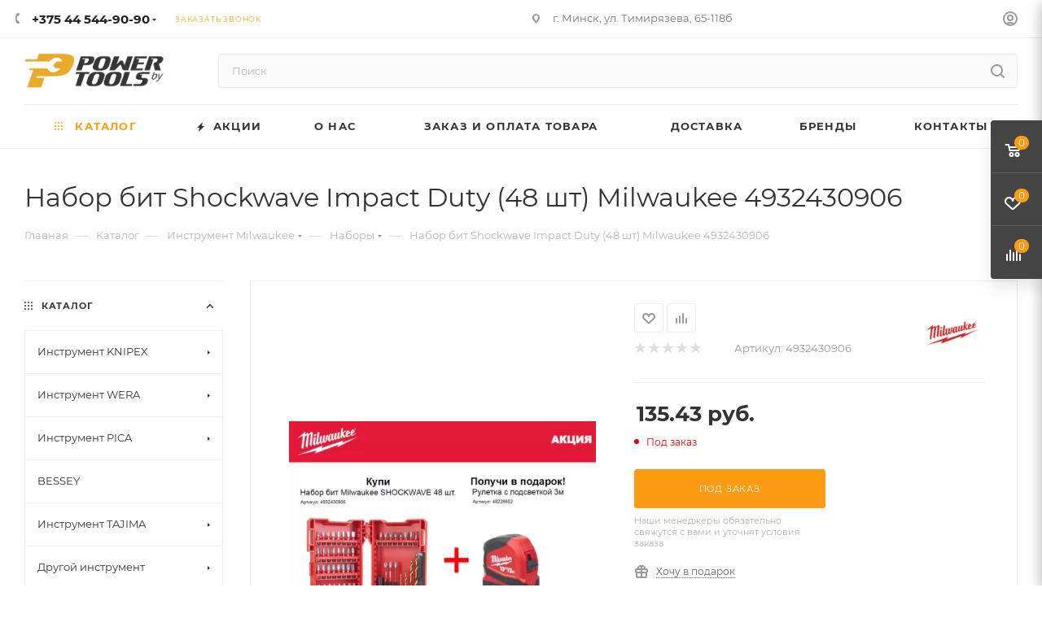

--- FILE ---
content_type: text/html; charset=UTF-8
request_url: https://powertools.by/catalog/instrument_milwaukee/nabory1/nabor_bit_shockwave_impact_duty_48_sht_milwaukee_4932430906/
body_size: 83781
content:
<!DOCTYPE html>
<html xmlns="http://www.w3.org/1999/xhtml" xml:lang="ru" lang="ru"  >
<head><link rel="canonical" href="https://powertools.by/catalog/instrument_milwaukee/nabory1/nabor_bit_shockwave_impact_duty_48_sht_milwaukee_4932430906/" />
	<title>Набор бит Shockwave Impact Duty (48 шт) Milwaukee 4932430906</title>
	<meta name="viewport" content="initial-scale=1.0, width=device-width, maximum-scale=1" />
	<meta name="HandheldFriendly" content="true" />
	<meta name="yes" content="yes" />
	<meta name="apple-mobile-web-app-status-bar-style" content="black" />
	<meta name="SKYPE_TOOLBAR" content="SKYPE_TOOLBAR_PARSER_COMPATIBLE" />
	<meta http-equiv="Content-Type" content="text/html; charset=UTF-8" />
<meta name="description" content="В нашем каталоге вы найдете большой ассортимент инструмента и оснастки от лучших производителей. Переходите на сайт и выбирайте!" />
<link href="/bitrix/js/ui/fonts/opensans/ui.font.opensans.min.css?16600330032320"  rel="stylesheet" />
<link href="/bitrix/js/main/popup/dist/main.popup.bundle.min.css?166003302124774"  rel="stylesheet" />
<link href="/bitrix/cache/css/s1/aspro_max/page_37bda70e5b37174764b98088dd8b1395/page_37bda70e5b37174764b98088dd8b1395_v1.css?1740036589122563"  rel="stylesheet" />
<link href="/bitrix/cache/css/s1/aspro_max/default_5d77b192256fbe1c67f9bbaa89f9cb95/default_5d77b192256fbe1c67f9bbaa89f9cb95_v1.css?168863272454322"  rel="stylesheet" />
<link href="/bitrix/panel/main/popup.min.css?162930328321121"  rel="stylesheet" />
<link href="/bitrix/cache/css/s1/aspro_max/template_df3f937a0ac599eead30c55bda236e3f/template_df3f937a0ac599eead30c55bda236e3f_v1.css?16886327241212804"  data-template-style="true" rel="stylesheet" />
<script>if(!window.BX)window.BX={};if(!window.BX.message)window.BX.message=function(mess){if(typeof mess==='object'){for(let i in mess) {BX.message[i]=mess[i];} return true;}};</script>
<script>(window.BX||top.BX).message({'JS_CORE_LOADING':'Загрузка...','JS_CORE_NO_DATA':'- Нет данных -','JS_CORE_WINDOW_CLOSE':'Закрыть','JS_CORE_WINDOW_EXPAND':'Развернуть','JS_CORE_WINDOW_NARROW':'Свернуть в окно','JS_CORE_WINDOW_SAVE':'Сохранить','JS_CORE_WINDOW_CANCEL':'Отменить','JS_CORE_WINDOW_CONTINUE':'Продолжить','JS_CORE_H':'ч','JS_CORE_M':'м','JS_CORE_S':'с','JSADM_AI_HIDE_EXTRA':'Скрыть лишние','JSADM_AI_ALL_NOTIF':'Показать все','JSADM_AUTH_REQ':'Требуется авторизация!','JS_CORE_WINDOW_AUTH':'Войти','JS_CORE_IMAGE_FULL':'Полный размер'});</script>
<script src="/bitrix/js/main/core/core.min.js?1660033021216421"></script>
<script>BX.setJSList(['/bitrix/js/main/core/core_ajax.js','/bitrix/js/main/core/core_promise.js','/bitrix/js/main/polyfill/promise/js/promise.js','/bitrix/js/main/loadext/loadext.js','/bitrix/js/main/loadext/extension.js','/bitrix/js/main/polyfill/promise/js/promise.js','/bitrix/js/main/polyfill/find/js/find.js','/bitrix/js/main/polyfill/includes/js/includes.js','/bitrix/js/main/polyfill/matches/js/matches.js','/bitrix/js/ui/polyfill/closest/js/closest.js','/bitrix/js/main/polyfill/fill/main.polyfill.fill.js','/bitrix/js/main/polyfill/find/js/find.js','/bitrix/js/main/polyfill/matches/js/matches.js','/bitrix/js/main/polyfill/core/dist/polyfill.bundle.js','/bitrix/js/main/core/core.js','/bitrix/js/main/polyfill/intersectionobserver/js/intersectionobserver.js','/bitrix/js/main/lazyload/dist/lazyload.bundle.js','/bitrix/js/main/polyfill/core/dist/polyfill.bundle.js','/bitrix/js/main/parambag/dist/parambag.bundle.js']);
BX.setCSSList(['/bitrix/js/main/lazyload/dist/lazyload.bundle.css','/bitrix/js/main/parambag/dist/parambag.bundle.css']);</script>
<script>(window.BX||top.BX).message({'pull_server_enabled':'N','pull_config_timestamp':'0','pull_guest_mode':'N','pull_guest_user_id':'0'});(window.BX||top.BX).message({'PULL_OLD_REVISION':'Для продолжения корректной работы с сайтом необходимо перезагрузить страницу.'});</script>
<script>(window.BX||top.BX).message({'CT_BST_SEARCH_BUTTON2':'Найти','SEARCH_IN_SITE_FULL':'По всему сайту','SEARCH_IN_SITE':'Везде','SEARCH_IN_CATALOG_FULL':'По каталогу','SEARCH_IN_CATALOG':'Каталог'});</script>
<script>(window.BX||top.BX).message({'JS_CORE_LOADING':'Загрузка...','JS_CORE_NO_DATA':'- Нет данных -','JS_CORE_WINDOW_CLOSE':'Закрыть','JS_CORE_WINDOW_EXPAND':'Развернуть','JS_CORE_WINDOW_NARROW':'Свернуть в окно','JS_CORE_WINDOW_SAVE':'Сохранить','JS_CORE_WINDOW_CANCEL':'Отменить','JS_CORE_WINDOW_CONTINUE':'Продолжить','JS_CORE_H':'ч','JS_CORE_M':'м','JS_CORE_S':'с','JSADM_AI_HIDE_EXTRA':'Скрыть лишние','JSADM_AI_ALL_NOTIF':'Показать все','JSADM_AUTH_REQ':'Требуется авторизация!','JS_CORE_WINDOW_AUTH':'Войти','JS_CORE_IMAGE_FULL':'Полный размер'});</script>
<script>(window.BX||top.BX).message({'LANGUAGE_ID':'ru','FORMAT_DATE':'DD.MM.YYYY','FORMAT_DATETIME':'DD.MM.YYYY HH:MI:SS','COOKIE_PREFIX':'BITRIX_SM','SERVER_TZ_OFFSET':'10800','UTF_MODE':'Y','SITE_ID':'s1','SITE_DIR':'/','USER_ID':'','SERVER_TIME':'1769037811','USER_TZ_OFFSET':'0','USER_TZ_AUTO':'Y','bitrix_sessid':'e8705117c7af2da96d5aaf4c5eb02578'});</script>

<script  src="/bitrix/cache/js/s1/aspro_max/kernel_main/kernel_main_v1.js?1688661018163404"></script>
<script src="/bitrix/js/pull/protobuf/protobuf.min.js?162930333476433"></script>
<script src="/bitrix/js/pull/protobuf/model.min.js?162930333414190"></script>
<script src="/bitrix/js/rest/client/rest.client.min.js?16293033359240"></script>
<script src="/bitrix/js/pull/client/pull.client.min.js?166003299244545"></script>
<script src="/bitrix/js/main/ajax.min.js?162930328122194"></script>
<script src="/bitrix/js/main/popup/dist/main.popup.bundle.min.js?166003302164063"></script>
<script src="/bitrix/js/main/rating.min.js?162930327912067"></script>
<script src="/bitrix/js/currency/currency-core/dist/currency-core.bundle.min.js?16293032992842"></script>
<script src="/bitrix/js/currency/core_currency.min.js?1629303299833"></script>
<script src="/bitrix/js/main/core/core_ls.min.js?16293032807365"></script>
<script>BX.setJSList(['/bitrix/js/main/pageobject/pageobject.js','/bitrix/js/main/core/core_window.js','/bitrix/js/main/session.js','/bitrix/js/main/date/main.date.js','/bitrix/js/main/core/core_date.js','/bitrix/js/main/utils.js','/bitrix/js/main/core/core_fx.js','/bitrix/templates/aspro_max/components/bitrix/catalog/main/script.js','/bitrix/templates/aspro_max/components/bitrix/catalog.element/main5/script.js','/bitrix/templates/aspro_max/components/bitrix/sale.gift.product/main/script.js','/bitrix/templates/aspro_max/components/bitrix/sale.gift.main.products/main/script.js','/bitrix/templates/aspro_max/components/bitrix/catalog.bigdata.products/main/script.js','/bitrix/templates/aspro_max/js/slider.swiper.min.js','/bitrix/templates/aspro_max/vendor/js/carousel/swiper/swiper-bundle.min.js','/bitrix/templates/aspro_max/js/jquery.history.js','/bitrix/templates/aspro_max/components/bitrix/menu/left_front_catalog/script.js','/bitrix/templates/aspro_max/vendor/js/carousel/owl/owl.carousel.min.js','/bitrix/templates/aspro_max/js/catalog_element.min.js','/bitrix/templates/aspro_max/js/jquery.fancybox.min.js','/bitrix/templates/aspro_max/js/observer.js','/bitrix/templates/aspro_max/js/jquery.actual.min.js','/bitrix/templates/aspro_max/js/jqModal.js','/bitrix/templates/aspro_max/vendor/js/bootstrap.js','/bitrix/templates/aspro_max/vendor/js/jquery.appear.js','/bitrix/templates/aspro_max/vendor/js/ripple.js','/bitrix/templates/aspro_max/vendor/js/velocity/velocity.js','/bitrix/templates/aspro_max/vendor/js/velocity/velocity.ui.js','/bitrix/templates/aspro_max/js/browser.js','/bitrix/templates/aspro_max/js/jquery.uniform.min.js','/bitrix/templates/aspro_max/vendor/js/sticky-sidebar.js','/bitrix/templates/aspro_max/js/jquery.validate.min.js','/bitrix/templates/aspro_max/js/jquery.inputmask.bundle.min.js','/bitrix/templates/aspro_max/js/jquery.easing.1.3.js','/bitrix/templates/aspro_max/js/equalize.min.js','/bitrix/templates/aspro_max/js/jquery.alphanumeric.js','/bitrix/templates/aspro_max/js/jquery.cookie.js','/bitrix/templates/aspro_max/js/jquery.plugin.min.js','/bitrix/templates/aspro_max/js/jquery.countdown.min.js','/bitrix/templates/aspro_max/js/jquery.countdown-ru.js','/bitrix/templates/aspro_max/js/jquery.ikSelect.js','/bitrix/templates/aspro_max/js/jquery.mobile.custom.touch.min.js','/bitrix/templates/aspro_max/js/jquery.dotdotdot.js','/bitrix/templates/aspro_max/js/rating_likes.js','/bitrix/templates/aspro_max/js/buy_services.js','/bitrix/templates/aspro_max/js/mobile.js','/bitrix/templates/aspro_max/js/jquery.mousewheel.min.js','/bitrix/templates/aspro_max/js/jquery.mCustomScrollbar.js','/bitrix/templates/aspro_max/js/scrollTabs.js','/bitrix/templates/aspro_max/js/main.js','/bitrix/templates/aspro_max/js/blocks/blocks.js','/bitrix/components/bitrix/search.title/script.js','/bitrix/templates/aspro_max/components/bitrix/search.title/mega_menu/script.js','/bitrix/templates/aspro_max/js/searchtitle.js','/bitrix/templates/aspro_max/components/bitrix/menu/menu_in_burger/script.js','/bitrix/templates/aspro_max/components/bitrix/search.title/corp/script.js','/bitrix/templates/aspro_max/components/bitrix/menu/top/script.js','/bitrix/components/aspro/marketing.popup.max/templates/.default/script.js','/bitrix/templates/aspro_max/components/bitrix/search.title/fixed/script.js','/bitrix/templates/aspro_max/js/custom.js','/bitrix/templates/aspro_max/components/bitrix/catalog.comments/catalog/script.js']);</script>
<script>BX.setCSSList(['/bitrix/templates/aspro_max/components/bitrix/catalog/main/style.css','/bitrix/templates/aspro_max/components/bitrix/sale.gift.main.products/main/style.css','/bitrix/templates/aspro_max/vendor/css/carousel/swiper/swiper-bundle.min.css','/bitrix/templates/aspro_max/css/slider.swiper.min.css','/bitrix/templates/aspro_max/css/main_slider.min.css','/bitrix/templates/aspro_max/components/bitrix/menu/left_front_catalog/style.css','/bitrix/templates/aspro_max/vendor/css/carousel/owl/owl.carousel.min.css','/bitrix/templates/aspro_max/vendor/css/carousel/owl/owl.theme.default.min.css','/bitrix/templates/aspro_max/css/detail-gallery.css','/bitrix/templates/aspro_max/css/jquery.fancybox.min.css','/bitrix/templates/aspro_max/css/animation/animation_ext.css','/bitrix/templates/aspro_max/css/fonts/montserrat/css/montserrat.min.css','/bitrix/templates/aspro_max/css/blocks/dark-light-theme.css','/bitrix/templates/aspro_max/css/colored.css','/bitrix/templates/aspro_max/vendor/css/bootstrap.css','/bitrix/templates/aspro_max/css/styles.css','/bitrix/templates/aspro_max/css/blocks/blocks.css','/bitrix/templates/aspro_max/css/blocks/common.blocks/bottom-icons-panel/bottom-icons-panel.css','/bitrix/templates/aspro_max/css/blocks/common.blocks/counter-state/counter-state.css','/bitrix/templates/aspro_max/css/banners.css','/bitrix/templates/aspro_max/css/menu.css','/bitrix/templates/aspro_max/css/catalog.css','/bitrix/templates/aspro_max/css/jquery.mCustomScrollbar.min.css','/bitrix/templates/aspro_max/vendor/css/ripple.css','/bitrix/templates/aspro_max/css/left_block_main_page.css','/bitrix/templates/aspro_max/css/stores.css','/bitrix/templates/aspro_max/css/yandex_map.css','/bitrix/templates/aspro_max/css/buy_services.css','/bitrix/templates/aspro_max/css/header_fixed.css','/bitrix/templates/aspro_max/ajax/ajax.css','/bitrix/templates/aspro_max/css/searchtitle.css','/bitrix/templates/aspro_max/css/blocks/line-block.min.css','/bitrix/templates/aspro_max/components/bitrix/menu/top/style.css','/bitrix/templates/aspro_max/components/bitrix/breadcrumb/main/style.css','/bitrix/templates/aspro_max/css/footer.css','/bitrix/components/aspro/marketing.popup.max/templates/.default/style.css','/bitrix/templates/aspro_max/styles.css','/bitrix/templates/aspro_max/template_styles.css','/bitrix/templates/aspro_max/css/header.css','/bitrix/templates/aspro_max/css/media.css','/bitrix/templates/aspro_max/css/h1-normal.css','/bitrix/templates/aspro_max/themes/4/theme.css','/bitrix/templates/aspro_max/css/widths/width-2.css','/bitrix/templates/aspro_max/css/fonts/font-10.css','/bitrix/templates/aspro_max/css/custom.css','/bitrix/templates/aspro_max/components/bitrix/catalog.comments/catalog/style.css','/bitrix/components/bitrix/blog/templates/.default/style.css','/bitrix/components/bitrix/blog/templates/.default/themes/green/style.css','/bitrix/components/bitrix/rating.vote/templates/standart_text/style.css']);</script>
<script>
					(function () {
						"use strict";
						var counter = function ()
						{
							var cookie = (function (name) {
								var parts = ("; " + document.cookie).split("; " + name + "=");
								if (parts.length == 2) {
									try {return JSON.parse(decodeURIComponent(parts.pop().split(";").shift()));}
									catch (e) {}
								}
							})("BITRIX_CONVERSION_CONTEXT_s1");
							if (cookie && cookie.EXPIRE >= BX.message("SERVER_TIME"))
								return;
							var request = new XMLHttpRequest();
							request.open("POST", "/bitrix/tools/conversion/ajax_counter.php", true);
							request.setRequestHeader("Content-type", "application/x-www-form-urlencoded");
							request.send(
								"SITE_ID="+encodeURIComponent("s1")+
								"&sessid="+encodeURIComponent(BX.bitrix_sessid())+
								"&HTTP_REFERER="+encodeURIComponent(document.referrer)
							);
						};
						if (window.frameRequestStart === true)
							BX.addCustomEvent("onFrameDataReceived", counter);
						else
							BX.ready(counter);
					})();
				</script>
<script>BX.message({'PHONE':'Телефон','FAST_VIEW':'Быстрый просмотр','TABLES_SIZE_TITLE':'Подбор размера','SOCIAL':'Социальные сети','DESCRIPTION':'Описание магазина','ITEMS':'Товары','LOGO':'Логотип','REGISTER_INCLUDE_AREA':'Текст о регистрации','AUTH_INCLUDE_AREA':'Текст об авторизации','FRONT_IMG':'Изображение компании','EMPTY_CART':'пуста','CATALOG_VIEW_MORE':'... Показать все','CATALOG_VIEW_LESS':'... Свернуть','JS_REQUIRED':'Заполните это поле','JS_FORMAT':'Неверный формат','JS_FILE_EXT':'Недопустимое расширение файла','JS_PASSWORD_COPY':'Пароли не совпадают','JS_PASSWORD_LENGTH':'Минимум 6 символов','JS_ERROR':'Неверно заполнено поле','JS_FILE_SIZE':'Максимальный размер 5мб','JS_FILE_BUTTON_NAME':'Выберите файл','JS_FILE_DEFAULT':'Прикрепите файл','JS_DATE':'Некорректная дата','JS_DATETIME':'Некорректная дата/время','JS_REQUIRED_LICENSES':'Согласитесь с условиями','JS_REQUIRED_OFFER':'Согласитесь с условиями','LICENSE_PROP':'Согласие на обработку персональных данных','LOGIN_LEN':'Введите минимум {0} символа','FANCY_CLOSE':'Закрыть','FANCY_NEXT':'Следующий','FANCY_PREV':'Предыдущий','TOP_AUTH_REGISTER':'Регистрация','CALLBACK':'Заказать звонок','ASK':'Задать вопрос','REVIEW':'Оставить отзыв','S_CALLBACK':'Заказать звонок','UNTIL_AKC':'До конца акции','TITLE_QUANTITY_BLOCK':'Остаток','TITLE_QUANTITY':'шт','TOTAL_SUMM_ITEM':'Общая стоимость ','SUBSCRIBE_SUCCESS':'Вы успешно подписались','RECAPTCHA_TEXT':'Подтвердите, что вы не робот','JS_RECAPTCHA_ERROR':'Пройдите проверку','COUNTDOWN_SEC':'сек','COUNTDOWN_MIN':'мин','COUNTDOWN_HOUR':'час','COUNTDOWN_DAY0':'дн','COUNTDOWN_DAY1':'дн','COUNTDOWN_DAY2':'дн','COUNTDOWN_WEAK0':'Недель','COUNTDOWN_WEAK1':'Неделя','COUNTDOWN_WEAK2':'Недели','COUNTDOWN_MONTH0':'Месяцев','COUNTDOWN_MONTH1':'Месяц','COUNTDOWN_MONTH2':'Месяца','COUNTDOWN_YEAR0':'Лет','COUNTDOWN_YEAR1':'Год','COUNTDOWN_YEAR2':'Года','COUNTDOWN_COMPACT_SEC':'с','COUNTDOWN_COMPACT_MIN':'м','COUNTDOWN_COMPACT_HOUR':'ч','COUNTDOWN_COMPACT_DAY':'д','COUNTDOWN_COMPACT_WEAK':'н','COUNTDOWN_COMPACT_MONTH':'м','COUNTDOWN_COMPACT_YEAR0':'л','COUNTDOWN_COMPACT_YEAR1':'г','CATALOG_PARTIAL_BASKET_PROPERTIES_ERROR':'Заполнены не все свойства у добавляемого товара','CATALOG_EMPTY_BASKET_PROPERTIES_ERROR':'Выберите свойства товара, добавляемые в корзину в параметрах компонента','CATALOG_ELEMENT_NOT_FOUND':'Элемент не найден','ERROR_ADD2BASKET':'Ошибка добавления товара в корзину','CATALOG_SUCCESSFUL_ADD_TO_BASKET':'Успешное добавление товара в корзину','ERROR_BASKET_TITLE':'Ошибка корзины','ERROR_BASKET_PROP_TITLE':'Выберите свойства, добавляемые в корзину','ERROR_BASKET_BUTTON':'Выбрать','BASKET_TOP':'Корзина в шапке','ERROR_ADD_DELAY_ITEM':'Ошибка отложенной корзины','VIEWED_TITLE':'Ранее вы смотрели','VIEWED_BEFORE':'Ранее вы смотрели','BEST_TITLE':'Лучшие предложения','CT_BST_SEARCH_BUTTON':'Поиск','CT_BST_SEARCH2_BUTTON':'Найти','BASKET_PRINT_BUTTON':'Распечатать','BASKET_CLEAR_ALL_BUTTON':'Очистить','BASKET_QUICK_ORDER_BUTTON':'Быстрый заказ','BASKET_CONTINUE_BUTTON':'Продолжить покупки','BASKET_ORDER_BUTTON':'Оформить заказ','SHARE_BUTTON':'Поделиться','BASKET_CHANGE_TITLE':'Ваш заказ','BASKET_CHANGE_LINK':'Изменить','MORE_INFO_SKU':'Купить','FROM':'от','BEFORE':'до','TITLE_BLOCK_VIEWED_NAME':'Ранее вы смотрели','T_BASKET':'Корзина','FILTER_EXPAND_VALUES':'Показать все','FILTER_HIDE_VALUES':'Свернуть','FULL_ORDER':'Полный заказ','CUSTOM_COLOR_CHOOSE':'Выбрать','CUSTOM_COLOR_CANCEL':'Отмена','S_MOBILE_MENU':'Меню','MAX_T_MENU_BACK':'Назад','MAX_T_MENU_CALLBACK':'Обратная связь','MAX_T_MENU_CONTACTS_TITLE':'Будьте на связи','SEARCH_TITLE':'Поиск','SOCIAL_TITLE':'Оставайтесь на связи','HEADER_SCHEDULE':'Время работы','SEO_TEXT':'SEO описание','COMPANY_IMG':'Картинка компании','COMPANY_TEXT':'Описание компании','CONFIG_SAVE_SUCCESS':'Настройки сохранены','CONFIG_SAVE_FAIL':'Ошибка сохранения настроек','ITEM_ECONOMY':'Экономия','ITEM_ARTICLE':'Артикул: ','JS_FORMAT_ORDER':'имеет неверный формат','JS_BASKET_COUNT_TITLE':'В корзине товаров на SUMM','POPUP_VIDEO':'Видео','POPUP_GIFT_TEXT':'Нашли что-то особенное? Намекните другу о подарке!','ORDER_FIO_LABEL':'Ф.И.О.','ORDER_PHONE_LABEL':'Телефон','ORDER_REGISTER_BUTTON':'Регистрация','PRICES_TYPE':'Варианты цен','FILTER_HELPER_VALUES':' знач.','SHOW_MORE_SCU_MAIN':'Еще #COUNT#','SHOW_MORE_SCU_1':'предложение','SHOW_MORE_SCU_2':'предложения','SHOW_MORE_SCU_3':'предложений','PARENT_ITEM_NOT_FOUND':'Не найден основной товар для услуги в корзине. Обновите страницу и попробуйте снова.'})</script>
<meta name="theme-color" content="#fd9c12">
<style>:root{--theme-base-color: #fd9c12;--theme-base-opacity-color: #fd9c121a;--theme-base-color-hue:35;--theme-base-color-saturation:98%;--theme-base-color-lightness:53%;}</style>
<style>html {--theme-page-width: 1500px;--theme-page-width-padding: 32px}</style>
<script data-skip-moving="true">window.lazySizesConfig = window.lazySizesConfig || {};lazySizesConfig.loadMode = 1;lazySizesConfig.expand = 200;lazySizesConfig.expFactor = 1;lazySizesConfig.hFac = 0.1;window.lazySizesConfig.lazyClass = "lazy";</script>
<script src="/bitrix/templates/aspro_max/js/lazysizes.min.js" data-skip-moving="true" defer=""></script>
<script src="/bitrix/templates/aspro_max/js/ls.unveilhooks.min.js" data-skip-moving="true" defer=""></script>
<link href="/bitrix/templates/aspro_max/css/print.min.css?162930661321745" data-template-style="true" rel="stylesheet" media="print">
					<script data-skip-moving="true" src="/bitrix/js/aspro.max/jquery-2.1.3.min.js"></script>
					<script data-skip-moving="true" src="/bitrix/templates/aspro_max/js/speed.min.js?=1660717091"></script>
<link rel="shortcut icon" href="/favicon.ico" type="image/x-icon" />
<link rel="alternate" media="only screen and (max-width: 640px)" href="https://powertools.by/catalog/instrument_milwaukee/nabory1/nabor_bit_shockwave_impact_duty_48_sht_milwaukee_4932430906/"/>
<meta property="og:description" content="В нашем каталоге вы найдете большой ассортимент инструмента и оснастки от лучших производителей. Переходите на сайт и выбирайте!" />
<meta property="og:image" content="https://powertools.by/upload/iblock/203/foexh4p9dfvoo5955hfptva5zcgi2kkf.png" />
<link rel="image_src" href="https://powertools.by/upload/iblock/203/foexh4p9dfvoo5955hfptva5zcgi2kkf.png"  />
<meta property="og:title" content="Набор бит Shockwave Impact Duty (48 шт) Milwaukee 4932430906" />
<meta property="og:type" content="website" />
<meta property="og:url" content="https://powertools.by/catalog/instrument_milwaukee/nabory1/nabor_bit_shockwave_impact_duty_48_sht_milwaukee_4932430906/" />

<script  src="/bitrix/cache/js/s1/aspro_max/template_671847c2d79ec11ab3bf9b22b18b2212/template_671847c2d79ec11ab3bf9b22b18b2212_v1.js?1688632724715192"></script>
<script  src="/bitrix/cache/js/s1/aspro_max/page_f8ef192a65e8e1cf778932b8f606f404/page_f8ef192a65e8e1cf778932b8f606f404_v1.js?1740036818343115"></script>
<script  src="/bitrix/cache/js/s1/aspro_max/default_732fc18ad2ed7ad1c9f7c875bcaae71b/default_732fc18ad2ed7ad1c9f7c875bcaae71b_v1.js?16886327246046"></script>
<script>var _ba = _ba || []; _ba.push(["aid", "798ebfcfc3124a727eadbcb92ac72cc3"]); _ba.push(["host", "powertools.by"]); _ba.push(["ad[ct][item]", "[base64]"]);_ba.push(["ad[ct][user_id]", function(){return BX.message("USER_ID") ? BX.message("USER_ID") : 0;}]);_ba.push(["ad[ct][recommendation]", function() {var rcmId = "";var cookieValue = BX.getCookie("BITRIX_SM_RCM_PRODUCT_LOG");var productId = 9061;var cItems = [];var cItem;if (cookieValue){cItems = cookieValue.split(".");}var i = cItems.length;while (i--){cItem = cItems[i].split("-");if (cItem[0] == productId){rcmId = cItem[1];break;}}return rcmId;}]);_ba.push(["ad[ct][v]", "2"]);(function() {var ba = document.createElement("script"); ba.type = "text/javascript"; ba.async = true;ba.src = (document.location.protocol == "https:" ? "https://" : "http://") + "bitrix.info/ba.js";var s = document.getElementsByTagName("script")[0];s.parentNode.insertBefore(ba, s);})();</script>

			</head>
<body class=" site_s1  fill_bg_n catalog-delayed-btn-Y theme-light" id="main" data-site="/">
		
	<div id="panel"></div>
	
				<!--'start_frame_cache_basketitems-component-block'-->												<div id="ajax_basket"></div>
					<!--'end_frame_cache_basketitems-component-block'-->						<div class="cd-modal-bg"></div>
		<script data-skip-moving="true">var solutionName = 'arMaxOptions';</script>
		<script src="/bitrix/templates/aspro_max/js/setTheme.php?site_id=s1&site_dir=/" data-skip-moving="true"></script>
		<script>window.onload=function(){window.basketJSParams = window.basketJSParams || [];}
		BX.message({'MIN_ORDER_PRICE_TEXT':'<b>Минимальная сумма заказа #PRICE#<\/b><br/>Пожалуйста, добавьте еще товаров в корзину. По отдельным позициям уточняйте информацию по телефону, указанному на сайте','LICENSES_TEXT':'Я согласен на <a href=\"/include/licenses_detail.php\" target=\"_blank\">обработку персональных данных<\/a>'});
		arAsproOptions.PAGES.FRONT_PAGE = window[solutionName].PAGES.FRONT_PAGE = "";arAsproOptions.PAGES.BASKET_PAGE = window[solutionName].PAGES.BASKET_PAGE = "";arAsproOptions.PAGES.ORDER_PAGE = window[solutionName].PAGES.ORDER_PAGE = "";arAsproOptions.PAGES.PERSONAL_PAGE = window[solutionName].PAGES.PERSONAL_PAGE = "";arAsproOptions.PAGES.CATALOG_PAGE = window[solutionName].PAGES.CATALOG_PAGE = "1";</script>
		<div class="wrapper1  header_bglight long_header colored_header with_left_block  catalog_page basket_fly fly2 basket_fill_DARK side_LEFT block_side_NORMAL catalog_icons_N banner_auto with_fast_view mheader-v1 header-v7 header-font-lower_N regions_N title_position_LEFT fill_ footer-v4 front-vindex1 mfixed_Y mfixed_view_always title-v3 lazy_Y with_phones compact-catalog normal-catalog-img landing-normal big-banners-mobile-slider bottom-icons-panel-Y compact-breadcrumbs-N catalog-delayed-btn-Y  ">

<div class="mega_fixed_menu scrollblock">
	<div class="maxwidth-theme">
		<svg class="svg svg-close" width="14" height="14" viewBox="0 0 14 14">
		  <path data-name="Rounded Rectangle 568 copy 16" d="M1009.4,953l5.32,5.315a0.987,0.987,0,0,1,0,1.4,1,1,0,0,1-1.41,0L1008,954.4l-5.32,5.315a0.991,0.991,0,0,1-1.4-1.4L1006.6,953l-5.32-5.315a0.991,0.991,0,0,1,1.4-1.4l5.32,5.315,5.31-5.315a1,1,0,0,1,1.41,0,0.987,0.987,0,0,1,0,1.4Z" transform="translate(-1001 -946)"></path>
		</svg>
		<i class="svg svg-close mask arrow"></i>
		<div class="row">
			<div class="col-md-9">
				<div class="left_menu_block">
					<div class="logo_block flexbox flexbox--row align-items-normal">
						<div class="logo">
							<a href="/"><img src="/upload/resize_cache/webp/upload/CMax/457/j7kjk7l31c9acfc5li9n2zjyu5v04ku6.webp" alt="powertools.by" title="powertools.by" data-src="" /></a>						</div>
						<div class="top-description addr">
							Инструмент и оснастка						</div>
					</div>
					<div class="search_block">
						<div class="search_wrap">
							<div class="search-block">
									<div class="search-wrapper">
		<div id="title-search_mega_menu">
			<form action="/catalog/" class="search">
				<div class="search-input-div">
					<input class="search-input" id="title-search-input_mega_menu" type="text" name="q" value="" placeholder="Поиск" size="20" maxlength="50" autocomplete="off" />
				</div>
				<div class="search-button-div">
					<button class="btn btn-search" type="submit" name="s" value="Найти"><i class="svg inline search2 " aria-hidden="true"><svg width="17" height="17"><use xlink:href="/bitrix/templates/aspro_max/images/svg/header_icons_srite.svg#search"></use></svg></i></button>
					
					<span class="close-block inline-search-hide"><span class="svg svg-close close-icons"></span></span>
				</div>
			</form>
		</div>
	</div>
<script>
	var jsControl = new JCTitleSearch3({
		//'WAIT_IMAGE': '/bitrix/themes/.default/images/wait.gif',
		'AJAX_PAGE' : '/catalog/instrument_milwaukee/nabory1/nabor_bit_shockwave_impact_duty_48_sht_milwaukee_4932430906/',
		'CONTAINER_ID': 'title-search_mega_menu',
		'INPUT_ID': 'title-search-input_mega_menu',
		'INPUT_ID_TMP': 'title-search-input_mega_menu',
		'MIN_QUERY_LEN': 2
	});
</script>							</div>
						</div>
					</div>
										<!-- noindex -->

	<div class="burger_menu_wrapper">
		
			<div class="top_link_wrapper">
				<div class="menu-item dropdown catalog wide_menu   active">
					<div class="wrap">
						<a class="dropdown-toggle" href="/catalog/">
							<div class="link-title color-theme-hover">
																	<i class="svg inline  svg-inline-icon_catalog" aria-hidden="true" ><svg xmlns="http://www.w3.org/2000/svg" width="10" height="10" viewBox="0 0 10 10"><path  data-name="Rounded Rectangle 969 copy 7" class="cls-1" d="M644,76a1,1,0,1,1-1,1A1,1,0,0,1,644,76Zm4,0a1,1,0,1,1-1,1A1,1,0,0,1,648,76Zm4,0a1,1,0,1,1-1,1A1,1,0,0,1,652,76Zm-8,4a1,1,0,1,1-1,1A1,1,0,0,1,644,80Zm4,0a1,1,0,1,1-1,1A1,1,0,0,1,648,80Zm4,0a1,1,0,1,1-1,1A1,1,0,0,1,652,80Zm-8,4a1,1,0,1,1-1,1A1,1,0,0,1,644,84Zm4,0a1,1,0,1,1-1,1A1,1,0,0,1,648,84Zm4,0a1,1,0,1,1-1,1A1,1,0,0,1,652,84Z" transform="translate(-643 -76)"/></svg></i>																Каталог							</div>
						</a>
													<span class="tail"></span>
							<div class="burger-dropdown-menu row">
								<div class="menu-wrapper" >
									
																														<div class="col-md-4 dropdown-submenu  has_img">
																						<a href="/catalog/instrument-knipex/" class="color-theme-hover" title="Инструмент KNIPEX">
												<span class="name option-font-bold">Инструмент KNIPEX</span>
											</a>
																								<div class="burger-dropdown-menu toggle_menu">
																																									<div class="menu-item   ">
															<a href="/catalog/instrument-knipex/bokorezy-i-kusachki/" title="Бокорезы и кусачки">
																<span class="name color-theme-hover">Бокорезы и кусачки</span>
															</a>
																													</div>
																																									<div class="menu-item   ">
															<a href="/catalog/instrument-knipex/nabory-otvertok-knipex/" title="Наборы отверток KNIPEX">
																<span class="name color-theme-hover">Наборы отверток KNIPEX</span>
															</a>
																													</div>
																																									<div class="menu-item   ">
															<a href="/catalog/instrument-knipex/instrumenty-dlya-udaleniya-izolyacii-i-obolochek/" title="Инструменты для удаления изоляции и оболочек">
																<span class="name color-theme-hover">Инструменты для удаления изоляции и оболочек</span>
															</a>
																													</div>
																																									<div class="menu-item   ">
															<a href="/catalog/instrument-knipex/ploskogubcy-kombinirovannye/" title="Плоскогубцы комбинированные">
																<span class="name color-theme-hover">Плоскогубцы комбинированные</span>
															</a>
																													</div>
																																									<div class="menu-item   ">
															<a href="/catalog/instrument-knipex/zapchasti_k_instrumentu_/" title="Запчасти к инструменту ">
																<span class="name color-theme-hover">Запчасти к инструменту </span>
															</a>
																													</div>
																																									<div class="menu-item   ">
															<a href="/catalog/instrument-knipex/perestavnye_klyuchi_i_kleshchi/" title="Переставные ключи и клещи">
																<span class="name color-theme-hover">Переставные ключи и клещи</span>
															</a>
																													</div>
																																									<div class="menu-item   ">
															<a href="/catalog/instrument-knipex/elektromontajnye-kleshchi/" title="Электромонтажные клещи">
																<span class="name color-theme-hover">Электромонтажные клещи</span>
															</a>
																													</div>
																																									<div class="menu-item   ">
															<a href="/catalog/instrument-knipex/nabory-instrumentov-i-komplektuyushchih/" title="Наборы инструментов ">
																<span class="name color-theme-hover">Наборы инструментов </span>
															</a>
																													</div>
																																									<div class="menu-item   ">
															<a href="/catalog/instrument-knipex/kabelnye-nakonechniki/" title="Кабельные наконечники">
																<span class="name color-theme-hover">Кабельные наконечники</span>
															</a>
																													</div>
																																									<div class="menu-item   ">
															<a href="/catalog/instrument-knipex/pincety-dlya-precizionnyh-rabot/" title="Пинцеты для прецизионных работ">
																<span class="name color-theme-hover">Пинцеты для прецизионных работ</span>
															</a>
																													</div>
																																									<div class="menu-item collapsed  ">
															<a href="/catalog/instrument-knipex/kleshchi-plotnickie-i-goncharnye/" title="Клещи плотницкие и гончарные">
																<span class="name color-theme-hover">Клещи плотницкие и гончарные</span>
															</a>
																													</div>
																																									<div class="menu-item collapsed  ">
															<a href="/catalog/instrument-knipex/kleshchi-vyazalnye/" title="Клещи вязальные">
																<span class="name color-theme-hover">Клещи вязальные</span>
															</a>
																													</div>
																																									<div class="menu-item collapsed  ">
															<a href="/catalog/instrument-knipex/instrumenty-elektroizolirovannye-do-1000v/" title="Инструменты электроизолированные до 1000V">
																<span class="name color-theme-hover">Инструменты электроизолированные до 1000V</span>
															</a>
																													</div>
																																									<div class="menu-item collapsed  ">
															<a href="/catalog/instrument-knipex/kleshchi-dlya-opressovki/" title="Клещи для опрессовки">
																<span class="name color-theme-hover">Клещи для опрессовки</span>
															</a>
																													</div>
																																									<div class="menu-item collapsed  ">
															<a href="/catalog/instrument-knipex/nojnicy-dlya-rezki-kabelya-i-provolochnyh-trosov/" title="Ножницы для резки кабеля и проволочных тросов">
																<span class="name color-theme-hover">Ножницы для резки кабеля и проволочных тросов</span>
															</a>
																													</div>
																																									<div class="menu-item collapsed  ">
															<a href="/catalog/instrument-knipex/truborezy/" title="Труборезы">
																<span class="name color-theme-hover">Труборезы</span>
															</a>
																													</div>
																																									<div class="menu-item collapsed  ">
															<a href="/catalog/instrument-knipex/instrumenty-dlya-elektroniki/" title="Инструменты для электроники">
																<span class="name color-theme-hover">Инструменты для электроники</span>
															</a>
																													</div>
																																									<div class="menu-item collapsed  ">
															<a href="/catalog/instrument-knipex/klyuchi-dlya-elektroshkafov/" title="Ключи для электрошкафов">
																<span class="name color-theme-hover">Ключи для электрошкафов</span>
															</a>
																													</div>
																																									<div class="menu-item collapsed  ">
															<a href="/catalog/instrument-knipex/osnastka-dlya-instrumentov-s-krepleniem/" title="Оснастка для инструментов с креплением">
																<span class="name color-theme-hover">Оснастка для инструментов с креплением</span>
															</a>
																													</div>
																																									<div class="menu-item collapsed  ">
															<a href="/catalog/instrument-knipex/kleshchi-zajimnye/" title="Клещи зажимные">
																<span class="name color-theme-hover">Клещи зажимные</span>
															</a>
																													</div>
																																									<div class="menu-item collapsed  ">
															<a href="/catalog/instrument-knipex/nabor-kabelnyh-nakonechnikov-s-instrumentom-dlya-opressovki/" title="Наборы кабельных наконечников с инструментом для опрессовки">
																<span class="name color-theme-hover">Наборы кабельных наконечников с инструментом для опрессовки</span>
															</a>
																													</div>
																																									<div class="menu-item collapsed  ">
															<a href="/catalog/instrument-knipex/semniki-i-shchipcy-dlya-stopornyh-kolec/" title="Съёмники и щипцы для стопорных колец">
																<span class="name color-theme-hover">Съёмники и щипцы для стопорных колец</span>
															</a>
																													</div>
																																									<div class="menu-item collapsed  ">
															<a href="/catalog/instrument-knipex/ploskogubcy-zahvatnye/" title="Плоскогубцы захватные">
																<span class="name color-theme-hover">Плоскогубцы захватные</span>
															</a>
																													</div>
																																									<div class="menu-item collapsed  ">
															<a href="/catalog/instrument-knipex/portfeli-i-chemodany-dlya-instrumentov/" title="Портфели и чемоданы для инструментов">
																<span class="name color-theme-hover">Портфели и чемоданы для инструментов</span>
															</a>
																													</div>
																																									<div class="menu-item collapsed  ">
															<a href="/catalog/instrument-knipex/boltorezy-i-torcevye-kusachki/" title="Болторезы и торцевые кусачки">
																<span class="name color-theme-hover">Болторезы и торцевые кусачки</span>
															</a>
																													</div>
																									</div>
																					</div>
									
																														<div class="col-md-4 dropdown-submenu  has_img">
																						<a href="/catalog/instrument-wera/" class="color-theme-hover" title="Инструмент WERA">
												<span class="name option-font-bold">Инструмент WERA</span>
											</a>
																								<div class="burger-dropdown-menu toggle_menu">
																																									<div class="menu-item   ">
															<a href="/catalog/instrument-wera/novinki_instrumenta_wera/" title="Новинки инструмента WERA">
																<span class="name color-theme-hover">Новинки инструмента WERA</span>
															</a>
																													</div>
																																									<div class="menu-item   ">
															<a href="/catalog/instrument-wera/nabory-otvertok/" title="Наборы отверток">
																<span class="name color-theme-hover">Наборы отверток</span>
															</a>
																													</div>
																																									<div class="menu-item   ">
															<a href="/catalog/instrument-wera/dinamometricheskie-klyuchi-i-otvertki/" title="Динамометрические ключи и отвертки">
																<span class="name color-theme-hover">Динамометрические ключи и отвертки</span>
															</a>
																													</div>
																																									<div class="menu-item   ">
															<a href="/catalog/instrument-wera/otvertki/" title="Отвертки">
																<span class="name color-theme-hover">Отвертки</span>
															</a>
																													</div>
																																									<div class="menu-item   ">
															<a href="/catalog/instrument-wera/treshchotki-golovki-i-prinadlejnosti-zyklop-wera/" title="Трещотки, головки и принадлежности Zyklop">
																<span class="name color-theme-hover">Трещотки, головки и принадлежности Zyklop</span>
															</a>
																													</div>
																																									<div class="menu-item   ">
															<a href="/catalog/instrument-wera/nabory-instrumentov-kraftform-kompakt/" title="Наборы инструментов Kraftform Kompakt">
																<span class="name color-theme-hover">Наборы инструментов Kraftform Kompakt</span>
															</a>
																													</div>
																																									<div class="menu-item   ">
															<a href="/catalog/instrument-wera/g-obraznye-klyuchi/" title="Г-образные ключи">
																<span class="name color-theme-hover">Г-образные ключи</span>
															</a>
																													</div>
																																									<div class="menu-item   ">
															<a href="/catalog/instrument-wera/klyuchi-gaechnye-s-treshchotkoy-joker/" title="Ключи гаечные Joker WERA">
																<span class="name color-theme-hover">Ключи гаечные Joker WERA</span>
															</a>
																													</div>
																																									<div class="menu-item   ">
															<a href="/catalog/instrument-wera/wera-2go/" title="Сумки Wera 2go">
																<span class="name color-theme-hover">Сумки Wera 2go</span>
															</a>
																													</div>
																																									<div class="menu-item   ">
															<a href="/catalog/instrument-wera/nabory-bit/" title="Наборы бит">
																<span class="name color-theme-hover">Наборы бит</span>
															</a>
																													</div>
																																									<div class="menu-item collapsed  ">
															<a href="/catalog/instrument-wera/bity-i-nasadki-wera/" title="Биты и насадки Wera">
																<span class="name color-theme-hover">Биты и насадки Wera</span>
															</a>
																													</div>
																																									<div class="menu-item collapsed  ">
															<a href="/catalog/instrument-wera/derjateli-adaptery-i-soedinitelnye-detali/" title="Держатели, адаптеры и соединительные детали">
																<span class="name color-theme-hover">Держатели, адаптеры и соединительные детали</span>
															</a>
																													</div>
																																									<div class="menu-item collapsed  ">
															<a href="/catalog/instrument-wera/molotki/" title="Молотки">
																<span class="name color-theme-hover">Молотки</span>
															</a>
																													</div>
																																									<div class="menu-item collapsed  ">
															<a href="/catalog/instrument-wera/idei-poleznyh-podarkov/" title="ИДЕИ ПОЛЕЗНЫХ ПОДАРКОВ!">
																<span class="name color-theme-hover">ИДЕИ ПОЛЕЗНЫХ ПОДАРКОВ!</span>
															</a>
																													</div>
																									</div>
																					</div>
									
																														<div class="col-md-4 dropdown-submenu  has_img">
																						<a href="/catalog/instrument-pica/" class="color-theme-hover" title="Инструмент PICA">
												<span class="name option-font-bold">Инструмент PICA</span>
											</a>
																								<div class="burger-dropdown-menu toggle_menu">
																																									<div class="menu-item   ">
															<a href="/catalog/instrument-pica/pica_dry_3030_i_sterzhni_k_nemu/" title="Pica Dry 3030 и стержни к нему">
																<span class="name color-theme-hover">Pica Dry 3030 и стержни к нему</span>
															</a>
																													</div>
																																									<div class="menu-item   ">
															<a href="/catalog/instrument-pica/pica_dry_6060_i_sterzhni_k_nemu/" title="Pica BIG Dry 6060 и стержни к нему">
																<span class="name color-theme-hover">Pica BIG Dry 6060 и стержни к нему</span>
															</a>
																													</div>
																																									<div class="menu-item   ">
															<a href="/catalog/instrument-pica/pica_fine_dry_7070_i_sterzhni_k_nemu/" title="Pica Fine Dry 7070 и стержни к нему">
																<span class="name color-theme-hover">Pica Fine Dry 7070 и стержни к нему</span>
															</a>
																													</div>
																																									<div class="menu-item   ">
															<a href="/catalog/instrument-pica/karandashi-i-markery/" title="Карандаши строительные">
																<span class="name color-theme-hover">Карандаши строительные</span>
															</a>
																													</div>
																																									<div class="menu-item   ">
															<a href="/catalog/instrument-pica/nabory/" title="Наборы">
																<span class="name color-theme-hover">Наборы</span>
															</a>
																													</div>
																																									<div class="menu-item   ">
															<a href="/catalog/instrument-pica/karandashi-i-markery4352/" title="Мелки маркировочные">
																<span class="name color-theme-hover">Мелки маркировочные</span>
															</a>
																													</div>
																																									<div class="menu-item   ">
															<a href="/catalog/instrument-pica/karandashi-i-markery2106/" title="Маркеры промышленные">
																<span class="name color-theme-hover">Маркеры промышленные</span>
															</a>
																													</div>
																									</div>
																					</div>
									
																														<div class="col-md-4   has_img">
																						<a href="/catalog/bessey/" class="color-theme-hover" title="BESSEY">
												<span class="name option-font-bold">BESSEY</span>
											</a>
																					</div>
									
																														<div class="col-md-4 dropdown-submenu  has_img">
																						<a href="/catalog/instrument-tajima/" class="color-theme-hover" title="Инструмент TAJIMA">
												<span class="name option-font-bold">Инструмент TAJIMA</span>
											</a>
																								<div class="burger-dropdown-menu toggle_menu">
																																									<div class="menu-item   ">
															<a href="/catalog/instrument-tajima/nojovki/" title="Ножовки">
																<span class="name color-theme-hover">Ножовки</span>
															</a>
																													</div>
																																									<div class="menu-item   ">
															<a href="/catalog/instrument-tajima/pily-sadovye/" title="Пилы садовые">
																<span class="name color-theme-hover">Пилы садовые</span>
															</a>
																													</div>
																																									<div class="menu-item   ">
															<a href="/catalog/instrument-tajima/lineyki/" title="Линейки">
																<span class="name color-theme-hover">Линейки</span>
															</a>
																													</div>
																																									<div class="menu-item   ">
															<a href="/catalog/instrument-tajima/lezviya-dlya-nojovok-pil-sadovyh/" title="Лезвия для ножовок/ пил садовых">
																<span class="name color-theme-hover">Лезвия для ножовок/ пил садовых</span>
															</a>
																													</div>
																																									<div class="menu-item   ">
															<a href="/catalog/instrument-tajima/gradusnyy_instrument/" title="Градусный инструмент">
																<span class="name color-theme-hover">Градусный инструмент</span>
															</a>
																													</div>
																																									<div class="menu-item   ">
															<a href="/catalog/instrument-tajima/ruletki/" title="Рулетки">
																<span class="name color-theme-hover">Рулетки</span>
															</a>
																													</div>
																																									<div class="menu-item   ">
															<a href="/catalog/instrument-tajima/mernye-lenty/" title="Мерные ленты">
																<span class="name color-theme-hover">Мерные ленты</span>
															</a>
																													</div>
																																									<div class="menu-item   ">
															<a href="/catalog/instrument-tajima/noji-tehnicheskie-i-lezviya/" title="Ножи технические и лезвия">
																<span class="name color-theme-hover">Ножи технические и лезвия</span>
															</a>
																													</div>
																																									<div class="menu-item   ">
															<a href="/catalog/instrument-tajima/nojnicy/" title="Ножницы">
																<span class="name color-theme-hover">Ножницы</span>
															</a>
																													</div>
																																									<div class="menu-item   ">
															<a href="/catalog/instrument-tajima/instrumenty-dlya-otdelki-pomeshcheniy/" title="Инструменты для отделки помещений">
																<span class="name color-theme-hover">Инструменты для отделки помещений</span>
															</a>
																													</div>
																																									<div class="menu-item collapsed  ">
															<a href="/catalog/instrument-tajima/pistolety-montajnye/" title="Пистолеты монтажные">
																<span class="name color-theme-hover">Пистолеты монтажные</span>
															</a>
																													</div>
																																									<div class="menu-item collapsed  ">
															<a href="/catalog/instrument-tajima/otbivki/" title="Отбивки">
																<span class="name color-theme-hover">Отбивки</span>
															</a>
																													</div>
																																									<div class="menu-item collapsed  ">
															<a href="/catalog/instrument-tajima/faskosnimateli/" title="Фаскосниматели">
																<span class="name color-theme-hover">Фаскосниматели</span>
															</a>
																													</div>
																																									<div class="menu-item collapsed  ">
															<a href="/catalog/instrument-tajima/rashpili-po-gipsokartonu/" title="Рашпили по гипсокартону">
																<span class="name color-theme-hover">Рашпили по гипсокартону</span>
															</a>
																													</div>
																																									<div class="menu-item collapsed  ">
															<a href="/catalog/instrument-tajima/nabory-instrumentov/" title="Наборы инструментов">
																<span class="name color-theme-hover">Наборы инструментов</span>
															</a>
																													</div>
																									</div>
																					</div>
									
																														<div class="col-md-4 dropdown-submenu  has_img">
																						<a href="/catalog/drugoy_instrument_/" class="color-theme-hover" title="Другой инструмент ">
												<span class="name option-font-bold">Другой инструмент </span>
											</a>
																								<div class="burger-dropdown-menu toggle_menu">
																																									<div class="menu-item   ">
															<a href="/catalog/drugoy_instrument_/izmeritelnyy_instrument_sola/" title="Измерительный инструмент SOLA">
																<span class="name color-theme-hover">Измерительный инструмент SOLA</span>
															</a>
																													</div>
																																									<div class="menu-item   ">
															<a href="/catalog/drugoy_instrument_/sverlaa/" title="Сверла">
																<span class="name color-theme-hover">Сверла</span>
															</a>
																													</div>
																																									<div class="menu-item   ">
															<a href="/catalog/drugoy_instrument_/weicon/" title="WEICON">
																<span class="name color-theme-hover">WEICON</span>
															</a>
																													</div>
																																									<div class="menu-item   ">
															<a href="/catalog/drugoy_instrument_/cimco/" title="CIMCO">
																<span class="name color-theme-hover">CIMCO</span>
															</a>
																													</div>
																																									<div class="menu-item   ">
															<a href="/catalog/drugoy_instrument_/rothenberger/" title="ROTHENBERGER">
																<span class="name color-theme-hover">ROTHENBERGER</span>
															</a>
																													</div>
																																									<div class="menu-item   ">
															<a href="/catalog/drugoy_instrument_/ridgid/" title="RIDGID">
																<span class="name color-theme-hover">RIDGID</span>
															</a>
																													</div>
																																									<div class="menu-item   ">
															<a href="/catalog/drugoy_instrument_/instrument-stabila/" title="Инструмент STABILA">
																<span class="name color-theme-hover">Инструмент STABILA</span>
															</a>
																													</div>
																									</div>
																					</div>
									
																														<div class="col-md-4 dropdown-submenu active has_img">
																						<a href="/catalog/instrument_milwaukee/" class="color-theme-hover" title="Инструмент Milwaukee">
												<span class="name option-font-bold">Инструмент Milwaukee</span>
											</a>
																								<div class="burger-dropdown-menu toggle_menu">
																																									<div class="menu-item   active">
															<a href="/catalog/instrument_milwaukee/nabory1/" title="Наборы">
																<span class="name color-theme-hover">Наборы</span>
															</a>
																													</div>
																																									<div class="menu-item   ">
															<a href="/catalog/instrument_milwaukee/nozhi1/" title="Ножи ">
																<span class="name color-theme-hover">Ножи </span>
															</a>
																													</div>
																																									<div class="menu-item   ">
															<a href="/catalog/instrument_milwaukee/sredstva_zashchity/" title="Средства защиты">
																<span class="name color-theme-hover">Средства защиты</span>
															</a>
																													</div>
																																									<div class="menu-item   ">
															<a href="/catalog/instrument_milwaukee/sverlenie23/" title="Сверление">
																<span class="name color-theme-hover">Сверление</span>
															</a>
																													</div>
																																									<div class="menu-item   ">
															<a href="/catalog/instrument_milwaukee/sistemy_khraneniya2/" title="Системы хранения">
																<span class="name color-theme-hover">Системы хранения</span>
															</a>
																													</div>
																																									<div class="menu-item   ">
															<a href="/catalog/instrument_milwaukee/klyuchi_slesarnye/" title="Ключи слесарные">
																<span class="name color-theme-hover">Ключи слесарные</span>
															</a>
																													</div>
																																									<div class="menu-item   ">
															<a href="/catalog/instrument_milwaukee/urovni123/" title="Уровни и измерения">
																<span class="name color-theme-hover">Уровни и измерения</span>
															</a>
																													</div>
																																									<div class="menu-item   ">
															<a href="/catalog/instrument_milwaukee/razmetochnyy_instrument/" title="Разметочный инструмент">
																<span class="name color-theme-hover">Разметочный инструмент</span>
															</a>
																													</div>
																																									<div class="menu-item   ">
															<a href="/catalog/instrument_milwaukee/ruletki_stroitelnye/" title="Рулетки строительные">
																<span class="name color-theme-hover">Рулетки строительные</span>
															</a>
																													</div>
																																									<div class="menu-item   ">
															<a href="/catalog/instrument_milwaukee/nasadki_i_bity/" title="Насадки и биты">
																<span class="name color-theme-hover">Насадки и биты</span>
															</a>
																													</div>
																																									<div class="menu-item collapsed  ">
															<a href="/catalog/instrument_milwaukee/rezhushchie_instrumenty/" title="Режущие инструменты">
																<span class="name color-theme-hover">Режущие инструменты</span>
															</a>
																													</div>
																																									<div class="menu-item collapsed  ">
															<a href="/catalog/instrument_milwaukee/sharnirno_gubtsevyy_instrument/" title="Шарнирно-губцевый инструмент">
																<span class="name color-theme-hover">Шарнирно-губцевый инструмент</span>
															</a>
																													</div>
																																									<div class="menu-item collapsed  ">
															<a href="/catalog/instrument_milwaukee/otvertki_mil/" title="Отвертки ">
																<span class="name color-theme-hover">Отвертки </span>
															</a>
																													</div>
																																									<div class="menu-item collapsed  ">
															<a href="/catalog/instrument_milwaukee/zazhimy_i_strubtsiny/" title="Зажимы и струбцины">
																<span class="name color-theme-hover">Зажимы и струбцины</span>
															</a>
																													</div>
																																									<div class="menu-item collapsed  ">
															<a href="/catalog/instrument_milwaukee/osnastka_i_raskhodniki_mil/" title="Оснастка и расходники">
																<span class="name color-theme-hover">Оснастка и расходники</span>
															</a>
																													</div>
																																									<div class="menu-item collapsed  ">
															<a href="/catalog/instrument_milwaukee/akkumulyatornaya_osnastka_i_zaryadki/" title="Аккумуляторная оснастка и зарядки">
																<span class="name color-theme-hover">Аккумуляторная оснастка и зарядки</span>
															</a>
																													</div>
																																									<div class="menu-item collapsed  ">
															<a href="/catalog/instrument_milwaukee/golovki/" title="Головки">
																<span class="name color-theme-hover">Головки</span>
															</a>
																													</div>
																									</div>
																					</div>
									
																														<div class="col-md-4   has_img">
																						<a href="/catalog/rezhushchiy_instrument_lutz/" class="color-theme-hover" title="Режущий инструмент LUTZ">
												<span class="name option-font-bold">Режущий инструмент LUTZ</span>
											</a>
																					</div>
									
																														<div class="col-md-4   has_img">
																						<a href="/catalog/razmetochnyy_insturment_edding/" class="color-theme-hover" title="Разметочный инструмент EDDING">
												<span class="name option-font-bold">Разметочный инструмент EDDING</span>
											</a>
																					</div>
									
																														<div class="col-md-4 dropdown-submenu  has_img">
																						<a href="/catalog/parat_sistemy_khraneniya/" class="color-theme-hover" title="PARAT системы хранения">
												<span class="name option-font-bold">PARAT системы хранения</span>
											</a>
																								<div class="burger-dropdown-menu toggle_menu">
																																									<div class="menu-item   ">
															<a href="/catalog/parat_sistemy_khraneniya/sumki_skrutki/" title="Сумки-скрутки">
																<span class="name color-theme-hover">Сумки-скрутки</span>
															</a>
																													</div>
																									</div>
																					</div>
									
																														<div class="col-md-4   has_img">
																						<a href="/catalog/fischer/" class="color-theme-hover" title="FISCHER">
												<span class="name option-font-bold">FISCHER</span>
											</a>
																					</div>
									
																														<div class="col-md-4   has_img">
																						<a href="/catalog/bosch/" class="color-theme-hover" title="BOSCH">
												<span class="name option-font-bold">BOSCH</span>
											</a>
																					</div>
									
																														<div class="col-md-4   has_img">
																						<a href="/catalog/olfa/" class="color-theme-hover" title="OLFA">
												<span class="name option-font-bold">OLFA</span>
											</a>
																					</div>
									
																														<div class="col-md-4 dropdown-submenu  has_img">
																						<a href="/catalog/instrument-proxxon/" class="color-theme-hover" title="Инструмент PROXXON">
												<span class="name option-font-bold">Инструмент PROXXON</span>
											</a>
																								<div class="burger-dropdown-menu toggle_menu">
																																									<div class="menu-item   ">
															<a href="/catalog/instrument-proxxon/klyuchi_i_nabory/" title="Ключи и наборы">
																<span class="name color-theme-hover">Ключи и наборы</span>
															</a>
																													</div>
																																									<div class="menu-item   ">
															<a href="/catalog/instrument-proxxon/prox-gravery/" title="Граверы">
																<span class="name color-theme-hover">Граверы</span>
															</a>
																													</div>
																																									<div class="menu-item   ">
															<a href="/catalog/instrument-proxxon/prox_nasadki/" title="Насадки">
																<span class="name color-theme-hover">Насадки</span>
															</a>
																													</div>
																																									<div class="menu-item   ">
															<a href="/catalog/instrument-proxxon/instrument/" title="Инструмент">
																<span class="name color-theme-hover">Инструмент</span>
															</a>
																													</div>
																																									<div class="menu-item   ">
															<a href="/catalog/instrument-proxxon/prisposobleniya-pristavki-nabory/" title="Приспособления, приставки, наборы">
																<span class="name color-theme-hover">Приспособления, приставки, наборы</span>
															</a>
																													</div>
																																									<div class="menu-item   ">
															<a href="/catalog/instrument-proxxon/sverla/" title="Сверла">
																<span class="name color-theme-hover">Сверла</span>
															</a>
																													</div>
																																									<div class="menu-item   ">
															<a href="/catalog/instrument-proxxon/prox_frezy/" title="Фрезы">
																<span class="name color-theme-hover">Фрезы</span>
															</a>
																													</div>
																																									<div class="menu-item   ">
															<a href="/catalog/instrument-proxxon/bory/" title="Боры">
																<span class="name color-theme-hover">Боры</span>
															</a>
																													</div>
																																									<div class="menu-item   ">
															<a href="/catalog/instrument-proxxon/stanki/" title="Станки">
																<span class="name color-theme-hover">Станки</span>
															</a>
																													</div>
																																									<div class="menu-item   ">
															<a href="/catalog/instrument-proxxon/treshchotki/" title="Трещотки и наборы">
																<span class="name color-theme-hover">Трещотки и наборы</span>
															</a>
																													</div>
																									</div>
																					</div>
									
																														<div class="col-md-4 dropdown-submenu  has_img">
																						<a href="/catalog/instrument-jokari/" class="color-theme-hover" title="Инструмент JOKARI">
												<span class="name option-font-bold">Инструмент JOKARI</span>
											</a>
																								<div class="burger-dropdown-menu toggle_menu">
																																									<div class="menu-item   ">
															<a href="/catalog/instrument-jokari/instrument-dlya-snyatiya-izolyacii/" title="Инструмент для снятия изоляции">
																<span class="name color-theme-hover">Инструмент для снятия изоляции</span>
															</a>
																													</div>
																									</div>
																					</div>
																	</div>
							</div>
											</div>
				</div>
			</div>
					
		<div class="bottom_links_wrapper row">
								<div class="menu-item col-md-4 unvisible    ">
					<div class="wrap">
						<a class="" href="/sale/">
							<div class="link-title color-theme-hover">
																	<i class="svg inline  svg-inline-icon_discount" aria-hidden="true" ><svg xmlns="http://www.w3.org/2000/svg" width="9" height="12" viewBox="0 0 9 12"><path  data-name="Shape 943 copy 12" class="cls-1" d="M710,75l-7,7h3l-1,5,7-7h-3Z" transform="translate(-703 -75)"/></svg></i>																Акции							</div>
						</a>
											</div>
				</div>
								<div class="menu-item col-md-4 unvisible dropdown   ">
					<div class="wrap">
						<a class="dropdown-toggle" href="/company/">
							<div class="link-title color-theme-hover">
																О нас							</div>
						</a>
													<span class="tail"></span>
							<div class="burger-dropdown-menu">
								<div class="menu-wrapper" >
									
																														<div class="  ">
																						<a href="/company/index.php" class="color-theme-hover" title="О компании">
												<span class="name option-font-bold">О компании</span>
											</a>
																					</div>
									
																														<div class="  ">
																						<a href="/company/licenses/" class="color-theme-hover" title="Сертификаты">
												<span class="name option-font-bold">Сертификаты</span>
											</a>
																					</div>
									
																														<div class="  ">
																						<a href="/company/reviews/" class="color-theme-hover" title="Отзывы">
												<span class="name option-font-bold">Отзывы</span>
											</a>
																					</div>
																	</div>
							</div>
											</div>
				</div>
								<div class="menu-item col-md-4 unvisible    ">
					<div class="wrap">
						<a class="" href="/zakaz-i-oplata-tovara/">
							<div class="link-title color-theme-hover">
																Заказ и оплата товара							</div>
						</a>
											</div>
				</div>
								<div class="menu-item col-md-4 unvisible    ">
					<div class="wrap">
						<a class="" href="/dostavka/">
							<div class="link-title color-theme-hover">
																Доставка							</div>
						</a>
											</div>
				</div>
								<div class="menu-item col-md-4 unvisible    ">
					<div class="wrap">
						<a class="" href="/brands/">
							<div class="link-title color-theme-hover">
																Бренды							</div>
						</a>
											</div>
				</div>
								<div class="menu-item col-md-4 unvisible    ">
					<div class="wrap">
						<a class="" href="/contacts/">
							<div class="link-title color-theme-hover">
																Контакты							</div>
						</a>
											</div>
				</div>
					</div>

	</div>
					<!-- /noindex -->
														</div>
			</div>
			<div class="col-md-3">
				<div class="right_menu_block">
					<div class="contact_wrap">
						<div class="info">
							<div class="phone blocks">
								<div class="">
																	<!-- noindex -->
			<div class="phone with_dropdown white sm">
									<div class="wrap">
						<div>
									<i class="svg inline svg-inline-phone " aria-hidden="true"><svg width="5" height="13"><use xlink:href="/bitrix/templates/aspro_max/images/svg/header_icons_srite.svg#phone_footer"></use></svg></i><a rel="nofollow" href="javascript:;"> +375 44 544-90-90 </a>
										</div>
					</div>
													<div class="dropdown ">
						<div class="wrap scrollblock">
																							<div class="more_phone"><a class="more_phone_a" rel="nofollow" class="no-decript" href="javascript:;"> +375 44 544-90-90 </a></div>
																							<div class="more_phone"><a class="more_phone_a" rel="nofollow" class="no-decript" href="javascript:;">+375 17 399-90-90</a></div>
													</div>
					</div>
					<i class="svg inline svg-inline-down " aria-hidden="true"><svg width="5" height="3"><use xlink:href="/bitrix/templates/aspro_max/images/svg/header_icons_srite.svg#Triangle_down"></use></svg></i>					
							</div>
			<!-- /noindex -->
												</div>
								<div class="callback_wrap">
									<span class="callback-block animate-load font_upper colored" data-event="jqm" data-param-form_id="CALLBACK" data-name="callback">Заказать звонок</span>
								</div>
							</div>
							<div class="question_button_wrapper">
								<span class="btn btn-lg btn-transparent-border-color btn-wide animate-load colored_theme_hover_bg-el" data-event="jqm" data-param-form_id="ASK" data-name="ask">
									Задать вопрос								</span>
							</div>
							<div class="person_wrap">
		<!--'start_frame_cache_header-auth-block1'-->			<!-- noindex --><div class="auth_wr_inner "><a rel="nofollow" title="Мой кабинет" class="personal-link dark-color animate-load" data-event="jqm" data-param-type="auth" data-param-backurl="/catalog/instrument_milwaukee/nabory1/nabor_bit_shockwave_impact_duty_48_sht_milwaukee_4932430906/" data-name="auth" href="/personal/"><i class="svg inline svg-inline-cabinet big" aria-hidden="true"><svg width="18" height="18"><use xlink:href="/bitrix/templates/aspro_max/images/svg/header_icons_srite.svg#user"></use></svg></i><span class="wrap"><span class="name">Войти</span></span></a></div><!-- /noindex -->		<!--'end_frame_cache_header-auth-block1'-->
			<!--'start_frame_cache_mobile-basket-with-compare-block1'-->		<!-- noindex -->
					<div class="menu middle">
				<ul>
					<li class="counters">
						<a rel="nofollow" class="dark-color basket-link basket ready " href="/basket/">
							<i class="svg  svg-inline-basket" aria-hidden="true" ><svg class="" width="19" height="16" viewBox="0 0 19 16"><path data-name="Ellipse 2 copy 9" class="cls-1" d="M956.047,952.005l-0.939,1.009-11.394-.008-0.952-1-0.953-6h-2.857a0.862,0.862,0,0,1-.952-1,1.025,1.025,0,0,1,1.164-1h2.327c0.3,0,.6.006,0.6,0.006a1.208,1.208,0,0,1,1.336.918L943.817,947h12.23L957,948v1Zm-11.916-3,0.349,2h10.007l0.593-2Zm1.863,5a3,3,0,1,1-3,3A3,3,0,0,1,945.994,954.005ZM946,958a1,1,0,1,0-1-1A1,1,0,0,0,946,958Zm7.011-4a3,3,0,1,1-3,3A3,3,0,0,1,953.011,954.005ZM953,958a1,1,0,1,0-1-1A1,1,0,0,0,953,958Z" transform="translate(-938 -944)"></path></svg></i>							<span>Корзина<span class="count empted">0</span></span>
						</a>
					</li>
					<li class="counters">
						<a rel="nofollow" 
							class="dark-color basket-link delay ready " 
							href="javascript:void(0)"
							data-href="/basket/#delayed"
						>
							<i class="svg  svg-inline-basket" aria-hidden="true" ><svg xmlns="http://www.w3.org/2000/svg" width="16" height="13" viewBox="0 0 16 13"><defs><style>.clsw-1{fill:#fff;fill-rule:evenodd;}</style></defs><path class="clsw-1" d="M506.755,141.6l0,0.019s-4.185,3.734-5.556,4.973a0.376,0.376,0,0,1-.076.056,1.838,1.838,0,0,1-1.126.357,1.794,1.794,0,0,1-1.166-.4,0.473,0.473,0,0,1-.1-0.076c-1.427-1.287-5.459-4.878-5.459-4.878l0-.019A4.494,4.494,0,1,1,500,135.7,4.492,4.492,0,1,1,506.755,141.6Zm-3.251-5.61A2.565,2.565,0,0,0,501,138h0a1,1,0,1,1-2,0h0a2.565,2.565,0,0,0-2.506-2,2.5,2.5,0,0,0-1.777,4.264l-0.013.019L500,145.1l5.179-4.749c0.042-.039.086-0.075,0.126-0.117l0.052-.047-0.006-.008A2.494,2.494,0,0,0,503.5,135.993Z" transform="translate(-492 -134)"/></svg></i>							<span>Отложенные<span class="count empted">0</span></span>
						</a>
					</li>
				</ul>
			</div>
							<div class="menu middle">
				<ul>
					<li class="counters">
						<a rel="nofollow" class="dark-color basket-link compare ready " href="/catalog/compare.php">
							<i class="svg inline  svg-inline-compare " aria-hidden="true" ><svg xmlns="http://www.w3.org/2000/svg" width="18" height="17" viewBox="0 0 18 17"><defs><style>.cls-1{fill:#333;fill-rule:evenodd;}</style></defs><path  data-name="Rounded Rectangle 865" class="cls-1" d="M597,78a1,1,0,0,1,1,1v9a1,1,0,0,1-2,0V79A1,1,0,0,1,597,78Zm4-6a1,1,0,0,1,1,1V88a1,1,0,0,1-2,0V73A1,1,0,0,1,601,72Zm4,8a1,1,0,0,1,1,1v7a1,1,0,0,1-2,0V81A1,1,0,0,1,605,80Zm-12-5a1,1,0,0,1,1,1V88a1,1,0,0,1-2,0V76A1,1,0,0,1,593,75Zm-4,5a1,1,0,0,1,1,1v7a1,1,0,0,1-2,0V81A1,1,0,0,1,589,80Z" transform="translate(-588 -72)"/></svg>
</i>							<span>Сравнение товаров<span class="count empted">0</span></span>
						</a>
					</li>
				</ul>
			</div>
				<!-- /noindex -->
		<!--'end_frame_cache_mobile-basket-with-compare-block1'-->								</div>
						</div>
					</div>
					<div class="footer_wrap">
						
		
							<div class="email blocks color-theme-hover">
					<i class="svg inline  svg-inline-email" aria-hidden="true" ><svg xmlns="http://www.w3.org/2000/svg" width="11" height="9" viewBox="0 0 11 9"><path  data-name="Rectangle 583 copy 16" class="cls-1" d="M367,142h-7a2,2,0,0,1-2-2v-5a2,2,0,0,1,2-2h7a2,2,0,0,1,2,2v5A2,2,0,0,1,367,142Zm0-2v-3.039L364,139h-1l-3-2.036V140h7Zm-6.634-5,3.145,2.079L366.634,135h-6.268Z" transform="translate(-358 -133)"/></svg></i>					<a href="mailto:sales.icecraft@gmail.com">sales.icecraft@gmail.com</a><br>				</div>
		
		
							<div class="address blocks">
					<i class="svg inline  svg-inline-addr" aria-hidden="true" ><svg xmlns="http://www.w3.org/2000/svg" width="9" height="12" viewBox="0 0 9 12"><path class="cls-1" d="M959.135,82.315l0.015,0.028L955.5,87l-3.679-4.717,0.008-.013a4.658,4.658,0,0,1-.83-2.655,4.5,4.5,0,1,1,9,0A4.658,4.658,0,0,1,959.135,82.315ZM955.5,77a2.5,2.5,0,0,0-2.5,2.5,2.467,2.467,0,0,0,.326,1.212l-0.014.022,2.181,3.336,2.034-3.117c0.033-.046.063-0.094,0.093-0.142l0.066-.1-0.007-.009a2.468,2.468,0,0,0,.32-1.2A2.5,2.5,0,0,0,955.5,77Z" transform="translate(-951 -75)"/></svg></i>					г. Минск, ул. Тимирязева, 65-118б				</div>
		
							<div class="social-block">
							<div class="social-icons">
		<!-- noindex -->
	<ul>
											<li class="instagram">
				<a href="https://www.instagram.com/powertools_by/" target="_blank" rel="nofollow" title="Instagram">
					Instagram				</a>
			</li>
									<li class="ytb">
				<a href="https://www.youtube.com/channel/UCR23TxAGq_xnMUH6aaCwKsg" target="_blank" rel="nofollow" title="YouTube">
					YouTube				</a>
			</li>
																							</ul>
	<!-- /noindex -->
</div>						</div>
					</div>
				</div>
			</div>
		</div>
	</div>
</div>
<div class="header_wrap visible-lg visible-md title-v3 ">
	<header id="header">
		<div class="top-block top-block-v1 header-wrapper">
   <div class="maxwidth-theme logo_and_menu-row icons_top logo_top_white">
      <div class="wrapp_block logo-row">
         <div class="items-wrapper header__top-inner">
                        <div class="header__top-item">
               <div class="phone-block icons">
                                    <div class="inline-block">
                     								<!-- noindex -->
			<div class="phone with_dropdown">
									<i class="svg inline svg-inline-phone " aria-hidden="true"><svg width="5" height="13"><use xlink:href="/bitrix/templates/aspro_max/images/svg/header_icons_srite.svg#phone_black"></use></svg></i><a rel="nofollow" href="javascript:;"> +375 44 544-90-90 </a>
													<div class="dropdown ">
						<div class="wrap scrollblock">
																							<div class="more_phone"><a class="more_phone_a" rel="nofollow" class="no-decript" href="javascript:;"> +375 44 544-90-90 </a></div>
																							<div class="more_phone"><a class="more_phone_a" rel="nofollow" class="no-decript" href="javascript:;">+375 17 399-90-90</a></div>
													</div>
					</div>
					<i class="svg inline svg-inline-down " aria-hidden="true"><svg width="5" height="3"><use xlink:href="/bitrix/templates/aspro_max/images/svg/header_icons_srite.svg#Triangle_down"></use></svg></i>					
							</div>
			<!-- /noindex -->
				                  </div>
                                                      <div class="inline-block">
                     <span class="callback-block animate-load font_upper_xs colored" data-event="jqm" data-param-form_id="CALLBACK" data-name="callback">Заказать звонок</span>
                  </div>
                                 </div>
            </div>
            <div class="header__top-item addr-block">
               <div>
							<div class="address tables inline-block">
					<i class="svg inline  svg-inline-addr" aria-hidden="true" ><svg xmlns="http://www.w3.org/2000/svg" width="9" height="12" viewBox="0 0 9 12"><path class="cls-1" d="M959.135,82.315l0.015,0.028L955.5,87l-3.679-4.717,0.008-.013a4.658,4.658,0,0,1-.83-2.655,4.5,4.5,0,1,1,9,0A4.658,4.658,0,0,1,959.135,82.315ZM955.5,77a2.5,2.5,0,0,0-2.5,2.5,2.467,2.467,0,0,0,.326,1.212l-0.014.022,2.181,3.336,2.034-3.117c0.033-.046.063-0.094,0.093-0.142l0.066-.1-0.007-.009a2.468,2.468,0,0,0,.32-1.2A2.5,2.5,0,0,0,955.5,77Z" transform="translate(-951 -75)"/></svg></i>					г. Минск, ул. Тимирязева, 65-118б				</div>
		
	</div>
            </div>
            <div class="header__top-item ">
               <div class="line-block line-block--40 line-block--40-1200">
                                                                        <div class="line-block__item no-shrinked ">
                     <div class="show-fixed top-ctrl">
                        <div class="personal_wrap">
                           <div class="wrap_icon inner-table-block person ">
		<!--'start_frame_cache_header-auth-block2'-->			<!-- noindex --><div class="auth_wr_inner "><a rel="nofollow" title="Мой кабинет" class="personal-link dark-color animate-load" data-event="jqm" data-param-type="auth" data-param-backurl="/catalog/instrument_milwaukee/nabory1/nabor_bit_shockwave_impact_duty_48_sht_milwaukee_4932430906/" data-name="auth" href="/personal/"><i class="svg inline svg-inline-cabinet big" aria-hidden="true"><svg width="18" height="18"><use xlink:href="/bitrix/templates/aspro_max/images/svg/header_icons_srite.svg#user"></use></svg></i><span class="wrap"><span class="name">Войти</span></span></a></div><!-- /noindex -->		<!--'end_frame_cache_header-auth-block2'-->
	                           </div>
                        </div>
                     </div>
                  </div>
               </div>
            </div>
         </div>
      </div>
   </div>
</div>
<div class="header-wrapper header-v7">
   <div class="logo_and_menu-row header__top-part">
      <div class="maxwidth-theme logo-row">
         <div class="header__top-inner">
            <div class="logo-block floated header__top-item">
               <div class="line-block line-block--16">
                  <div class="logo line-block__item no-shrinked">
                     <a href="/"><img src="/upload/resize_cache/webp/upload/CMax/457/j7kjk7l31c9acfc5li9n2zjyu5v04ku6.webp" alt="powertools.by" title="powertools.by" data-src="" /></a>                  </div>
               </div>
            </div>
            <div class="header__top-item">
               <div class="float_wrapper">
                  <div class="hidden-sm hidden-xs">
                     <div class="top-description addr">
                        Инструмент и оснастка                     </div>
                  </div>
               </div>
            </div>
            <div class="header__top-item flex1 fix-block">
               <div class="search_wrap">
                  <div class="search-block inner-table-block">
		<div class="search-wrapper">
			<div id="title-search_fixed">
				<form action="/catalog/" class="search">
					<div class="search-input-div">
						<input class="search-input" id="title-search-input_fixed" type="text" name="q" value="" placeholder="Поиск" size="20" maxlength="50" autocomplete="off" />
					</div>
					<div class="search-button-div">
													<button class="btn btn-search" type="submit" name="s" value="Найти">
								<i class="svg inline search2 " aria-hidden="true"><svg width="17" height="17"><use xlink:href="/bitrix/templates/aspro_max/images/svg/header_icons_srite.svg#search"></use></svg></i>							</button>
						
						<span class="close-block inline-search-hide"><i class="svg inline  svg-inline-search svg-close close-icons colored_theme_hover" aria-hidden="true" ><svg xmlns="http://www.w3.org/2000/svg" width="16" height="16" viewBox="0 0 16 16"><path data-name="Rounded Rectangle 114 copy 3" class="cccls-1" d="M334.411,138l6.3,6.3a1,1,0,0,1,0,1.414,0.992,0.992,0,0,1-1.408,0l-6.3-6.306-6.3,6.306a1,1,0,0,1-1.409-1.414l6.3-6.3-6.293-6.3a1,1,0,0,1,1.409-1.414l6.3,6.3,6.3-6.3A1,1,0,0,1,340.7,131.7Z" transform="translate(-325 -130)"></path></svg></i></span>
					</div>
				</form>
			</div>
		</div>
	<script>
	var jsControl = new JCTitleSearch4({
		//'WAIT_IMAGE': '/bitrix/themes/.default/images/wait.gif',
		'AJAX_PAGE' : '/catalog/instrument_milwaukee/nabory1/nabor_bit_shockwave_impact_duty_48_sht_milwaukee_4932430906/',
		'CONTAINER_ID': 'title-search_fixed',
		'INPUT_ID': 'title-search-input_fixed',
		'INPUT_ID_TMP': 'title-search-input_fixed',
		'MIN_QUERY_LEN': 2
	});
</script>                  </div>
               </div>
            </div>
                     </div>
      </div>
   </div>
   <div class="menu-row middle-block bglight">
      <div class="maxwidth-theme">
         <div class="row">
            <div class="col-md-12">
               <div class="menu-only">
                  <nav class="mega-menu sliced">
                     			<div class="table-menu">
		<table>
			<tr>
					<td class="menu-item unvisible dropdown catalog wide_menu   active">
						<div class="wrap">
							<a class="dropdown-toggle" href="/catalog/">
								<div>
																			<i class="svg inline  svg-inline-icon_catalog" aria-hidden="true" ><svg xmlns="http://www.w3.org/2000/svg" width="10" height="10" viewBox="0 0 10 10"><path  data-name="Rounded Rectangle 969 copy 7" class="cls-1" d="M644,76a1,1,0,1,1-1,1A1,1,0,0,1,644,76Zm4,0a1,1,0,1,1-1,1A1,1,0,0,1,648,76Zm4,0a1,1,0,1,1-1,1A1,1,0,0,1,652,76Zm-8,4a1,1,0,1,1-1,1A1,1,0,0,1,644,80Zm4,0a1,1,0,1,1-1,1A1,1,0,0,1,648,80Zm4,0a1,1,0,1,1-1,1A1,1,0,0,1,652,80Zm-8,4a1,1,0,1,1-1,1A1,1,0,0,1,644,84Zm4,0a1,1,0,1,1-1,1A1,1,0,0,1,648,84Zm4,0a1,1,0,1,1-1,1A1,1,0,0,1,652,84Z" transform="translate(-643 -76)"/></svg></i>																		Каталог																			<i class="svg inline  svg-inline-down" aria-hidden="true" ><svg xmlns="http://www.w3.org/2000/svg" width="5" height="3" viewBox="0 0 5 3"><path class="cls-1" d="M250,80h5l-2.5,3Z" transform="translate(-250 -80)"/></svg></i>																	</div>
							</a>
																							<span class="tail"></span>
								<div class="dropdown-menu  long-menu-items BANNER">
																			<div class="menu-navigation">
											<div class="menu-navigation__sections-wrapper">
												<div class="customScrollbar scrollblock">
													<div class="menu-navigation__sections">
																													<div class="menu-navigation__sections-item">
																<a
																	href="/catalog/instrument-knipex/"
																	class="menu-navigation__sections-item-link font_xs dark_link  menu-navigation__sections-item-dropdown"
																>
																																			<i class="svg inline  svg-inline-right" aria-hidden="true" ><svg xmlns="http://www.w3.org/2000/svg" width="3" height="5" viewBox="0 0 3 5"><path  data-name="Rectangle 4 copy" class="cls-1" d="M203,84V79l3,2.5Z" transform="translate(-203 -79)"/></svg></i>																																																			<span class="name">Инструмент KNIPEX</span>
																</a>
															</div>
																													<div class="menu-navigation__sections-item">
																<a
																	href="/catalog/instrument-wera/"
																	class="menu-navigation__sections-item-link font_xs dark_link  menu-navigation__sections-item-dropdown"
																>
																																			<i class="svg inline  svg-inline-right" aria-hidden="true" ><svg xmlns="http://www.w3.org/2000/svg" width="3" height="5" viewBox="0 0 3 5"><path  data-name="Rectangle 4 copy" class="cls-1" d="M203,84V79l3,2.5Z" transform="translate(-203 -79)"/></svg></i>																																																			<span class="name">Инструмент WERA</span>
																</a>
															</div>
																													<div class="menu-navigation__sections-item">
																<a
																	href="/catalog/instrument-pica/"
																	class="menu-navigation__sections-item-link font_xs dark_link  menu-navigation__sections-item-dropdown"
																>
																																			<i class="svg inline  svg-inline-right" aria-hidden="true" ><svg xmlns="http://www.w3.org/2000/svg" width="3" height="5" viewBox="0 0 3 5"><path  data-name="Rectangle 4 copy" class="cls-1" d="M203,84V79l3,2.5Z" transform="translate(-203 -79)"/></svg></i>																																																			<span class="name">Инструмент PICA</span>
																</a>
															</div>
																													<div class="menu-navigation__sections-item">
																<a
																	href="/catalog/bessey/"
																	class="menu-navigation__sections-item-link font_xs dark_link "
																>
																																																			<span class="name">BESSEY</span>
																</a>
															</div>
																													<div class="menu-navigation__sections-item">
																<a
																	href="/catalog/instrument-tajima/"
																	class="menu-navigation__sections-item-link font_xs dark_link  menu-navigation__sections-item-dropdown"
																>
																																			<i class="svg inline  svg-inline-right" aria-hidden="true" ><svg xmlns="http://www.w3.org/2000/svg" width="3" height="5" viewBox="0 0 3 5"><path  data-name="Rectangle 4 copy" class="cls-1" d="M203,84V79l3,2.5Z" transform="translate(-203 -79)"/></svg></i>																																																			<span class="name">Инструмент TAJIMA</span>
																</a>
															</div>
																													<div class="menu-navigation__sections-item">
																<a
																	href="/catalog/drugoy_instrument_/"
																	class="menu-navigation__sections-item-link font_xs dark_link  menu-navigation__sections-item-dropdown"
																>
																																			<i class="svg inline  svg-inline-right" aria-hidden="true" ><svg xmlns="http://www.w3.org/2000/svg" width="3" height="5" viewBox="0 0 3 5"><path  data-name="Rectangle 4 copy" class="cls-1" d="M203,84V79l3,2.5Z" transform="translate(-203 -79)"/></svg></i>																																																			<span class="name">Другой инструмент </span>
																</a>
															</div>
																													<div class="menu-navigation__sections-item active">
																<a
																	href="/catalog/instrument_milwaukee/"
																	class="menu-navigation__sections-item-link font_xs colored_theme_text  menu-navigation__sections-item-dropdown"
																>
																																			<i class="svg inline  svg-inline-right" aria-hidden="true" ><svg xmlns="http://www.w3.org/2000/svg" width="3" height="5" viewBox="0 0 3 5"><path  data-name="Rectangle 4 copy" class="cls-1" d="M203,84V79l3,2.5Z" transform="translate(-203 -79)"/></svg></i>																																																			<span class="name">Инструмент Milwaukee</span>
																</a>
															</div>
																													<div class="menu-navigation__sections-item">
																<a
																	href="/catalog/rezhushchiy_instrument_lutz/"
																	class="menu-navigation__sections-item-link font_xs dark_link "
																>
																																																			<span class="name">Режущий инструмент LUTZ</span>
																</a>
															</div>
																													<div class="menu-navigation__sections-item">
																<a
																	href="/catalog/razmetochnyy_insturment_edding/"
																	class="menu-navigation__sections-item-link font_xs dark_link "
																>
																																																			<span class="name">Разметочный инструмент EDDING</span>
																</a>
															</div>
																													<div class="menu-navigation__sections-item">
																<a
																	href="/catalog/parat_sistemy_khraneniya/"
																	class="menu-navigation__sections-item-link font_xs dark_link  menu-navigation__sections-item-dropdown"
																>
																																			<i class="svg inline  svg-inline-right" aria-hidden="true" ><svg xmlns="http://www.w3.org/2000/svg" width="3" height="5" viewBox="0 0 3 5"><path  data-name="Rectangle 4 copy" class="cls-1" d="M203,84V79l3,2.5Z" transform="translate(-203 -79)"/></svg></i>																																																			<span class="name">PARAT системы хранения</span>
																</a>
															</div>
																													<div class="menu-navigation__sections-item">
																<a
																	href="/catalog/fischer/"
																	class="menu-navigation__sections-item-link font_xs dark_link "
																>
																																																			<span class="name">FISCHER</span>
																</a>
															</div>
																													<div class="menu-navigation__sections-item">
																<a
																	href="/catalog/bosch/"
																	class="menu-navigation__sections-item-link font_xs dark_link "
																>
																																																			<span class="name">BOSCH</span>
																</a>
															</div>
																													<div class="menu-navigation__sections-item">
																<a
																	href="/catalog/olfa/"
																	class="menu-navigation__sections-item-link font_xs dark_link "
																>
																																																			<span class="name">OLFA</span>
																</a>
															</div>
																													<div class="menu-navigation__sections-item">
																<a
																	href="/catalog/instrument-proxxon/"
																	class="menu-navigation__sections-item-link font_xs dark_link  menu-navigation__sections-item-dropdown"
																>
																																			<i class="svg inline  svg-inline-right" aria-hidden="true" ><svg xmlns="http://www.w3.org/2000/svg" width="3" height="5" viewBox="0 0 3 5"><path  data-name="Rectangle 4 copy" class="cls-1" d="M203,84V79l3,2.5Z" transform="translate(-203 -79)"/></svg></i>																																																			<span class="name">Инструмент PROXXON</span>
																</a>
															</div>
																													<div class="menu-navigation__sections-item">
																<a
																	href="/catalog/instrument-jokari/"
																	class="menu-navigation__sections-item-link font_xs dark_link  menu-navigation__sections-item-dropdown"
																>
																																			<i class="svg inline  svg-inline-right" aria-hidden="true" ><svg xmlns="http://www.w3.org/2000/svg" width="3" height="5" viewBox="0 0 3 5"><path  data-name="Rectangle 4 copy" class="cls-1" d="M203,84V79l3,2.5Z" transform="translate(-203 -79)"/></svg></i>																																																			<span class="name">Инструмент JOKARI</span>
																</a>
															</div>
																											</div>
												</div>
											</div>
											<div class="menu-navigation__content">
																		<div class="customScrollbar scrollblock scrollblock--thick">
										<ul class="menu-wrapper menu-type-4" >
																																																														<li class="dropdown-submenu   has_img parent-items">
																													<div class="flexbox flex-reverse">
																																																																																<div class="subitems-wrapper">
																	<ul class="menu-wrapper" >
																																																								<li class="   has_img">
																												<div class="menu_img ">
						<a href="/catalog/instrument-knipex/bokorezy-i-kusachki/" class="noborder img_link colored_theme_svg">
															<img class="lazy" src="/bitrix/templates/aspro_max/images/loaders/double_ring.svg" data-src="/upload/resize_cache/webp/iblock/604/60_60_0/1q9b0zmaycy9z0d8z8tixjgknu6jrv1q.webp" alt="Бокорезы и кусачки" title="Бокорезы и кусачки" />
													</a>
					</div>
														<a href="/catalog/instrument-knipex/bokorezy-i-kusachki/" title="Бокорезы и кусачки">
						<span class="name option-font-bold">Бокорезы и кусачки</span>							</a>
																											</li>
																																																								<li class="   has_img">
																												<div class="menu_img ">
						<a href="/catalog/instrument-knipex/nabory-otvertok-knipex/" class="noborder img_link colored_theme_svg">
															<img class="lazy" src="/bitrix/templates/aspro_max/images/loaders/double_ring.svg" data-src="/upload/resize_cache/webp/iblock/cc0/60_60_0/opgz7az2msn6nkjdyfa0le754v58zypt.webp" alt="Наборы отверток KNIPEX" title="Наборы отверток KNIPEX" />
													</a>
					</div>
														<a href="/catalog/instrument-knipex/nabory-otvertok-knipex/" title="Наборы отверток KNIPEX">
						<span class="name option-font-bold">Наборы отверток KNIPEX</span>							</a>
																											</li>
																																																								<li class="   has_img">
																												<div class="menu_img ">
						<a href="/catalog/instrument-knipex/instrumenty-dlya-udaleniya-izolyacii-i-obolochek/" class="noborder img_link colored_theme_svg">
															<img class="lazy" src="/bitrix/templates/aspro_max/images/loaders/double_ring.svg" data-src="/upload/resize_cache/webp/iblock/315/60_60_0/llxsnby67u16ddiztriq1ye1w8xjj83m.webp" alt="Инструменты для удаления изоляции и оболочек" title="Инструменты для удаления изоляции и оболочек" />
													</a>
					</div>
														<a href="/catalog/instrument-knipex/instrumenty-dlya-udaleniya-izolyacii-i-obolochek/" title="Инструменты для удаления изоляции и оболочек">
						<span class="name option-font-bold">Инструменты для удаления изоляции и оболочек</span>							</a>
																											</li>
																																																								<li class="   has_img">
																												<div class="menu_img ">
						<a href="/catalog/instrument-knipex/ploskogubcy-kombinirovannye/" class="noborder img_link colored_theme_svg">
															<img class="lazy" src="/bitrix/templates/aspro_max/images/loaders/double_ring.svg" data-src="/upload/resize_cache/webp/iblock/4f8/60_60_0/lb5mukk2s4uq044hy0trh1dpnkdb3347.webp" alt="Плоскогубцы комбинированные" title="Плоскогубцы комбинированные" />
													</a>
					</div>
														<a href="/catalog/instrument-knipex/ploskogubcy-kombinirovannye/" title="Плоскогубцы комбинированные">
						<span class="name option-font-bold">Плоскогубцы комбинированные</span>							</a>
																											</li>
																																																								<li class="   has_img">
																												<div class="menu_img ">
						<a href="/catalog/instrument-knipex/zapchasti_k_instrumentu_/" class="noborder img_link colored_theme_svg">
															<img class="lazy" src="/bitrix/templates/aspro_max/images/loaders/double_ring.svg" data-src="/upload/resize_cache/webp/iblock/8bc/60_60_0/parbu7ly2afawr9zq4bpfa5gf96yat58.webp" alt="Запчасти к инструменту " title="Запчасти к инструменту " />
													</a>
					</div>
														<a href="/catalog/instrument-knipex/zapchasti_k_instrumentu_/" title="Запчасти к инструменту ">
						<span class="name option-font-bold">Запчасти к инструменту </span>							</a>
																											</li>
																																																								<li class="   has_img">
																												<div class="menu_img ">
						<a href="/catalog/instrument-knipex/perestavnye_klyuchi_i_kleshchi/" class="noborder img_link colored_theme_svg">
															<img class="lazy" src="/bitrix/templates/aspro_max/images/loaders/double_ring.svg" data-src="/upload/resize_cache/webp/iblock/1ff/60_60_0/2kobbsqxsq7paen0l39oq35qp37zggba.webp" alt="Переставные ключи и клещи" title="Переставные ключи и клещи" />
													</a>
					</div>
														<a href="/catalog/instrument-knipex/perestavnye_klyuchi_i_kleshchi/" title="Переставные ключи и клещи">
						<span class="name option-font-bold">Переставные ключи и клещи</span>							</a>
																											</li>
																																																								<li class="   has_img">
																												<div class="menu_img ">
						<a href="/catalog/instrument-knipex/elektromontajnye-kleshchi/" class="noborder img_link colored_theme_svg">
															<img class="lazy" src="/bitrix/templates/aspro_max/images/loaders/double_ring.svg" data-src="/upload/resize_cache/webp/iblock/3db/60_60_0/x2ejwcg7ey0528t4g2j9dueo7jge1eik.webp" alt="Электромонтажные клещи" title="Электромонтажные клещи" />
													</a>
					</div>
														<a href="/catalog/instrument-knipex/elektromontajnye-kleshchi/" title="Электромонтажные клещи">
						<span class="name option-font-bold">Электромонтажные клещи</span>							</a>
																											</li>
																																																								<li class="   has_img">
																												<div class="menu_img ">
						<a href="/catalog/instrument-knipex/nabory-instrumentov-i-komplektuyushchih/" class="noborder img_link colored_theme_svg">
															<img class="lazy" src="/bitrix/templates/aspro_max/images/loaders/double_ring.svg" data-src="/upload/resize_cache/webp/iblock/c02/60_60_0/0bz3zmc0g06cxah7on9xktc053eliuis.webp" alt="Наборы инструментов " title="Наборы инструментов " />
													</a>
					</div>
														<a href="/catalog/instrument-knipex/nabory-instrumentov-i-komplektuyushchih/" title="Наборы инструментов ">
						<span class="name option-font-bold">Наборы инструментов </span>							</a>
																											</li>
																																																								<li class="   has_img">
																												<div class="menu_img ">
						<a href="/catalog/instrument-knipex/kabelnye-nakonechniki/" class="noborder img_link colored_theme_svg">
															<img class="lazy" src="/bitrix/templates/aspro_max/images/loaders/double_ring.svg" data-src="/upload/resize_cache/webp/iblock/024/60_60_0/m40mqvkecjln8bo6n0ly8p26wo8pj0w6.webp" alt="Кабельные наконечники" title="Кабельные наконечники" />
													</a>
					</div>
														<a href="/catalog/instrument-knipex/kabelnye-nakonechniki/" title="Кабельные наконечники">
						<span class="name option-font-bold">Кабельные наконечники</span>							</a>
																											</li>
																																																								<li class="   has_img">
																												<div class="menu_img ">
						<a href="/catalog/instrument-knipex/pincety-dlya-precizionnyh-rabot/" class="noborder img_link colored_theme_svg">
															<img class="lazy" src="/bitrix/templates/aspro_max/images/loaders/double_ring.svg" data-src="/upload/resize_cache/webp/iblock/ddf/60_60_0/2svfthxnvrk8qx6nqp4ibia9ra7zgmyf.webp" alt="Пинцеты для прецизионных работ" title="Пинцеты для прецизионных работ" />
													</a>
					</div>
														<a href="/catalog/instrument-knipex/pincety-dlya-precizionnyh-rabot/" title="Пинцеты для прецизионных работ">
						<span class="name option-font-bold">Пинцеты для прецизионных работ</span>							</a>
																											</li>
																																																								<li class="   has_img">
																												<div class="menu_img ">
						<a href="/catalog/instrument-knipex/kleshchi-plotnickie-i-goncharnye/" class="noborder img_link colored_theme_svg">
															<img class="lazy" src="/bitrix/templates/aspro_max/images/loaders/double_ring.svg" data-src="/upload/resize_cache/webp/iblock/4e9/60_60_0/b55swpj1ejfxdddew3rmwlf5dns5065p.webp" alt="Клещи плотницкие и гончарные" title="Клещи плотницкие и гончарные" />
													</a>
					</div>
														<a href="/catalog/instrument-knipex/kleshchi-plotnickie-i-goncharnye/" title="Клещи плотницкие и гончарные">
						<span class="name option-font-bold">Клещи плотницкие и гончарные</span>							</a>
																											</li>
																																																								<li class="   has_img">
																												<div class="menu_img ">
						<a href="/catalog/instrument-knipex/kleshchi-vyazalnye/" class="noborder img_link colored_theme_svg">
															<img class="lazy" src="/bitrix/templates/aspro_max/images/loaders/double_ring.svg" data-src="/upload/resize_cache/webp/iblock/8e5/60_60_0/d5dooh0hee983yn9q4rt2ru97p99ryw1.webp" alt="Клещи вязальные" title="Клещи вязальные" />
													</a>
					</div>
														<a href="/catalog/instrument-knipex/kleshchi-vyazalnye/" title="Клещи вязальные">
						<span class="name option-font-bold">Клещи вязальные</span>							</a>
																											</li>
																																																								<li class="   has_img">
																												<div class="menu_img ">
						<a href="/catalog/instrument-knipex/instrumenty-elektroizolirovannye-do-1000v/" class="noborder img_link colored_theme_svg">
															<img class="lazy" src="/bitrix/templates/aspro_max/images/loaders/double_ring.svg" data-src="/upload/resize_cache/webp/iblock/4b7/60_60_0/hygnaw9l8jxg6uh066elb5m0fls1rxbq.webp" alt="Инструменты электроизолированные до 1000V" title="Инструменты электроизолированные до 1000V" />
													</a>
					</div>
														<a href="/catalog/instrument-knipex/instrumenty-elektroizolirovannye-do-1000v/" title="Инструменты электроизолированные до 1000V">
						<span class="name option-font-bold">Инструменты электроизолированные до 1000V</span>							</a>
																											</li>
																																																								<li class="   has_img">
																												<div class="menu_img ">
						<a href="/catalog/instrument-knipex/kleshchi-dlya-opressovki/" class="noborder img_link colored_theme_svg">
															<img class="lazy" src="/bitrix/templates/aspro_max/images/loaders/double_ring.svg" data-src="/upload/resize_cache/webp/iblock/5fd/60_60_0/qrnzvoj6bvj0s1otdhtc7gdj08m27crc.webp" alt="Клещи для опрессовки" title="Клещи для опрессовки" />
													</a>
					</div>
														<a href="/catalog/instrument-knipex/kleshchi-dlya-opressovki/" title="Клещи для опрессовки">
						<span class="name option-font-bold">Клещи для опрессовки</span>							</a>
																											</li>
																																																								<li class="   has_img">
																												<div class="menu_img ">
						<a href="/catalog/instrument-knipex/nojnicy-dlya-rezki-kabelya-i-provolochnyh-trosov/" class="noborder img_link colored_theme_svg">
															<img class="lazy" src="/bitrix/templates/aspro_max/images/loaders/double_ring.svg" data-src="/upload/resize_cache/webp/iblock/fbf/60_60_0/1rdplkeasupv5ksecx9qysw0b9mjeqb5.webp" alt="Ножницы для резки кабеля и проволочных тросов" title="Ножницы для резки кабеля и проволочных тросов" />
													</a>
					</div>
														<a href="/catalog/instrument-knipex/nojnicy-dlya-rezki-kabelya-i-provolochnyh-trosov/" title="Ножницы для резки кабеля и проволочных тросов">
						<span class="name option-font-bold">Ножницы для резки кабеля и проволочных тросов</span>							</a>
																											</li>
																																																								<li class="   has_img">
																												<div class="menu_img ">
						<a href="/catalog/instrument-knipex/truborezy/" class="noborder img_link colored_theme_svg">
															<img class="lazy" src="/bitrix/templates/aspro_max/images/loaders/double_ring.svg" data-src="/upload/resize_cache/webp/iblock/08a/60_60_0/th2na4ii03o87ofx5q3yih1wyyq39qif.webp" alt="Труборезы" title="Труборезы" />
													</a>
					</div>
														<a href="/catalog/instrument-knipex/truborezy/" title="Труборезы">
						<span class="name option-font-bold">Труборезы</span>							</a>
																											</li>
																																																								<li class="   has_img">
																												<div class="menu_img ">
						<a href="/catalog/instrument-knipex/instrumenty-dlya-elektroniki/" class="noborder img_link colored_theme_svg">
															<img class="lazy" src="/bitrix/templates/aspro_max/images/loaders/double_ring.svg" data-src="/upload/resize_cache/webp/iblock/cb3/60_60_0/7drt6sbbsyk0q76fp3ufdu75dohi0faa.webp" alt="Инструменты для электроники" title="Инструменты для электроники" />
													</a>
					</div>
														<a href="/catalog/instrument-knipex/instrumenty-dlya-elektroniki/" title="Инструменты для электроники">
						<span class="name option-font-bold">Инструменты для электроники</span>							</a>
																											</li>
																																																								<li class="   has_img">
																												<div class="menu_img ">
						<a href="/catalog/instrument-knipex/klyuchi-dlya-elektroshkafov/" class="noborder img_link colored_theme_svg">
															<img class="lazy" src="/bitrix/templates/aspro_max/images/loaders/double_ring.svg" data-src="/upload/resize_cache/webp/iblock/a5e/60_60_0/yfa0c3rf681jm2tgsj78g3lyk9g22agn.webp" alt="Ключи для электрошкафов" title="Ключи для электрошкафов" />
													</a>
					</div>
														<a href="/catalog/instrument-knipex/klyuchi-dlya-elektroshkafov/" title="Ключи для электрошкафов">
						<span class="name option-font-bold">Ключи для электрошкафов</span>							</a>
																											</li>
																																																								<li class="   has_img">
																												<div class="menu_img ">
						<a href="/catalog/instrument-knipex/osnastka-dlya-instrumentov-s-krepleniem/" class="noborder img_link colored_theme_svg">
															<img class="lazy" src="/bitrix/templates/aspro_max/images/loaders/double_ring.svg" data-src="/upload/resize_cache/webp/iblock/de5/60_60_0/uiqy5uc6s94xyfe3leh3jrfsr4gy2r3k.webp" alt="Оснастка для инструментов с креплением" title="Оснастка для инструментов с креплением" />
													</a>
					</div>
														<a href="/catalog/instrument-knipex/osnastka-dlya-instrumentov-s-krepleniem/" title="Оснастка для инструментов с креплением">
						<span class="name option-font-bold">Оснастка для инструментов с креплением</span>							</a>
																											</li>
																																																								<li class="   has_img">
																												<div class="menu_img ">
						<a href="/catalog/instrument-knipex/kleshchi-zajimnye/" class="noborder img_link colored_theme_svg">
															<img class="lazy" src="/bitrix/templates/aspro_max/images/loaders/double_ring.svg" data-src="/upload/resize_cache/webp/iblock/575/60_60_0/xiae4b2xtela0c1m20uwi6c8vlmusmq6.webp" alt="Клещи зажимные" title="Клещи зажимные" />
													</a>
					</div>
														<a href="/catalog/instrument-knipex/kleshchi-zajimnye/" title="Клещи зажимные">
						<span class="name option-font-bold">Клещи зажимные</span>							</a>
																											</li>
																																																								<li class="   has_img">
																												<div class="menu_img ">
						<a href="/catalog/instrument-knipex/nabor-kabelnyh-nakonechnikov-s-instrumentom-dlya-opressovki/" class="noborder img_link colored_theme_svg">
															<img class="lazy" src="/bitrix/templates/aspro_max/images/loaders/double_ring.svg" data-src="/upload/resize_cache/webp/iblock/172/60_60_0/utcsds1u5f1faygv8e1vvq2y8fipbqv4.webp" alt="Наборы кабельных наконечников с инструментом для опрессовки" title="Наборы кабельных наконечников с инструментом для опрессовки" />
													</a>
					</div>
														<a href="/catalog/instrument-knipex/nabor-kabelnyh-nakonechnikov-s-instrumentom-dlya-opressovki/" title="Наборы кабельных наконечников с инструментом для опрессовки">
						<span class="name option-font-bold">Наборы кабельных наконечников с инструментом для опрессовки</span>							</a>
																											</li>
																																																								<li class="   has_img">
																												<div class="menu_img ">
						<a href="/catalog/instrument-knipex/semniki-i-shchipcy-dlya-stopornyh-kolec/" class="noborder img_link colored_theme_svg">
															<img class="lazy" src="/bitrix/templates/aspro_max/images/loaders/double_ring.svg" data-src="/upload/resize_cache/webp/iblock/ea1/60_60_0/52p0lb6ipk2s8rn2r3guz5fsajlgml7j.webp" alt="Съёмники и щипцы для стопорных колец" title="Съёмники и щипцы для стопорных колец" />
													</a>
					</div>
														<a href="/catalog/instrument-knipex/semniki-i-shchipcy-dlya-stopornyh-kolec/" title="Съёмники и щипцы для стопорных колец">
						<span class="name option-font-bold">Съёмники и щипцы для стопорных колец</span>							</a>
																											</li>
																																																								<li class="   has_img">
																												<div class="menu_img ">
						<a href="/catalog/instrument-knipex/ploskogubcy-zahvatnye/" class="noborder img_link colored_theme_svg">
															<img class="lazy" src="/bitrix/templates/aspro_max/images/loaders/double_ring.svg" data-src="/upload/resize_cache/webp/iblock/889/60_60_0/fjzzcu5wojqbthni4vw6hxcfql6jrvuk.webp" alt="Плоскогубцы захватные" title="Плоскогубцы захватные" />
													</a>
					</div>
														<a href="/catalog/instrument-knipex/ploskogubcy-zahvatnye/" title="Плоскогубцы захватные">
						<span class="name option-font-bold">Плоскогубцы захватные</span>							</a>
																											</li>
																																																								<li class="   has_img">
																												<div class="menu_img ">
						<a href="/catalog/instrument-knipex/portfeli-i-chemodany-dlya-instrumentov/" class="noborder img_link colored_theme_svg">
															<img class="lazy" src="/bitrix/templates/aspro_max/images/loaders/double_ring.svg" data-src="/upload/resize_cache/webp/iblock/fed/60_60_0/o7ekwo38kjduxrtkjxg60xv2wksu5mcj.webp" alt="Портфели и чемоданы для инструментов" title="Портфели и чемоданы для инструментов" />
													</a>
					</div>
														<a href="/catalog/instrument-knipex/portfeli-i-chemodany-dlya-instrumentov/" title="Портфели и чемоданы для инструментов">
						<span class="name option-font-bold">Портфели и чемоданы для инструментов</span>							</a>
																											</li>
																																																								<li class="   has_img">
																												<div class="menu_img ">
						<a href="/catalog/instrument-knipex/boltorezy-i-torcevye-kusachki/" class="noborder img_link colored_theme_svg">
															<img class="lazy" src="/bitrix/templates/aspro_max/images/loaders/double_ring.svg" data-src="/upload/resize_cache/webp/iblock/108/60_60_0/8bgwnklbad1tqt1mlhiz2zvkg6abf7d3.webp" alt="Болторезы и торцевые кусачки" title="Болторезы и торцевые кусачки" />
													</a>
					</div>
														<a href="/catalog/instrument-knipex/boltorezy-i-torcevye-kusachki/" title="Болторезы и торцевые кусачки">
						<span class="name option-font-bold">Болторезы и торцевые кусачки</span>							</a>
																											</li>
																																			</ul>
																</div>
															</div>
																											</li>
																																																																										<li class="dropdown-submenu   has_img parent-items">
																													<div class="flexbox flex-reverse">
																																																																																<div class="subitems-wrapper">
																	<ul class="menu-wrapper" >
																																																								<li class="   has_img">
																												<div class="menu_img ">
						<a href="/catalog/instrument-wera/novinki_instrumenta_wera/" class="noborder img_link colored_theme_svg">
															<img class="lazy" src="/bitrix/templates/aspro_max/images/loaders/double_ring.svg" data-src="/upload/resize_cache/webp/iblock/ee0/60_60_0/ha5bt21zjyry5p1kzrsb6kojtfcn1na4.webp" alt="Новинки инструмента WERA" title="Новинки инструмента WERA" />
													</a>
					</div>
														<a href="/catalog/instrument-wera/novinki_instrumenta_wera/" title="Новинки инструмента WERA">
						<span class="name option-font-bold">Новинки инструмента WERA</span>							</a>
																											</li>
																																																								<li class="   has_img">
																												<div class="menu_img ">
						<a href="/catalog/instrument-wera/nabory-otvertok/" class="noborder img_link colored_theme_svg">
															<img class="lazy" src="/bitrix/templates/aspro_max/images/loaders/double_ring.svg" data-src="/upload/resize_cache/webp/iblock/d51/60_60_0/786yrywy4i8d1ek1kg6rat2gcdchz250.webp" alt="Наборы отверток" title="Наборы отверток" />
													</a>
					</div>
														<a href="/catalog/instrument-wera/nabory-otvertok/" title="Наборы отверток">
						<span class="name option-font-bold">Наборы отверток</span>							</a>
																											</li>
																																																								<li class="   has_img">
																												<div class="menu_img ">
						<a href="/catalog/instrument-wera/dinamometricheskie-klyuchi-i-otvertki/" class="noborder img_link colored_theme_svg">
															<img class="lazy" src="/bitrix/templates/aspro_max/images/loaders/double_ring.svg" data-src="/upload/resize_cache/webp/iblock/3e9/60_60_0/2t83rpumjv5y1dcatsmbf8tiwfw2r1cw.webp" alt="Динамометрические ключи и отвертки" title="Динамометрические ключи и отвертки" />
													</a>
					</div>
														<a href="/catalog/instrument-wera/dinamometricheskie-klyuchi-i-otvertki/" title="Динамометрические ключи и отвертки">
						<span class="name option-font-bold">Динамометрические ключи и отвертки</span>							</a>
																											</li>
																																																								<li class="   has_img">
																												<div class="menu_img ">
						<a href="/catalog/instrument-wera/otvertki/" class="noborder img_link colored_theme_svg">
															<img class="lazy" src="/bitrix/templates/aspro_max/images/loaders/double_ring.svg" data-src="/upload/resize_cache/webp/iblock/40d/60_60_0/1rlabyxu9mk1gz5p3xi35orqqmkjvs01.webp" alt="Отвертки" title="Отвертки" />
													</a>
					</div>
														<a href="/catalog/instrument-wera/otvertki/" title="Отвертки">
						<span class="name option-font-bold">Отвертки</span>							</a>
																											</li>
																																																								<li class="   has_img">
																												<div class="menu_img ">
						<a href="/catalog/instrument-wera/treshchotki-golovki-i-prinadlejnosti-zyklop-wera/" class="noborder img_link colored_theme_svg">
															<img class="lazy" src="/bitrix/templates/aspro_max/images/loaders/double_ring.svg" data-src="/upload/resize_cache/webp/iblock/51f/60_60_0/69d86sf0d0q4h784bd4t85scotumi004.webp" alt="Трещотки, головки и принадлежности Zyklop" title="Трещотки, головки и принадлежности Zyklop" />
													</a>
					</div>
														<a href="/catalog/instrument-wera/treshchotki-golovki-i-prinadlejnosti-zyklop-wera/" title="Трещотки, головки и принадлежности Zyklop">
						<span class="name option-font-bold">Трещотки, головки и принадлежности Zyklop</span>							</a>
																											</li>
																																																								<li class="   has_img">
																												<div class="menu_img ">
						<a href="/catalog/instrument-wera/nabory-instrumentov-kraftform-kompakt/" class="noborder img_link colored_theme_svg">
															<img class="lazy" src="/bitrix/templates/aspro_max/images/loaders/double_ring.svg" data-src="/upload/resize_cache/webp/iblock/090/60_60_0/yxn0wfaekt4eqrvb2hj59qoh7nkxch9h.webp" alt="Наборы инструментов Kraftform Kompakt" title="Наборы инструментов Kraftform Kompakt" />
													</a>
					</div>
														<a href="/catalog/instrument-wera/nabory-instrumentov-kraftform-kompakt/" title="Наборы инструментов Kraftform Kompakt">
						<span class="name option-font-bold">Наборы инструментов Kraftform Kompakt</span>							</a>
																											</li>
																																																								<li class="   has_img">
																												<div class="menu_img ">
						<a href="/catalog/instrument-wera/g-obraznye-klyuchi/" class="noborder img_link colored_theme_svg">
															<img class="lazy" src="/bitrix/templates/aspro_max/images/loaders/double_ring.svg" data-src="/upload/resize_cache/webp/iblock/cd5/60_60_0/w5ik5pz2aard5f0jzn6ng0aou9irnj1j.webp" alt="Г-образные ключи" title="Г-образные ключи" />
													</a>
					</div>
														<a href="/catalog/instrument-wera/g-obraznye-klyuchi/" title="Г-образные ключи">
						<span class="name option-font-bold">Г-образные ключи</span>							</a>
																											</li>
																																																								<li class="   has_img">
																												<div class="menu_img ">
						<a href="/catalog/instrument-wera/klyuchi-gaechnye-s-treshchotkoy-joker/" class="noborder img_link colored_theme_svg">
															<img class="lazy" src="/bitrix/templates/aspro_max/images/loaders/double_ring.svg" data-src="/upload/resize_cache/webp/iblock/4e6/60_60_0/dixg3h1c4anr2dnymufgyiuq7rc32u3x.webp" alt="Ключи гаечные Joker WERA" title="Ключи гаечные Joker WERA" />
													</a>
					</div>
														<a href="/catalog/instrument-wera/klyuchi-gaechnye-s-treshchotkoy-joker/" title="Ключи гаечные Joker WERA">
						<span class="name option-font-bold">Ключи гаечные Joker WERA</span>							</a>
																											</li>
																																																								<li class="   has_img">
																												<div class="menu_img ">
						<a href="/catalog/instrument-wera/wera-2go/" class="noborder img_link colored_theme_svg">
															<img class="lazy" src="/bitrix/templates/aspro_max/images/loaders/double_ring.svg" data-src="/upload/resize_cache/webp/iblock/089/60_60_0/gr6zwsqyujamki576cn5u21zwgiim73x.webp" alt="Сумки Wera 2go" title="Сумки Wera 2go" />
													</a>
					</div>
														<a href="/catalog/instrument-wera/wera-2go/" title="Сумки Wera 2go">
						<span class="name option-font-bold">Сумки Wera 2go</span>							</a>
																											</li>
																																																								<li class="   has_img">
																												<div class="menu_img ">
						<a href="/catalog/instrument-wera/nabory-bit/" class="noborder img_link colored_theme_svg">
															<img class="lazy" src="/bitrix/templates/aspro_max/images/loaders/double_ring.svg" data-src="/upload/resize_cache/webp/iblock/263/60_60_0/nxfmg0akovfv1rdp6kquma3p2fe15t5r.webp" alt="Наборы бит" title="Наборы бит" />
													</a>
					</div>
														<a href="/catalog/instrument-wera/nabory-bit/" title="Наборы бит">
						<span class="name option-font-bold">Наборы бит</span>							</a>
																											</li>
																																																								<li class="   has_img">
																												<div class="menu_img ">
						<a href="/catalog/instrument-wera/bity-i-nasadki-wera/" class="noborder img_link colored_theme_svg">
															<img class="lazy" src="/bitrix/templates/aspro_max/images/loaders/double_ring.svg" data-src="/upload/resize_cache/webp/iblock/1ba/60_60_0/m4in90u4lm2clw209xs31z0jnoz64a2p.webp" alt="Биты и насадки Wera" title="Биты и насадки Wera" />
													</a>
					</div>
														<a href="/catalog/instrument-wera/bity-i-nasadki-wera/" title="Биты и насадки Wera">
						<span class="name option-font-bold">Биты и насадки Wera</span>							</a>
																											</li>
																																																								<li class="   has_img">
																												<div class="menu_img ">
						<a href="/catalog/instrument-wera/derjateli-adaptery-i-soedinitelnye-detali/" class="noborder img_link colored_theme_svg">
															<img class="lazy" src="/bitrix/templates/aspro_max/images/loaders/double_ring.svg" data-src="/upload/resize_cache/webp/iblock/cfe/60_60_0/cp0keqyka5prlwam5u85fa7029b2cqt2.webp" alt="Держатели, адаптеры и соединительные детали" title="Держатели, адаптеры и соединительные детали" />
													</a>
					</div>
														<a href="/catalog/instrument-wera/derjateli-adaptery-i-soedinitelnye-detali/" title="Держатели, адаптеры и соединительные детали">
						<span class="name option-font-bold">Держатели, адаптеры и соединительные детали</span>							</a>
																											</li>
																																																								<li class="   has_img">
																												<div class="menu_img ">
						<a href="/catalog/instrument-wera/molotki/" class="noborder img_link colored_theme_svg">
															<img class="lazy" src="/bitrix/templates/aspro_max/images/loaders/double_ring.svg" data-src="/upload/resize_cache/webp/iblock/715/60_60_0/rk58s2w4utx1oh1kenrzykg80ow9spru.webp" alt="Молотки" title="Молотки" />
													</a>
					</div>
														<a href="/catalog/instrument-wera/molotki/" title="Молотки">
						<span class="name option-font-bold">Молотки</span>							</a>
																											</li>
																																																								<li class="   has_img">
																												<div class="menu_img ">
						<a href="/catalog/instrument-wera/idei-poleznyh-podarkov/" class="noborder img_link colored_theme_svg">
															<img class="lazy" src="/bitrix/templates/aspro_max/images/loaders/double_ring.svg" data-src="/upload/resize_cache/webp/iblock/641/60_60_0/by59qdogrvi47rpw7zxsf3pjzup6a2wb.webp" alt="ИДЕИ ПОЛЕЗНЫХ ПОДАРКОВ!" title="ИДЕИ ПОЛЕЗНЫХ ПОДАРКОВ!" />
													</a>
					</div>
														<a href="/catalog/instrument-wera/idei-poleznyh-podarkov/" title="ИДЕИ ПОЛЕЗНЫХ ПОДАРКОВ!">
						<span class="name option-font-bold">ИДЕИ ПОЛЕЗНЫХ ПОДАРКОВ!</span>							</a>
																											</li>
																																			</ul>
																</div>
															</div>
																											</li>
																																																																										<li class="dropdown-submenu   has_img parent-items">
																													<div class="flexbox flex-reverse">
																																																																																<div class="subitems-wrapper">
																	<ul class="menu-wrapper" >
																																																								<li class="   has_img">
																												<div class="menu_img ">
						<a href="/catalog/instrument-pica/pica_dry_3030_i_sterzhni_k_nemu/" class="noborder img_link colored_theme_svg">
															<img class="lazy" src="/bitrix/templates/aspro_max/images/loaders/double_ring.svg" data-src="/upload/resize_cache/iblock/7ec/60_60_0/7w6jvt4zrgbq0n8xaq6sw9m13foqt1n8.webp" alt="Pica Dry 3030 и стержни к нему" title="Pica Dry 3030 и стержни к нему" />
													</a>
					</div>
														<a href="/catalog/instrument-pica/pica_dry_3030_i_sterzhni_k_nemu/" title="Pica Dry 3030 и стержни к нему">
						<span class="name option-font-bold">Pica Dry 3030 и стержни к нему</span>							</a>
																											</li>
																																																								<li class="   has_img">
																												<div class="menu_img ">
						<a href="/catalog/instrument-pica/pica_dry_6060_i_sterzhni_k_nemu/" class="noborder img_link colored_theme_svg">
															<img class="lazy" src="/bitrix/templates/aspro_max/images/loaders/double_ring.svg" data-src="/upload/resize_cache/iblock/b5c/60_60_0/apsayuw9xxtb3a969yxox2rpvzirggzz.webp" alt="Pica BIG Dry 6060 и стержни к нему" title="Pica BIG Dry 6060 и стержни к нему" />
													</a>
					</div>
														<a href="/catalog/instrument-pica/pica_dry_6060_i_sterzhni_k_nemu/" title="Pica BIG Dry 6060 и стержни к нему">
						<span class="name option-font-bold">Pica BIG Dry 6060 и стержни к нему</span>							</a>
																											</li>
																																																								<li class="   has_img">
																												<div class="menu_img ">
						<a href="/catalog/instrument-pica/pica_fine_dry_7070_i_sterzhni_k_nemu/" class="noborder img_link colored_theme_svg">
															<img class="lazy" src="/bitrix/templates/aspro_max/images/loaders/double_ring.svg" data-src="/upload/resize_cache/iblock/6d6/60_60_0/tkfot3ppabty93hcbxokos12tp6i0wy1.webp" alt="Pica Fine Dry 7070 и стержни к нему" title="Pica Fine Dry 7070 и стержни к нему" />
													</a>
					</div>
														<a href="/catalog/instrument-pica/pica_fine_dry_7070_i_sterzhni_k_nemu/" title="Pica Fine Dry 7070 и стержни к нему">
						<span class="name option-font-bold">Pica Fine Dry 7070 и стержни к нему</span>							</a>
																											</li>
																																																								<li class="   has_img">
																												<div class="menu_img ">
						<a href="/catalog/instrument-pica/karandashi-i-markery/" class="noborder img_link colored_theme_svg">
															<img class="lazy" src="/bitrix/templates/aspro_max/images/loaders/double_ring.svg" data-src="/upload/resize_cache/iblock/cb2/60_60_0/w850o9fjxgpr4czseenu05v1phscfgcc.webp" alt="Карандаши строительные" title="Карандаши строительные" />
													</a>
					</div>
														<a href="/catalog/instrument-pica/karandashi-i-markery/" title="Карандаши строительные">
						<span class="name option-font-bold">Карандаши строительные</span>							</a>
																											</li>
																																																								<li class="   has_img">
																												<div class="menu_img ">
						<a href="/catalog/instrument-pica/nabory/" class="noborder img_link colored_theme_svg">
															<img class="lazy" src="/bitrix/templates/aspro_max/images/loaders/double_ring.svg" data-src="/upload/resize_cache/webp/iblock/aef/60_60_0/hqcqh7dk2k7qg5841rbg7aab9z9z74bp.webp" alt="Наборы" title="Наборы" />
													</a>
					</div>
														<a href="/catalog/instrument-pica/nabory/" title="Наборы">
						<span class="name option-font-bold">Наборы</span>							</a>
																											</li>
																																																								<li class="   has_img">
																												<div class="menu_img ">
						<a href="/catalog/instrument-pica/karandashi-i-markery4352/" class="noborder img_link colored_theme_svg">
															<img class="lazy" src="/bitrix/templates/aspro_max/images/loaders/double_ring.svg" data-src="/upload/resize_cache/webp/iblock/c1a/60_60_0/f26nsxb01iio848518n9ibdkfbrgrmt5.webp" alt="Мелки маркировочные" title="Мелки маркировочные" />
													</a>
					</div>
														<a href="/catalog/instrument-pica/karandashi-i-markery4352/" title="Мелки маркировочные">
						<span class="name option-font-bold">Мелки маркировочные</span>							</a>
																											</li>
																																																								<li class="   has_img">
																												<div class="menu_img ">
						<a href="/catalog/instrument-pica/karandashi-i-markery2106/" class="noborder img_link colored_theme_svg">
															<img class="lazy" src="/bitrix/templates/aspro_max/images/loaders/double_ring.svg" data-src="/upload/resize_cache/iblock/525/60_60_0/o3ac22uvzp83n0vkwlh00j2iyeaha6hs.webp" alt="Маркеры промышленные" title="Маркеры промышленные" />
													</a>
					</div>
														<a href="/catalog/instrument-pica/karandashi-i-markery2106/" title="Маркеры промышленные">
						<span class="name option-font-bold">Маркеры промышленные</span>							</a>
																											</li>
																																			</ul>
																</div>
															</div>
																											</li>
																																																																										<li class="   has_img parent-items">
																													<div class="flexbox flex-reverse">
																																																																																<div class="subitems-wrapper">
																	<ul class="menu-wrapper" >
																																			</ul>
																</div>
															</div>
																											</li>
																																																																										<li class="dropdown-submenu   has_img parent-items">
																													<div class="flexbox flex-reverse">
																																																																																<div class="subitems-wrapper">
																	<ul class="menu-wrapper" >
																																																								<li class="   has_img">
																												<div class="menu_img ">
						<a href="/catalog/instrument-tajima/nojovki/" class="noborder img_link colored_theme_svg">
															<img class="lazy" src="/bitrix/templates/aspro_max/images/loaders/double_ring.svg" data-src="/upload/resize_cache/webp/iblock/984/60_60_0/7r9kefhm8cif04qf6gm2sda4gp03xtu3.webp" alt="Ножовки" title="Ножовки" />
													</a>
					</div>
														<a href="/catalog/instrument-tajima/nojovki/" title="Ножовки">
						<span class="name option-font-bold">Ножовки</span>							</a>
																											</li>
																																																								<li class="   has_img">
																												<div class="menu_img ">
						<a href="/catalog/instrument-tajima/pily-sadovye/" class="noborder img_link colored_theme_svg">
															<img class="lazy" src="/bitrix/templates/aspro_max/images/loaders/double_ring.svg" data-src="/upload/resize_cache/webp/iblock/172/60_60_0/tj9xzdfe2nbfql7pk4gx8d0l3mca3i7y.webp" alt="Пилы садовые" title="Пилы садовые" />
													</a>
					</div>
														<a href="/catalog/instrument-tajima/pily-sadovye/" title="Пилы садовые">
						<span class="name option-font-bold">Пилы садовые</span>							</a>
																											</li>
																																																								<li class="   has_img">
																												<div class="menu_img ">
						<a href="/catalog/instrument-tajima/lineyki/" class="noborder img_link colored_theme_svg">
															<img class="lazy" src="/bitrix/templates/aspro_max/images/loaders/double_ring.svg" data-src="/upload/resize_cache/webp/iblock/8cb/60_60_0/8o27ht2vqczyynj3ck72073s4lgh1bhx.webp" alt="Линейки" title="Линейки" />
													</a>
					</div>
														<a href="/catalog/instrument-tajima/lineyki/" title="Линейки">
						<span class="name option-font-bold">Линейки</span>							</a>
																											</li>
																																																								<li class="   has_img">
																												<div class="menu_img ">
						<a href="/catalog/instrument-tajima/lezviya-dlya-nojovok-pil-sadovyh/" class="noborder img_link colored_theme_svg">
															<img class="lazy" src="/bitrix/templates/aspro_max/images/loaders/double_ring.svg" data-src="/upload/resize_cache/webp/iblock/18b/60_60_0/zfj30qzr763v3gvjh0ufoazwwhdc2q1s.webp" alt="Лезвия для ножовок/ пил садовых" title="Лезвия для ножовок/ пил садовых" />
													</a>
					</div>
														<a href="/catalog/instrument-tajima/lezviya-dlya-nojovok-pil-sadovyh/" title="Лезвия для ножовок/ пил садовых">
						<span class="name option-font-bold">Лезвия для ножовок/ пил садовых</span>							</a>
																											</li>
																																																								<li class="   has_img">
																												<div class="menu_img ">
						<a href="/catalog/instrument-tajima/gradusnyy_instrument/" class="noborder img_link colored_theme_svg">
															<img class="lazy" src="/bitrix/templates/aspro_max/images/loaders/double_ring.svg" data-src="/upload/resize_cache/webp/iblock/eb5/60_60_0/e12niqh2kpk5zxl4dh06r95wkct4q8a6.webp" alt="Градусный инструмент" title="Градусный инструмент" />
													</a>
					</div>
														<a href="/catalog/instrument-tajima/gradusnyy_instrument/" title="Градусный инструмент">
						<span class="name option-font-bold">Градусный инструмент</span>							</a>
																											</li>
																																																								<li class="   has_img">
																												<div class="menu_img ">
						<a href="/catalog/instrument-tajima/ruletki/" class="noborder img_link colored_theme_svg">
															<img class="lazy" src="/bitrix/templates/aspro_max/images/loaders/double_ring.svg" data-src="/upload/resize_cache/webp/iblock/f17/60_60_0/hn52jbfcht3pbfml0rtg3esn2kfhda80.webp" alt="Рулетки" title="Рулетки" />
													</a>
					</div>
														<a href="/catalog/instrument-tajima/ruletki/" title="Рулетки">
						<span class="name option-font-bold">Рулетки</span>							</a>
																											</li>
																																																								<li class="   has_img">
																												<div class="menu_img ">
						<a href="/catalog/instrument-tajima/mernye-lenty/" class="noborder img_link colored_theme_svg">
															<img class="lazy" src="/bitrix/templates/aspro_max/images/loaders/double_ring.svg" data-src="/upload/resize_cache/webp/iblock/802/60_60_0/j23yyllrgnjoak0n14hexmefz0s7aufd.webp" alt="Мерные ленты" title="Мерные ленты" />
													</a>
					</div>
														<a href="/catalog/instrument-tajima/mernye-lenty/" title="Мерные ленты">
						<span class="name option-font-bold">Мерные ленты</span>							</a>
																											</li>
																																																								<li class="   has_img">
																												<div class="menu_img ">
						<a href="/catalog/instrument-tajima/noji-tehnicheskie-i-lezviya/" class="noborder img_link colored_theme_svg">
															<img class="lazy" src="/bitrix/templates/aspro_max/images/loaders/double_ring.svg" data-src="/upload/resize_cache/webp/iblock/7d1/60_60_0/0wkg85x8d912av1aw4cp10597lyi2s2s.webp" alt="Ножи технические и лезвия" title="Ножи технические и лезвия" />
													</a>
					</div>
														<a href="/catalog/instrument-tajima/noji-tehnicheskie-i-lezviya/" title="Ножи технические и лезвия">
						<span class="name option-font-bold">Ножи технические и лезвия</span>							</a>
																											</li>
																																																								<li class="   has_img">
																												<div class="menu_img ">
						<a href="/catalog/instrument-tajima/nojnicy/" class="noborder img_link colored_theme_svg">
															<img class="lazy" src="/bitrix/templates/aspro_max/images/loaders/double_ring.svg" data-src="/upload/resize_cache/webp/iblock/8e8/60_60_0/i52xpraqsuzotjzekzst9l4bp6tdv87b.webp" alt="Ножницы" title="Ножницы" />
													</a>
					</div>
														<a href="/catalog/instrument-tajima/nojnicy/" title="Ножницы">
						<span class="name option-font-bold">Ножницы</span>							</a>
																											</li>
																																																								<li class="   has_img">
																												<div class="menu_img ">
						<a href="/catalog/instrument-tajima/instrumenty-dlya-otdelki-pomeshcheniy/" class="noborder img_link colored_theme_svg">
															<img class="lazy" src="/bitrix/templates/aspro_max/images/loaders/double_ring.svg" data-src="/upload/resize_cache/webp/iblock/ce3/60_60_0/lf4tu395z0pqnipupf87jyv6un4se6lf.webp" alt="Инструменты для отделки помещений" title="Инструменты для отделки помещений" />
													</a>
					</div>
														<a href="/catalog/instrument-tajima/instrumenty-dlya-otdelki-pomeshcheniy/" title="Инструменты для отделки помещений">
						<span class="name option-font-bold">Инструменты для отделки помещений</span>							</a>
																											</li>
																																																								<li class="   has_img">
																												<div class="menu_img ">
						<a href="/catalog/instrument-tajima/pistolety-montajnye/" class="noborder img_link colored_theme_svg">
															<img class="lazy" src="/bitrix/templates/aspro_max/images/loaders/double_ring.svg" data-src="/upload/resize_cache/webp/iblock/5bd/60_60_0/m26x3l4rikjog16cu8yhk30gj5ypr60z.webp" alt="Пистолеты монтажные" title="Пистолеты монтажные" />
													</a>
					</div>
														<a href="/catalog/instrument-tajima/pistolety-montajnye/" title="Пистолеты монтажные">
						<span class="name option-font-bold">Пистолеты монтажные</span>							</a>
																											</li>
																																																								<li class="   has_img">
																												<div class="menu_img ">
						<a href="/catalog/instrument-tajima/otbivki/" class="noborder img_link colored_theme_svg">
															<img class="lazy" src="/bitrix/templates/aspro_max/images/loaders/double_ring.svg" data-src="/upload/resize_cache/webp/iblock/19a/60_60_0/idvjma0h4zdyqgc50mrvz3sf2wca0kp1.webp" alt="Отбивки" title="Отбивки" />
													</a>
					</div>
														<a href="/catalog/instrument-tajima/otbivki/" title="Отбивки">
						<span class="name option-font-bold">Отбивки</span>							</a>
																											</li>
																																																								<li class="   has_img">
																												<div class="menu_img ">
						<a href="/catalog/instrument-tajima/faskosnimateli/" class="noborder img_link colored_theme_svg">
															<img class="lazy" src="/bitrix/templates/aspro_max/images/loaders/double_ring.svg" data-src="/upload/resize_cache/webp/iblock/85e/60_60_0/4s5692z3t1icyh3ra7zom75ut7yu5ioy.webp" alt="Фаскосниматели" title="Фаскосниматели" />
													</a>
					</div>
														<a href="/catalog/instrument-tajima/faskosnimateli/" title="Фаскосниматели">
						<span class="name option-font-bold">Фаскосниматели</span>							</a>
																											</li>
																																																								<li class="   has_img">
																												<div class="menu_img ">
						<a href="/catalog/instrument-tajima/rashpili-po-gipsokartonu/" class="noborder img_link colored_theme_svg">
															<img class="lazy" src="/bitrix/templates/aspro_max/images/loaders/double_ring.svg" data-src="/upload/resize_cache/webp/iblock/10a/60_60_0/0utyof6awe2kdrr2tj54v488gos36fwt.webp" alt="Рашпили по гипсокартону" title="Рашпили по гипсокартону" />
													</a>
					</div>
														<a href="/catalog/instrument-tajima/rashpili-po-gipsokartonu/" title="Рашпили по гипсокартону">
						<span class="name option-font-bold">Рашпили по гипсокартону</span>							</a>
																											</li>
																																																								<li class="   has_img">
																												<div class="menu_img ">
						<a href="/catalog/instrument-tajima/nabory-instrumentov/" class="noborder img_link colored_theme_svg">
															<img class="lazy" src="/bitrix/templates/aspro_max/images/loaders/double_ring.svg" data-src="/upload/resize_cache/webp/iblock/bd3/60_60_0/nxhmoo3y38mj1w5vwc1jvmq0c9nwyc7r.webp" alt="Наборы инструментов" title="Наборы инструментов" />
													</a>
					</div>
														<a href="/catalog/instrument-tajima/nabory-instrumentov/" title="Наборы инструментов">
						<span class="name option-font-bold">Наборы инструментов</span>							</a>
																											</li>
																																			</ul>
																</div>
															</div>
																											</li>
																																																																										<li class="dropdown-submenu   has_img parent-items">
																													<div class="flexbox flex-reverse">
																																																																																<div class="subitems-wrapper">
																	<ul class="menu-wrapper" >
																																																								<li class="   has_img">
																												<div class="menu_img ">
						<a href="/catalog/drugoy_instrument_/izmeritelnyy_instrument_sola/" class="noborder img_link colored_theme_svg">
															<img class="lazy" src="/bitrix/templates/aspro_max/images/loaders/double_ring.svg" data-src="/upload/resize_cache/webp/iblock/043/60_60_0/ipynvllzelhn6pwo4ropfqtddu3hnrnl.webp" alt="Измерительный инструмент SOLA" title="Измерительный инструмент SOLA" />
													</a>
					</div>
														<a href="/catalog/drugoy_instrument_/izmeritelnyy_instrument_sola/" title="Измерительный инструмент SOLA">
						<span class="name option-font-bold">Измерительный инструмент SOLA</span>							</a>
																											</li>
																																																								<li class="   has_img">
																												<div class="menu_img ">
						<a href="/catalog/drugoy_instrument_/sverlaa/" class="noborder img_link colored_theme_svg">
															<img class="lazy" src="/bitrix/templates/aspro_max/images/loaders/double_ring.svg" data-src="/upload/resize_cache/webp/iblock/de8/60_60_0/0bqymaabex0bwnaov0a8kb4hy74kfly9.webp" alt="Сверла" title="Сверла" />
													</a>
					</div>
														<a href="/catalog/drugoy_instrument_/sverlaa/" title="Сверла">
						<span class="name option-font-bold">Сверла</span>							</a>
																											</li>
																																																								<li class="   has_img">
																												<div class="menu_img ">
						<a href="/catalog/drugoy_instrument_/weicon/" class="noborder img_link colored_theme_svg">
															<img class="lazy" src="/bitrix/templates/aspro_max/images/loaders/double_ring.svg" data-src="/upload/resize_cache/webp/iblock/fde/60_60_0/3iizvab4kl2si7zplk2iuv5j1jvvi6mu.webp" alt="WEICON" title="WEICON" />
													</a>
					</div>
														<a href="/catalog/drugoy_instrument_/weicon/" title="WEICON">
						<span class="name option-font-bold">WEICON</span>							</a>
																											</li>
																																																								<li class="   has_img">
																												<div class="menu_img ">
						<a href="/catalog/drugoy_instrument_/cimco/" class="noborder img_link colored_theme_svg">
															<img class="lazy" src="/bitrix/templates/aspro_max/images/loaders/double_ring.svg" data-src="/upload/resize_cache/webp/iblock/760/60_60_0/itulo4e869b7a0ghxuu9jx620bq6ikvt.webp" alt="CIMCO" title="CIMCO" />
													</a>
					</div>
														<a href="/catalog/drugoy_instrument_/cimco/" title="CIMCO">
						<span class="name option-font-bold">CIMCO</span>							</a>
																											</li>
																																																								<li class="   has_img">
																												<div class="menu_img ">
						<a href="/catalog/drugoy_instrument_/rothenberger/" class="noborder img_link colored_theme_svg">
															<img class="lazy" src="/bitrix/templates/aspro_max/images/loaders/double_ring.svg" data-src="/upload/resize_cache/webp/iblock/9cb/60_60_0/85byi4d3b2em67hhnyw0430y2h06u9cm.webp" alt="ROTHENBERGER" title="ROTHENBERGER" />
													</a>
					</div>
														<a href="/catalog/drugoy_instrument_/rothenberger/" title="ROTHENBERGER">
						<span class="name option-font-bold">ROTHENBERGER</span>							</a>
																											</li>
																																																								<li class="   has_img">
																												<div class="menu_img ">
						<a href="/catalog/drugoy_instrument_/ridgid/" class="noborder img_link colored_theme_svg">
															<img class="lazy" src="/bitrix/templates/aspro_max/images/loaders/double_ring.svg" data-src="/upload/resize_cache/webp/iblock/885/60_60_0/ldwnq4wnia0jl0nhqzpw6c62azzjy2mv.webp" alt="RIDGID" title="RIDGID" />
													</a>
					</div>
														<a href="/catalog/drugoy_instrument_/ridgid/" title="RIDGID">
						<span class="name option-font-bold">RIDGID</span>							</a>
																											</li>
																																																								<li class="   has_img">
																												<div class="menu_img ">
						<a href="/catalog/drugoy_instrument_/instrument-stabila/" class="noborder img_link colored_theme_svg">
															<img class="lazy" src="/bitrix/templates/aspro_max/images/loaders/double_ring.svg" data-src="/upload/resize_cache/webp/iblock/2ce/60_60_0/bwok0ix4ry63valf69vdi2aavu4s91an.webp" alt="Инструмент STABILA" title="Инструмент STABILA" />
													</a>
					</div>
														<a href="/catalog/drugoy_instrument_/instrument-stabila/" title="Инструмент STABILA">
						<span class="name option-font-bold">Инструмент STABILA</span>							</a>
																											</li>
																																			</ul>
																</div>
															</div>
																											</li>
																																																																										<li class="dropdown-submenu  active has_img parent-items">
																													<div class="flexbox flex-reverse">
																																																																																<div class="subitems-wrapper">
																	<ul class="menu-wrapper" >
																																																								<li class="  active has_img">
																												<div class="menu_img ">
						<a href="/catalog/instrument_milwaukee/nabory1/" class="noborder img_link colored_theme_svg">
															<img class="lazy" src="/bitrix/templates/aspro_max/images/loaders/double_ring.svg" data-src="/upload/resize_cache/webp/iblock/8b0/60_60_0/sq0cv4fm7f0o16gpmp4141ji1zj9vdnl.webp" alt="Наборы" title="Наборы" />
													</a>
					</div>
														<a href="/catalog/instrument_milwaukee/nabory1/" title="Наборы">
						<span class="name option-font-bold">Наборы</span>							</a>
																											</li>
																																																								<li class="   has_img">
																												<div class="menu_img ">
						<a href="/catalog/instrument_milwaukee/nozhi1/" class="noborder img_link colored_theme_svg">
															<img class="lazy" src="/bitrix/templates/aspro_max/images/loaders/double_ring.svg" data-src="/upload/resize_cache/webp/iblock/c08/60_60_0/fq4iig5xd9c5lmvb0lv5tadr6pnsy439.webp" alt="Ножи " title="Ножи " />
													</a>
					</div>
														<a href="/catalog/instrument_milwaukee/nozhi1/" title="Ножи ">
						<span class="name option-font-bold">Ножи </span>							</a>
																											</li>
																																																								<li class="   has_img">
																												<div class="menu_img ">
						<a href="/catalog/instrument_milwaukee/sredstva_zashchity/" class="noborder img_link colored_theme_svg">
															<img class="lazy" src="/bitrix/templates/aspro_max/images/loaders/double_ring.svg" data-src="/upload/resize_cache/webp/iblock/3ac/60_60_0/y9e7af3ga0yzzgogxcu88oy5s0bs6d7a.webp" alt="Средства защиты" title="Средства защиты" />
													</a>
					</div>
														<a href="/catalog/instrument_milwaukee/sredstva_zashchity/" title="Средства защиты">
						<span class="name option-font-bold">Средства защиты</span>							</a>
																											</li>
																																																								<li class="   has_img">
																												<div class="menu_img ">
						<a href="/catalog/instrument_milwaukee/sverlenie23/" class="noborder img_link colored_theme_svg">
															<img class="lazy" src="/bitrix/templates/aspro_max/images/loaders/double_ring.svg" data-src="/upload/resize_cache/webp/iblock/da7/60_60_0/9tcnxkem6e00oo02msb33i9z0k0jm6mr.webp" alt="Сверление" title="Сверление" />
													</a>
					</div>
														<a href="/catalog/instrument_milwaukee/sverlenie23/" title="Сверление">
						<span class="name option-font-bold">Сверление</span>							</a>
																											</li>
																																																								<li class="   has_img">
																												<div class="menu_img ">
						<a href="/catalog/instrument_milwaukee/sistemy_khraneniya2/" class="noborder img_link colored_theme_svg">
															<img class="lazy" src="/bitrix/templates/aspro_max/images/loaders/double_ring.svg" data-src="/upload/resize_cache/webp/iblock/e0b/60_60_0/35736f6mj4iwir6ve8n7cccmembtsk72.webp" alt="Системы хранения" title="Системы хранения" />
													</a>
					</div>
														<a href="/catalog/instrument_milwaukee/sistemy_khraneniya2/" title="Системы хранения">
						<span class="name option-font-bold">Системы хранения</span>							</a>
																											</li>
																																																								<li class="   has_img">
																												<div class="menu_img ">
						<a href="/catalog/instrument_milwaukee/klyuchi_slesarnye/" class="noborder img_link colored_theme_svg">
															<img class="lazy" src="/bitrix/templates/aspro_max/images/loaders/double_ring.svg" data-src="/upload/resize_cache/webp/iblock/f40/60_60_0/tj5tiy9xwcde5ds1l8cvn1pkxix5ilcj.webp" alt="Ключи слесарные" title="Ключи слесарные" />
													</a>
					</div>
														<a href="/catalog/instrument_milwaukee/klyuchi_slesarnye/" title="Ключи слесарные">
						<span class="name option-font-bold">Ключи слесарные</span>							</a>
																											</li>
																																																								<li class="   has_img">
																												<div class="menu_img ">
						<a href="/catalog/instrument_milwaukee/urovni123/" class="noborder img_link colored_theme_svg">
															<img class="lazy" src="/bitrix/templates/aspro_max/images/loaders/double_ring.svg" data-src="/upload/resize_cache/webp/iblock/af2/60_60_0/sepydcp0bvb0plpddmw9zb2yrf91l6wg.webp" alt="Уровни и измерения" title="Уровни и измерения" />
													</a>
					</div>
														<a href="/catalog/instrument_milwaukee/urovni123/" title="Уровни и измерения">
						<span class="name option-font-bold">Уровни и измерения</span>							</a>
																											</li>
																																																								<li class="   has_img">
																												<div class="menu_img ">
						<a href="/catalog/instrument_milwaukee/razmetochnyy_instrument/" class="noborder img_link colored_theme_svg">
															<img class="lazy" src="/bitrix/templates/aspro_max/images/loaders/double_ring.svg" data-src="/upload/resize_cache/webp/iblock/bcc/60_60_0/sc6jj7qjjv07j1z9gsc7cykhb17yzjao.webp" alt="Разметочный инструмент" title="Разметочный инструмент" />
													</a>
					</div>
														<a href="/catalog/instrument_milwaukee/razmetochnyy_instrument/" title="Разметочный инструмент">
						<span class="name option-font-bold">Разметочный инструмент</span>							</a>
																											</li>
																																																								<li class="   has_img">
																												<div class="menu_img ">
						<a href="/catalog/instrument_milwaukee/ruletki_stroitelnye/" class="noborder img_link colored_theme_svg">
															<img class="lazy" src="/bitrix/templates/aspro_max/images/loaders/double_ring.svg" data-src="/upload/resize_cache/webp/iblock/02c/60_60_0/ujfb85xovcmbtnhobrrin243x6q3fori.webp" alt="Рулетки строительные" title="Рулетки строительные" />
													</a>
					</div>
														<a href="/catalog/instrument_milwaukee/ruletki_stroitelnye/" title="Рулетки строительные">
						<span class="name option-font-bold">Рулетки строительные</span>							</a>
																											</li>
																																																								<li class="   has_img">
																												<div class="menu_img ">
						<a href="/catalog/instrument_milwaukee/nasadki_i_bity/" class="noborder img_link colored_theme_svg">
															<img class="lazy" src="/bitrix/templates/aspro_max/images/loaders/double_ring.svg" data-src="/upload/resize_cache/webp/iblock/c7e/60_60_0/qn7d4ryjzrhbv7blkedgj84u7xj6mhln.webp" alt="Насадки и биты" title="Насадки и биты" />
													</a>
					</div>
														<a href="/catalog/instrument_milwaukee/nasadki_i_bity/" title="Насадки и биты">
						<span class="name option-font-bold">Насадки и биты</span>							</a>
																											</li>
																																																								<li class="   has_img">
																												<div class="menu_img ">
						<a href="/catalog/instrument_milwaukee/rezhushchie_instrumenty/" class="noborder img_link colored_theme_svg">
															<img class="lazy" src="/bitrix/templates/aspro_max/images/loaders/double_ring.svg" data-src="/upload/resize_cache/webp/iblock/7e3/60_60_0/yk3jq1peutc7k79xly5t76gk4f8nlqxo.webp" alt="Режущие инструменты" title="Режущие инструменты" />
													</a>
					</div>
														<a href="/catalog/instrument_milwaukee/rezhushchie_instrumenty/" title="Режущие инструменты">
						<span class="name option-font-bold">Режущие инструменты</span>							</a>
																											</li>
																																																								<li class="   has_img">
																												<div class="menu_img ">
						<a href="/catalog/instrument_milwaukee/sharnirno_gubtsevyy_instrument/" class="noborder img_link colored_theme_svg">
															<img class="lazy" src="/bitrix/templates/aspro_max/images/loaders/double_ring.svg" data-src="/upload/resize_cache/webp/iblock/7c8/60_60_0/nd6vs28asojcsag05vqhpzjt4a6pt9i3.webp" alt="Шарнирно-губцевый инструмент" title="Шарнирно-губцевый инструмент" />
													</a>
					</div>
														<a href="/catalog/instrument_milwaukee/sharnirno_gubtsevyy_instrument/" title="Шарнирно-губцевый инструмент">
						<span class="name option-font-bold">Шарнирно-губцевый инструмент</span>							</a>
																											</li>
																																																								<li class="   has_img">
																												<div class="menu_img ">
						<a href="/catalog/instrument_milwaukee/otvertki_mil/" class="noborder img_link colored_theme_svg">
															<img class="lazy" src="/bitrix/templates/aspro_max/images/loaders/double_ring.svg" data-src="/upload/resize_cache/webp/iblock/b5f/60_60_0/otw2t72hau8zit00otuug9e64flcpqdn.webp" alt="Отвертки " title="Отвертки " />
													</a>
					</div>
														<a href="/catalog/instrument_milwaukee/otvertki_mil/" title="Отвертки ">
						<span class="name option-font-bold">Отвертки </span>							</a>
																											</li>
																																																								<li class="   has_img">
																												<div class="menu_img ">
						<a href="/catalog/instrument_milwaukee/zazhimy_i_strubtsiny/" class="noborder img_link colored_theme_svg">
															<img class="lazy" src="/bitrix/templates/aspro_max/images/loaders/double_ring.svg" data-src="/upload/resize_cache/webp/iblock/f91/60_60_0/snn6aiar4fb15kg19zqg0i3edf9cj7fz.webp" alt="Зажимы и струбцины" title="Зажимы и струбцины" />
													</a>
					</div>
														<a href="/catalog/instrument_milwaukee/zazhimy_i_strubtsiny/" title="Зажимы и струбцины">
						<span class="name option-font-bold">Зажимы и струбцины</span>							</a>
																											</li>
																																																								<li class="   has_img">
																												<div class="menu_img ">
						<a href="/catalog/instrument_milwaukee/osnastka_i_raskhodniki_mil/" class="noborder img_link colored_theme_svg">
															<img class="lazy" src="/bitrix/templates/aspro_max/images/loaders/double_ring.svg" data-src="/upload/resize_cache/webp/iblock/2f2/60_60_0/iou451qe2oat8qknqvu2ulrr4nvam94z.webp" alt="Оснастка и расходники" title="Оснастка и расходники" />
													</a>
					</div>
														<a href="/catalog/instrument_milwaukee/osnastka_i_raskhodniki_mil/" title="Оснастка и расходники">
						<span class="name option-font-bold">Оснастка и расходники</span>							</a>
																											</li>
																																																								<li class="   has_img">
																												<div class="menu_img ">
						<a href="/catalog/instrument_milwaukee/akkumulyatornaya_osnastka_i_zaryadki/" class="noborder img_link colored_theme_svg">
															<img class="lazy" src="/bitrix/templates/aspro_max/images/loaders/double_ring.svg" data-src="/upload/resize_cache/webp/iblock/3db/60_60_0/agd2n1deebuzkksnbx2ndisxlc1zqn1r.webp" alt="Аккумуляторная оснастка и зарядки" title="Аккумуляторная оснастка и зарядки" />
													</a>
					</div>
														<a href="/catalog/instrument_milwaukee/akkumulyatornaya_osnastka_i_zaryadki/" title="Аккумуляторная оснастка и зарядки">
						<span class="name option-font-bold">Аккумуляторная оснастка и зарядки</span>							</a>
																											</li>
																																																								<li class="   has_img">
																												<div class="menu_img ">
						<a href="/catalog/instrument_milwaukee/golovki/" class="noborder img_link colored_theme_svg">
															<img class="lazy" src="/bitrix/templates/aspro_max/images/loaders/double_ring.svg" data-src="/upload/resize_cache/webp/iblock/fd1/60_60_0/h7kmwbu9b7aszw1rwdwci56h2th1kbsz.webp" alt="Головки" title="Головки" />
													</a>
					</div>
														<a href="/catalog/instrument_milwaukee/golovki/" title="Головки">
						<span class="name option-font-bold">Головки</span>							</a>
																											</li>
																																			</ul>
																</div>
															</div>
																											</li>
																																																																										<li class="   has_img parent-items">
																													<div class="flexbox flex-reverse">
																																																																																<div class="subitems-wrapper">
																	<ul class="menu-wrapper" >
																																			</ul>
																</div>
															</div>
																											</li>
																																																																										<li class="   has_img parent-items">
																													<div class="flexbox flex-reverse">
																																																																																<div class="subitems-wrapper">
																	<ul class="menu-wrapper" >
																																			</ul>
																</div>
															</div>
																											</li>
																																																																										<li class="dropdown-submenu   has_img parent-items">
																													<div class="flexbox flex-reverse">
																																																																																<div class="subitems-wrapper">
																	<ul class="menu-wrapper" >
																																																								<li class="   has_img">
																												<div class="menu_img ">
						<a href="/catalog/parat_sistemy_khraneniya/sumki_skrutki/" class="noborder img_link colored_theme_svg">
															<img class="lazy" src="/bitrix/templates/aspro_max/images/loaders/double_ring.svg" data-src="/upload/resize_cache/iblock/6e7/60_60_0/upi2q1qfedocjhj5ber41exb2sn80qci.webp" alt="Сумки-скрутки" title="Сумки-скрутки" />
													</a>
					</div>
														<a href="/catalog/parat_sistemy_khraneniya/sumki_skrutki/" title="Сумки-скрутки">
						<span class="name option-font-bold">Сумки-скрутки</span>							</a>
																											</li>
																																			</ul>
																</div>
															</div>
																											</li>
																																																																										<li class="   has_img parent-items">
																													<div class="flexbox flex-reverse">
																																																																																<div class="subitems-wrapper">
																	<ul class="menu-wrapper" >
																																			</ul>
																</div>
															</div>
																											</li>
																																																																										<li class="   has_img parent-items">
																													<div class="flexbox flex-reverse">
																																																																																<div class="subitems-wrapper">
																	<ul class="menu-wrapper" >
																																			</ul>
																</div>
															</div>
																											</li>
																																																																										<li class="   has_img parent-items">
																													<div class="flexbox flex-reverse">
																																																																																<div class="subitems-wrapper">
																	<ul class="menu-wrapper" >
																																			</ul>
																</div>
															</div>
																											</li>
																																																																										<li class="dropdown-submenu   has_img parent-items">
																													<div class="flexbox flex-reverse">
																																																																																<div class="subitems-wrapper">
																	<ul class="menu-wrapper" >
																																																								<li class="   has_img">
																												<div class="menu_img ">
						<a href="/catalog/instrument-proxxon/klyuchi_i_nabory/" class="noborder img_link colored_theme_svg">
															<img class="lazy" src="/bitrix/templates/aspro_max/images/loaders/double_ring.svg" data-src="/upload/resize_cache/webp/iblock/3ee/60_60_0/i9zs5ipdfvtnb77kbm3y1p145ag01wto.webp" alt="Ключи и наборы" title="Ключи и наборы" />
													</a>
					</div>
														<a href="/catalog/instrument-proxxon/klyuchi_i_nabory/" title="Ключи и наборы">
						<span class="name option-font-bold">Ключи и наборы</span>							</a>
																											</li>
																																																								<li class="   has_img">
																												<div class="menu_img ">
						<a href="/catalog/instrument-proxxon/prox-gravery/" class="noborder img_link colored_theme_svg">
															<img class="lazy" src="/bitrix/templates/aspro_max/images/loaders/double_ring.svg" data-src="/upload/resize_cache/webp/iblock/ace/60_60_0/hz73ncs2076tt1fm1lmlrk8bagthiw5u.webp" alt="Граверы" title="Граверы" />
													</a>
					</div>
														<a href="/catalog/instrument-proxxon/prox-gravery/" title="Граверы">
						<span class="name option-font-bold">Граверы</span>							</a>
																											</li>
																																																								<li class="   has_img">
																												<div class="menu_img ">
						<a href="/catalog/instrument-proxxon/prox_nasadki/" class="noborder img_link colored_theme_svg">
															<img class="lazy" src="/bitrix/templates/aspro_max/images/loaders/double_ring.svg" data-src="/upload/resize_cache/webp/iblock/ab9/60_60_0/7hdak3az07bbvbvhkirxc9751e3ioqv9.webp" alt="Насадки" title="Насадки" />
													</a>
					</div>
														<a href="/catalog/instrument-proxxon/prox_nasadki/" title="Насадки">
						<span class="name option-font-bold">Насадки</span>							</a>
																											</li>
																																																								<li class="   has_img">
																												<div class="menu_img ">
						<a href="/catalog/instrument-proxxon/instrument/" class="noborder img_link colored_theme_svg">
															<img class="lazy" src="/bitrix/templates/aspro_max/images/loaders/double_ring.svg" data-src="/upload/resize_cache/webp/iblock/450/60_60_0/5rjha1f0vehcxa6x1ijk9mlhrclxizag.webp" alt="Инструмент" title="Инструмент" />
													</a>
					</div>
														<a href="/catalog/instrument-proxxon/instrument/" title="Инструмент">
						<span class="name option-font-bold">Инструмент</span>							</a>
																											</li>
																																																								<li class="   has_img">
																												<div class="menu_img ">
						<a href="/catalog/instrument-proxxon/prisposobleniya-pristavki-nabory/" class="noborder img_link colored_theme_svg">
															<img class="lazy" src="/bitrix/templates/aspro_max/images/loaders/double_ring.svg" data-src="/upload/resize_cache/webp/iblock/508/60_60_0/o7jkbsw10cc6n4pa92adwobmsy01t0qv.webp" alt="Приспособления, приставки, наборы" title="Приспособления, приставки, наборы" />
													</a>
					</div>
														<a href="/catalog/instrument-proxxon/prisposobleniya-pristavki-nabory/" title="Приспособления, приставки, наборы">
						<span class="name option-font-bold">Приспособления, приставки, наборы</span>							</a>
																											</li>
																																																								<li class="   has_img">
																												<div class="menu_img ">
						<a href="/catalog/instrument-proxxon/sverla/" class="noborder img_link colored_theme_svg">
															<img class="lazy" src="/bitrix/templates/aspro_max/images/loaders/double_ring.svg" data-src="/upload/resize_cache/webp/iblock/448/60_60_0/z4sak0s8f4v7eyl33uqrp965ppzbevli.webp" alt="Сверла" title="Сверла" />
													</a>
					</div>
														<a href="/catalog/instrument-proxxon/sverla/" title="Сверла">
						<span class="name option-font-bold">Сверла</span>							</a>
																											</li>
																																																								<li class="   has_img">
																												<div class="menu_img ">
						<a href="/catalog/instrument-proxxon/prox_frezy/" class="noborder img_link colored_theme_svg">
															<img class="lazy" src="/bitrix/templates/aspro_max/images/loaders/double_ring.svg" data-src="/upload/resize_cache/webp/iblock/7b3/60_60_0/s2bs2t78s8qo72k8j5r55y8xyvqqhvk3.webp" alt="Фрезы" title="Фрезы" />
													</a>
					</div>
														<a href="/catalog/instrument-proxxon/prox_frezy/" title="Фрезы">
						<span class="name option-font-bold">Фрезы</span>							</a>
																											</li>
																																																								<li class="   has_img">
																												<div class="menu_img ">
						<a href="/catalog/instrument-proxxon/bory/" class="noborder img_link colored_theme_svg">
															<img class="lazy" src="/bitrix/templates/aspro_max/images/loaders/double_ring.svg" data-src="/upload/resize_cache/webp/iblock/263/60_60_0/nn8ek1dm2618sn7xvvf1k2a7jxbysnov.webp" alt="Боры" title="Боры" />
													</a>
					</div>
														<a href="/catalog/instrument-proxxon/bory/" title="Боры">
						<span class="name option-font-bold">Боры</span>							</a>
																											</li>
																																																								<li class="   has_img">
																												<div class="menu_img ">
						<a href="/catalog/instrument-proxxon/stanki/" class="noborder img_link colored_theme_svg">
															<img class="lazy" src="/bitrix/templates/aspro_max/images/loaders/double_ring.svg" data-src="/upload/resize_cache/webp/iblock/34e/60_60_0/r64xj4dl9dsd14mw0h3dkebfd65sh5wz.webp" alt="Станки" title="Станки" />
													</a>
					</div>
														<a href="/catalog/instrument-proxxon/stanki/" title="Станки">
						<span class="name option-font-bold">Станки</span>							</a>
																											</li>
																																																								<li class="   has_img">
																												<div class="menu_img ">
						<a href="/catalog/instrument-proxxon/treshchotki/" class="noborder img_link colored_theme_svg">
															<img class="lazy" src="/bitrix/templates/aspro_max/images/loaders/double_ring.svg" data-src="/upload/resize_cache/webp/iblock/beb/60_60_0/9a3eox59uacr4f3jl8vpnyrkqwqr05yc.webp" alt="Трещотки и наборы" title="Трещотки и наборы" />
													</a>
					</div>
														<a href="/catalog/instrument-proxxon/treshchotki/" title="Трещотки и наборы">
						<span class="name option-font-bold">Трещотки и наборы</span>							</a>
																											</li>
																																			</ul>
																</div>
															</div>
																											</li>
																																																																										<li class="dropdown-submenu   has_img parent-items">
																													<div class="flexbox flex-reverse">
																																																																																<div class="subitems-wrapper">
																	<ul class="menu-wrapper" >
																																																								<li class="   has_img">
																												<div class="menu_img ">
						<a href="/catalog/instrument-jokari/instrument-dlya-snyatiya-izolyacii/" class="noborder img_link colored_theme_svg">
															<img class="lazy" src="/bitrix/templates/aspro_max/images/loaders/double_ring.svg" data-src="/upload/resize_cache/webp/iblock/e7a/60_60_0/6tv2h7ydnf8o9jbxinbk43mxl2zz4j7u.webp" alt="Инструмент для снятия изоляции" title="Инструмент для снятия изоляции" />
													</a>
					</div>
														<a href="/catalog/instrument-jokari/instrument-dlya-snyatiya-izolyacii/" title="Инструмент для снятия изоляции">
						<span class="name option-font-bold">Инструмент для снятия изоляции</span>							</a>
																											</li>
																																			</ul>
																</div>
															</div>
																											</li>
																																	</ul>
									</div>
																				</div>
										</div>
																	</div>
													</div>
					</td>
					<td class="menu-item unvisible    ">
						<div class="wrap">
							<a class="" href="/sale/">
								<div>
																			<i class="svg inline  svg-inline-icon_discount" aria-hidden="true" ><svg xmlns="http://www.w3.org/2000/svg" width="9" height="12" viewBox="0 0 9 12"><path  data-name="Shape 943 copy 12" class="cls-1" d="M710,75l-7,7h3l-1,5,7-7h-3Z" transform="translate(-703 -75)"/></svg></i>																		Акции																	</div>
							</a>
													</div>
					</td>
					<td class="menu-item unvisible dropdown   ">
						<div class="wrap">
							<a class="dropdown-toggle" href="/company/">
								<div>
																		О нас																	</div>
							</a>
																							<span class="tail"></span>
								<div class="dropdown-menu   BANNER">
																		<div class="customScrollbar ">
										<ul class="menu-wrapper menu-type-4" >
																																																														<li class="    parent-items">
																																							<a href="/company/index.php" title="О компании">
						<span class="name ">О компании</span>							</a>
																																			</li>
																																																																										<li class="    parent-items">
																																							<a href="/company/licenses/" title="Сертификаты">
						<span class="name ">Сертификаты</span>							</a>
																																			</li>
																																																																										<li class="    parent-items">
																																							<a href="/company/reviews/" title="Отзывы">
						<span class="name ">Отзывы</span>							</a>
																																			</li>
																																	</ul>
									</div>
																	</div>
													</div>
					</td>
					<td class="menu-item unvisible    ">
						<div class="wrap">
							<a class="" href="/zakaz-i-oplata-tovara/">
								<div>
																		Заказ и оплата товара																	</div>
							</a>
													</div>
					</td>
					<td class="menu-item unvisible    ">
						<div class="wrap">
							<a class="" href="/dostavka/">
								<div>
																		Доставка																	</div>
							</a>
													</div>
					</td>
					<td class="menu-item unvisible    ">
						<div class="wrap">
							<a class="" href="/brands/">
								<div>
																		Бренды																	</div>
							</a>
													</div>
					</td>
					<td class="menu-item unvisible    ">
						<div class="wrap">
							<a class="" href="/contacts/">
								<div>
																		Контакты																	</div>
							</a>
													</div>
					</td>
				<td class="menu-item dropdown js-dropdown nosave unvisible">
					<div class="wrap">
						<a class="dropdown-toggle more-items" href="#">
							<span>+ &nbsp;ЕЩЕ</span>
						</a>
						<span class="tail"></span>
						<ul class="dropdown-menu"></ul>
					</div>
				</td>
			</tr>
		</table>
	</div>
	<script data-skip-moving="true">
		CheckTopMenuPadding();
		CheckTopMenuOncePadding();
		CheckTopMenuDotted();
	</script>
                  </nav>
               </div>
            </div>
         </div>
      </div>
   </div>
   <div class="line-row visible-xs"></div>
</div>
	</header>
</div>
	<div id="headerfixed">
		<div class="maxwidth-theme">
	<div class="logo-row v3  margin0 menu-row">
		<div class="header__top-inner">
			<div class=" left_wrap header__top-item">
				<div class="line-block line-block--8">
											<div class="line-block__item">
							<div class="burger inner-table-block"><i class="svg inline  svg-inline-burger dark" aria-hidden="true" ><svg width="16" height="12" viewBox="0 0 16 12"><path data-name="Rounded Rectangle 81 copy 4" class="cls-1" d="M872,958h-8a1,1,0,0,1-1-1h0a1,1,0,0,1,1-1h8a1,1,0,0,1,1,1h0A1,1,0,0,1,872,958Zm6-5H864a1,1,0,0,1,0-2h14A1,1,0,0,1,878,953Zm0-5H864a1,1,0,0,1,0-2h14A1,1,0,0,1,878,948Z" transform="translate(-863 -946)"></path></svg></i></div>
						</div>
											<div class="logo-block text-center nopadding line-block__item no-shrinked">
							<div class="inner-table-block">
								<div class="logo">
									<a href="/"><img src="/upload/resize_cache/webp/upload/CMax/457/j7kjk7l31c9acfc5li9n2zjyu5v04ku6.webp" alt="powertools.by" title="powertools.by" data-src="" /></a>								</div>
							</div>
						</div>
									</div>	
			</div>
			<div class="header__top-item flex1">
				<div class="search_wrap only_bg">
					<div class="search-block inner-table-block">
		<div class="search-wrapper">
			<div id="title-search_fixedtf">
				<form action="/catalog/" class="search">
					<div class="search-input-div">
						<input class="search-input" id="title-search-input_fixedtf" type="text" name="q" value="" placeholder="Поиск" size="20" maxlength="50" autocomplete="off" />
					</div>
					<div class="search-button-div">
													<button class="btn btn-search" type="submit" name="s" value="Найти">
								<i class="svg inline search2 " aria-hidden="true"><svg width="17" height="17"><use xlink:href="/bitrix/templates/aspro_max/images/svg/header_icons_srite.svg#search"></use></svg></i>							</button>
						
						<span class="close-block inline-search-hide"><i class="svg inline  svg-inline-search svg-close close-icons colored_theme_hover" aria-hidden="true" ><svg xmlns="http://www.w3.org/2000/svg" width="16" height="16" viewBox="0 0 16 16"><path data-name="Rounded Rectangle 114 copy 3" class="cccls-1" d="M334.411,138l6.3,6.3a1,1,0,0,1,0,1.414,0.992,0.992,0,0,1-1.408,0l-6.3-6.306-6.3,6.306a1,1,0,0,1-1.409-1.414l6.3-6.3-6.293-6.3a1,1,0,0,1,1.409-1.414l6.3,6.3,6.3-6.3A1,1,0,0,1,340.7,131.7Z" transform="translate(-325 -130)"></path></svg></i></span>
					</div>
				</form>
			</div>
		</div>
	<script>
	var jsControl = new JCTitleSearch4({
		//'WAIT_IMAGE': '/bitrix/themes/.default/images/wait.gif',
		'AJAX_PAGE' : '/catalog/instrument_milwaukee/nabory1/nabor_bit_shockwave_impact_duty_48_sht_milwaukee_4932430906/',
		'CONTAINER_ID': 'title-search_fixedtf',
		'INPUT_ID': 'title-search-input_fixedtf',
		'INPUT_ID_TMP': 'title-search-input_fixed',
		'MIN_QUERY_LEN': 2
	});
</script>					</div>
				</div>
			</div>	
			

			<div class="right_wrap   wb header__top-item ">
				<div class="line-block line-block--40 line-block--40-1200 flex flexbox--justify-end ">

					<div class="line-block__item ">
						<div class="wrap_icon inner-table-block phones_block">
							<div class="phone-block">
																									<!-- noindex -->
			<div class="phone with_dropdown no-icons">
									<i class="svg inline svg-inline-phone " aria-hidden="true"><svg width="5" height="13"><use xlink:href="/bitrix/templates/aspro_max/images/svg/header_icons_srite.svg#phone_black"></use></svg></i><a rel="nofollow" href="javascript:;"> +375 44 544-90-90 </a>
													<div class="dropdown ">
						<div class="wrap scrollblock">
																							<div class="more_phone"><a class="more_phone_a" rel="nofollow" class="no-decript" href="javascript:;"> +375 44 544-90-90 </a></div>
																							<div class="more_phone"><a class="more_phone_a" rel="nofollow" class="no-decript" href="javascript:;">+375 17 399-90-90</a></div>
													</div>
					</div>
					<i class="svg inline svg-inline-down " aria-hidden="true"><svg width="5" height="3"><use xlink:href="/bitrix/templates/aspro_max/images/svg/header_icons_srite.svg#Triangle_down"></use></svg></i>					
							</div>
			<!-- /noindex -->
																													<div class="inline-block">
										<span class="callback-block animate-load font_upper_xs colored" data-event="jqm" data-param-form_id="CALLBACK" data-name="callback">Заказать звонок</span>
									</div>
															</div>
						</div>
					</div>
																
					<div class="line-block__item  no-shrinked">
						<div class=" inner-table-block nopadding small-block">
							<div class="wrap_icon wrap_cabinet">
		<!--'start_frame_cache_header-auth-block3'-->			<!-- noindex --><div class="auth_wr_inner "><a rel="nofollow" title="Мой кабинет" class="personal-link dark-color animate-load" data-event="jqm" data-param-type="auth" data-param-backurl="/catalog/instrument_milwaukee/nabory1/nabor_bit_shockwave_impact_duty_48_sht_milwaukee_4932430906/" data-name="auth" href="/personal/"><i class="svg inline svg-inline-cabinet big" aria-hidden="true"><svg width="18" height="18"><use xlink:href="/bitrix/templates/aspro_max/images/svg/header_icons_srite.svg#user"></use></svg></i></a></div><!-- /noindex -->		<!--'end_frame_cache_header-auth-block3'-->
								</div>
						</div>
					</div>
						
					
					<div class=" hidden-lg compact_search_block line-block__item  no-shrinked">
						<div class=" inner-table-block">
							<div class="wrap_icon">
								<button class="top-btn inline-search-show ">
									<i class="svg inline svg-inline-search" aria-hidden="true"><svg width="17" height="17"><use xlink:href="/bitrix/templates/aspro_max/images/svg/header_icons_srite.svg#search"></use></svg></i>								</button>
							</div>
						</div>
					</div>
				</div>					
			</div>
		</div>
	</div>
</div>
	</div>
<div id="mobileheader" class="visible-xs visible-sm">
	<div class="mobileheader-v1">
	<div class="burger pull-left">
		<i class="svg inline  svg-inline-burger dark" aria-hidden="true" ><svg width="16" height="12" viewBox="0 0 16 12"><path data-name="Rounded Rectangle 81 copy 4" class="cls-1" d="M872,958h-8a1,1,0,0,1-1-1h0a1,1,0,0,1,1-1h8a1,1,0,0,1,1,1h0A1,1,0,0,1,872,958Zm6-5H864a1,1,0,0,1,0-2h14A1,1,0,0,1,878,953Zm0-5H864a1,1,0,0,1,0-2h14A1,1,0,0,1,878,948Z" transform="translate(-863 -946)"></path></svg></i>		<i class="svg inline  svg-inline-close dark" aria-hidden="true" ><svg xmlns="http://www.w3.org/2000/svg" width="16" height="16" viewBox="0 0 16 16"><path data-name="Rounded Rectangle 114 copy 3" class="cccls-1" d="M334.411,138l6.3,6.3a1,1,0,0,1,0,1.414,0.992,0.992,0,0,1-1.408,0l-6.3-6.306-6.3,6.306a1,1,0,0,1-1.409-1.414l6.3-6.3-6.293-6.3a1,1,0,0,1,1.409-1.414l6.3,6.3,6.3-6.3A1,1,0,0,1,340.7,131.7Z" transform="translate(-325 -130)"/></svg></i>	</div>
	<div class="logo-block pull-left">
		<div class="logo">
			<a href="/"><img src="/upload/resize_cache/webp/upload/CMax/457/j7kjk7l31c9acfc5li9n2zjyu5v04ku6.webp" alt="powertools.by" title="powertools.by" data-src="" /></a>		</div>
	</div>
	<div class="right-icons pull-right">
		<div class="pull-right">
			<div class="wrap_icon wrap_basket">
														<!--'start_frame_cache_header-basket-with-compare-block1'-->														<!--noindex-->
			<a class="basket-link compare   big " href="/catalog/compare.php" title="Список сравниваемых элементов">
		<span class="js-basket-block"><i class="svg inline svg-inline-compare big" aria-hidden="true"><svg width="18" height="17"><use xlink:href="/bitrix/templates/aspro_max/images/svg/header_icons_srite.svg#compare"></use></svg></i><span class="title dark_link">Сравнение</span><span class="count">0</span></span>
	</a>
	<!--/noindex-->																		<!-- noindex -->
											<a 
							rel="nofollow" 
							class="basket-link delay  big " 
							href="javascript:void(0)"
							data-href="/basket/#delayed" 
							title="Список отложенных товаров пуст"
						>
							<span class="js-basket-block">
								<i class="svg inline wish big" aria-hidden="true"><svg width="20" height="16"><use xlink:href="/bitrix/templates/aspro_max/images/svg/header_icons_srite.svg#chosen"></use></svg></i>								<span class="title dark_link">Отложенные</span>
								<span class="count">0</span>
							</span>
						</a>
																<a rel="nofollow" class="basket-link basket   big " href="/basket/" title="Корзина пуста">
							<span class="js-basket-block">
								<i class="svg inline basket big" aria-hidden="true"><svg width="19" height="16"><use xlink:href="/bitrix/templates/aspro_max/images/svg/header_icons_srite.svg#basket"></use></svg></i>																<span class="title dark_link">Корзина</span>
								<span class="count">0</span>
															</span>
						</a>
						<span class="basket_hover_block loading_block loading_block_content"></span>
										<!-- /noindex -->
							<!--'end_frame_cache_header-basket-with-compare-block1'-->									</div>
		</div>
		<div class="pull-right">
			<div class="wrap_icon wrap_cabinet">
		<!--'start_frame_cache_header-auth-block4'-->			<!-- noindex --><div class="auth_wr_inner "><a rel="nofollow" title="Мой кабинет" class="personal-link dark-color animate-load" data-event="jqm" data-param-type="auth" data-param-backurl="/catalog/instrument_milwaukee/nabory1/nabor_bit_shockwave_impact_duty_48_sht_milwaukee_4932430906/" data-name="auth" href="/personal/"><i class="svg inline svg-inline-cabinet big" aria-hidden="true"><svg width="18" height="18"><use xlink:href="/bitrix/templates/aspro_max/images/svg/header_icons_srite.svg#user"></use></svg></i></a></div><!-- /noindex -->		<!--'end_frame_cache_header-auth-block4'-->
				</div>
		</div>
		<div class="pull-right">
			<div class="wrap_icon">
				<button class="top-btn inline-search-show twosmallfont">
					<i class="svg inline  svg-inline-search" aria-hidden="true" ><svg class="" width="17" height="17" viewBox="0 0 17 17" aria-hidden="true"><path class="cls-1" d="M16.709,16.719a1,1,0,0,1-1.412,0l-3.256-3.287A7.475,7.475,0,1,1,15,7.5a7.433,7.433,0,0,1-1.549,4.518l3.258,3.289A1,1,0,0,1,16.709,16.719ZM7.5,2A5.5,5.5,0,1,0,13,7.5,5.5,5.5,0,0,0,7.5,2Z"></path></svg></i>				</button>
			</div>
		</div>
		<div class="pull-right">
			<div class="wrap_icon wrap_phones">
												<!-- noindex -->
			<button class="top-btn inline-phone-show">
				<i class="svg inline  svg-inline-phone" aria-hidden="true" ><svg class="" width="18.031" height="17.969" viewBox="0 0 18.031 17.969"><path class="cls-1" d="M673.56,155.153c-4.179-4.179-6.507-7.88-2.45-12.3l0,0a3,3,0,0,1,4.242,0l1.87,2.55a3.423,3.423,0,0,1,.258,3.821l-0.006-.007c-0.744.7-.722,0.693,0.044,1.459l0.777,0.873c0.744,0.788.759,0.788,1.458,0.044l-0.009-.01a3.153,3.153,0,0,1,3.777.264l2.619,1.889a3,3,0,0,1,0,4.243C681.722,162.038,677.739,159.331,673.56,155.153Zm11.17,1.414a1,1,0,0,0,0-1.414l-2.618-1.89a1.4,1.4,0,0,0-.926-0.241l0.009,0.009c-1.791,1.835-2.453,1.746-4.375-.132l-1.05-1.194c-1.835-1.878-1.518-2.087.272-3.922l0,0a1.342,1.342,0,0,0-.227-0.962l-1.87-2.549a1,1,0,0,0-1.414,0l-0.008-.009c-2.7,3.017-.924,6.1,2.453,9.477s6.748,5.54,9.765,2.837Z" transform="translate(-669 -142)"/></svg>
</i>			</button>
			<div id="mobilePhone" class="dropdown-mobile-phone ">
				<div class="wrap">
					<div class="more_phone title"><span class="no-decript dark-color ">Телефоны <i class="svg inline  svg-inline-close dark dark-i" aria-hidden="true" ><svg xmlns="http://www.w3.org/2000/svg" width="16" height="16" viewBox="0 0 16 16"><path data-name="Rounded Rectangle 114 copy 3" class="cccls-1" d="M334.411,138l6.3,6.3a1,1,0,0,1,0,1.414,0.992,0.992,0,0,1-1.408,0l-6.3-6.306-6.3,6.306a1,1,0,0,1-1.409-1.414l6.3-6.3-6.293-6.3a1,1,0,0,1,1.409-1.414l6.3,6.3,6.3-6.3A1,1,0,0,1,340.7,131.7Z" transform="translate(-325 -130)"/></svg></i></span></div>
																	<div class="more_phone">
						    <a class="dark-color no-decript" rel="nofollow" href="javascript:;"> +375 44 544-90-90 </a>
						</div>
																	<div class="more_phone">
						    <a class="dark-color no-decript" rel="nofollow" href="javascript:;">+375 17 399-90-90</a>
						</div>
																<div class="more_phone"><span class="dark-color no-decript callback animate-load" data-event="jqm" data-param-form_id="CALLBACK" data-name="callback">Заказать звонок</span></div>
									</div>
			</div>
			<!-- /noindex -->
							</div>
		</div>
	</div>
	</div>	<div id="mobilemenu" class="leftside">
		<div class="mobilemenu-v1 scroller">
	<div class="wrap">
				<!-- noindex -->
				<div class="menu top top-mobile-menu">
		<ul class="top">
															<li class="selected">
					<a class="dark-color parent" href="/catalog/" title="Каталог">
						<span>Каталог</span>
													<span class="arrow"><i class="svg  svg-inline-triangle" aria-hidden="true" ><svg xmlns="http://www.w3.org/2000/svg" width="3" height="5" viewBox="0 0 3 5"><path  data-name="Rectangle 4 copy" class="cls-1" d="M203,84V79l3,2.5Z" transform="translate(-203 -79)"/></svg></i></span>
											</a>
											<ul class="dropdown">
							<li class="menu_back"><a href="" class="dark-color" rel="nofollow"><i class="svg inline  svg-inline-back_arrow" aria-hidden="true" ><svg xmlns="http://www.w3.org/2000/svg" width="15.969" height="12" viewBox="0 0 15.969 12"><defs><style>.cls-1{fill:#999;fill-rule:evenodd;}</style></defs><path  data-name="Rounded Rectangle 982 copy" class="cls-1" d="M34,32H22.414l3.3,3.3A1,1,0,1,1,24.3,36.713l-4.978-4.978c-0.01-.01-0.024-0.012-0.034-0.022s-0.015-.041-0.03-0.058a0.974,0.974,0,0,1-.213-0.407,0.909,0.909,0,0,1-.024-0.123,0.982,0.982,0,0,1,.267-0.838c0.011-.011.025-0.014,0.036-0.024L24.3,25.287A1,1,0,0,1,25.713,26.7l-3.3,3.3H34A1,1,0,0,1,34,32Z" transform="translate(-19.031 -25)"/></svg>
</i>Назад</a></li>
							<li class="menu_title"><a href="/catalog/">Каталог</a></li>
																															<li>
									<a class="dark-color parent top-mobile-menu__link" href="/catalog/instrument-knipex/" title="Инструмент KNIPEX">
																				<span class="top-mobile-menu__title">Инструмент KNIPEX</span>
																					<span class="arrow"><i class="svg  svg-inline-triangle" aria-hidden="true" ><svg xmlns="http://www.w3.org/2000/svg" width="3" height="5" viewBox="0 0 3 5"><path  data-name="Rectangle 4 copy" class="cls-1" d="M203,84V79l3,2.5Z" transform="translate(-203 -79)"/></svg></i></span>
																			</a>
																			<ul class="dropdown">
											<li class="menu_back"><a href="" class="dark-color" rel="nofollow"><i class="svg inline  svg-inline-back_arrow" aria-hidden="true" ><svg xmlns="http://www.w3.org/2000/svg" width="15.969" height="12" viewBox="0 0 15.969 12"><defs><style>.cls-1{fill:#999;fill-rule:evenodd;}</style></defs><path  data-name="Rounded Rectangle 982 copy" class="cls-1" d="M34,32H22.414l3.3,3.3A1,1,0,1,1,24.3,36.713l-4.978-4.978c-0.01-.01-0.024-0.012-0.034-0.022s-0.015-.041-0.03-0.058a0.974,0.974,0,0,1-.213-0.407,0.909,0.909,0,0,1-.024-0.123,0.982,0.982,0,0,1,.267-0.838c0.011-.011.025-0.014,0.036-0.024L24.3,25.287A1,1,0,0,1,25.713,26.7l-3.3,3.3H34A1,1,0,0,1,34,32Z" transform="translate(-19.031 -25)"/></svg>
</i>Назад</a></li>
											<li class="menu_title"><a href="/catalog/instrument-knipex/">Инструмент KNIPEX</a></li>
																																															<li>
													<a class="dark-color top-mobile-menu__link" href="/catalog/instrument-knipex/bokorezy-i-kusachki/" title="Бокорезы и кусачки">
																												<span class="top-mobile-menu__title">Бокорезы и кусачки</span>
																											</a>
																									</li>
																																															<li>
													<a class="dark-color top-mobile-menu__link" href="/catalog/instrument-knipex/nabory-otvertok-knipex/" title="Наборы отверток KNIPEX">
																												<span class="top-mobile-menu__title">Наборы отверток KNIPEX</span>
																											</a>
																									</li>
																																															<li>
													<a class="dark-color top-mobile-menu__link" href="/catalog/instrument-knipex/instrumenty-dlya-udaleniya-izolyacii-i-obolochek/" title="Инструменты для удаления изоляции и оболочек">
																												<span class="top-mobile-menu__title">Инструменты для удаления изоляции и оболочек</span>
																											</a>
																									</li>
																																															<li>
													<a class="dark-color top-mobile-menu__link" href="/catalog/instrument-knipex/ploskogubcy-kombinirovannye/" title="Плоскогубцы комбинированные">
																												<span class="top-mobile-menu__title">Плоскогубцы комбинированные</span>
																											</a>
																									</li>
																																															<li>
													<a class="dark-color top-mobile-menu__link" href="/catalog/instrument-knipex/zapchasti_k_instrumentu_/" title="Запчасти к инструменту ">
																												<span class="top-mobile-menu__title">Запчасти к инструменту </span>
																											</a>
																									</li>
																																															<li>
													<a class="dark-color top-mobile-menu__link" href="/catalog/instrument-knipex/perestavnye_klyuchi_i_kleshchi/" title="Переставные ключи и клещи">
																												<span class="top-mobile-menu__title">Переставные ключи и клещи</span>
																											</a>
																									</li>
																																															<li>
													<a class="dark-color top-mobile-menu__link" href="/catalog/instrument-knipex/elektromontajnye-kleshchi/" title="Электромонтажные клещи">
																												<span class="top-mobile-menu__title">Электромонтажные клещи</span>
																											</a>
																									</li>
																																															<li>
													<a class="dark-color top-mobile-menu__link" href="/catalog/instrument-knipex/nabory-instrumentov-i-komplektuyushchih/" title="Наборы инструментов ">
																												<span class="top-mobile-menu__title">Наборы инструментов </span>
																											</a>
																									</li>
																																															<li>
													<a class="dark-color top-mobile-menu__link" href="/catalog/instrument-knipex/kabelnye-nakonechniki/" title="Кабельные наконечники">
																												<span class="top-mobile-menu__title">Кабельные наконечники</span>
																											</a>
																									</li>
																																															<li>
													<a class="dark-color top-mobile-menu__link" href="/catalog/instrument-knipex/pincety-dlya-precizionnyh-rabot/" title="Пинцеты для прецизионных работ">
																												<span class="top-mobile-menu__title">Пинцеты для прецизионных работ</span>
																											</a>
																									</li>
																																															<li>
													<a class="dark-color top-mobile-menu__link" href="/catalog/instrument-knipex/kleshchi-plotnickie-i-goncharnye/" title="Клещи плотницкие и гончарные">
																												<span class="top-mobile-menu__title">Клещи плотницкие и гончарные</span>
																											</a>
																									</li>
																																															<li>
													<a class="dark-color top-mobile-menu__link" href="/catalog/instrument-knipex/kleshchi-vyazalnye/" title="Клещи вязальные">
																												<span class="top-mobile-menu__title">Клещи вязальные</span>
																											</a>
																									</li>
																																															<li>
													<a class="dark-color top-mobile-menu__link" href="/catalog/instrument-knipex/instrumenty-elektroizolirovannye-do-1000v/" title="Инструменты электроизолированные до 1000V">
																												<span class="top-mobile-menu__title">Инструменты электроизолированные до 1000V</span>
																											</a>
																									</li>
																																															<li>
													<a class="dark-color top-mobile-menu__link" href="/catalog/instrument-knipex/kleshchi-dlya-opressovki/" title="Клещи для опрессовки">
																												<span class="top-mobile-menu__title">Клещи для опрессовки</span>
																											</a>
																									</li>
																																															<li>
													<a class="dark-color top-mobile-menu__link" href="/catalog/instrument-knipex/nojnicy-dlya-rezki-kabelya-i-provolochnyh-trosov/" title="Ножницы для резки кабеля и проволочных тросов">
																												<span class="top-mobile-menu__title">Ножницы для резки кабеля и проволочных тросов</span>
																											</a>
																									</li>
																																															<li>
													<a class="dark-color top-mobile-menu__link" href="/catalog/instrument-knipex/truborezy/" title="Труборезы">
																												<span class="top-mobile-menu__title">Труборезы</span>
																											</a>
																									</li>
																																															<li>
													<a class="dark-color top-mobile-menu__link" href="/catalog/instrument-knipex/instrumenty-dlya-elektroniki/" title="Инструменты для электроники">
																												<span class="top-mobile-menu__title">Инструменты для электроники</span>
																											</a>
																									</li>
																																															<li>
													<a class="dark-color top-mobile-menu__link" href="/catalog/instrument-knipex/klyuchi-dlya-elektroshkafov/" title="Ключи для электрошкафов">
																												<span class="top-mobile-menu__title">Ключи для электрошкафов</span>
																											</a>
																									</li>
																																															<li>
													<a class="dark-color top-mobile-menu__link" href="/catalog/instrument-knipex/osnastka-dlya-instrumentov-s-krepleniem/" title="Оснастка для инструментов с креплением">
																												<span class="top-mobile-menu__title">Оснастка для инструментов с креплением</span>
																											</a>
																									</li>
																																															<li>
													<a class="dark-color top-mobile-menu__link" href="/catalog/instrument-knipex/kleshchi-zajimnye/" title="Клещи зажимные">
																												<span class="top-mobile-menu__title">Клещи зажимные</span>
																											</a>
																									</li>
																																															<li>
													<a class="dark-color top-mobile-menu__link" href="/catalog/instrument-knipex/nabor-kabelnyh-nakonechnikov-s-instrumentom-dlya-opressovki/" title="Наборы кабельных наконечников с инструментом для опрессовки">
																												<span class="top-mobile-menu__title">Наборы кабельных наконечников с инструментом для опрессовки</span>
																											</a>
																									</li>
																																															<li>
													<a class="dark-color top-mobile-menu__link" href="/catalog/instrument-knipex/semniki-i-shchipcy-dlya-stopornyh-kolec/" title="Съёмники и щипцы для стопорных колец">
																												<span class="top-mobile-menu__title">Съёмники и щипцы для стопорных колец</span>
																											</a>
																									</li>
																																															<li>
													<a class="dark-color top-mobile-menu__link" href="/catalog/instrument-knipex/ploskogubcy-zahvatnye/" title="Плоскогубцы захватные">
																												<span class="top-mobile-menu__title">Плоскогубцы захватные</span>
																											</a>
																									</li>
																																															<li>
													<a class="dark-color top-mobile-menu__link" href="/catalog/instrument-knipex/portfeli-i-chemodany-dlya-instrumentov/" title="Портфели и чемоданы для инструментов">
																												<span class="top-mobile-menu__title">Портфели и чемоданы для инструментов</span>
																											</a>
																									</li>
																																															<li>
													<a class="dark-color top-mobile-menu__link" href="/catalog/instrument-knipex/boltorezy-i-torcevye-kusachki/" title="Болторезы и торцевые кусачки">
																												<span class="top-mobile-menu__title">Болторезы и торцевые кусачки</span>
																											</a>
																									</li>
																					</ul>
																	</li>
																															<li>
									<a class="dark-color parent top-mobile-menu__link" href="/catalog/instrument-wera/" title="Инструмент WERA">
																				<span class="top-mobile-menu__title">Инструмент WERA</span>
																					<span class="arrow"><i class="svg  svg-inline-triangle" aria-hidden="true" ><svg xmlns="http://www.w3.org/2000/svg" width="3" height="5" viewBox="0 0 3 5"><path  data-name="Rectangle 4 copy" class="cls-1" d="M203,84V79l3,2.5Z" transform="translate(-203 -79)"/></svg></i></span>
																			</a>
																			<ul class="dropdown">
											<li class="menu_back"><a href="" class="dark-color" rel="nofollow"><i class="svg inline  svg-inline-back_arrow" aria-hidden="true" ><svg xmlns="http://www.w3.org/2000/svg" width="15.969" height="12" viewBox="0 0 15.969 12"><defs><style>.cls-1{fill:#999;fill-rule:evenodd;}</style></defs><path  data-name="Rounded Rectangle 982 copy" class="cls-1" d="M34,32H22.414l3.3,3.3A1,1,0,1,1,24.3,36.713l-4.978-4.978c-0.01-.01-0.024-0.012-0.034-0.022s-0.015-.041-0.03-0.058a0.974,0.974,0,0,1-.213-0.407,0.909,0.909,0,0,1-.024-0.123,0.982,0.982,0,0,1,.267-0.838c0.011-.011.025-0.014,0.036-0.024L24.3,25.287A1,1,0,0,1,25.713,26.7l-3.3,3.3H34A1,1,0,0,1,34,32Z" transform="translate(-19.031 -25)"/></svg>
</i>Назад</a></li>
											<li class="menu_title"><a href="/catalog/instrument-wera/">Инструмент WERA</a></li>
																																															<li>
													<a class="dark-color top-mobile-menu__link" href="/catalog/instrument-wera/novinki_instrumenta_wera/" title="Новинки инструмента WERA">
																												<span class="top-mobile-menu__title">Новинки инструмента WERA</span>
																											</a>
																									</li>
																																															<li>
													<a class="dark-color top-mobile-menu__link" href="/catalog/instrument-wera/nabory-otvertok/" title="Наборы отверток">
																												<span class="top-mobile-menu__title">Наборы отверток</span>
																											</a>
																									</li>
																																															<li>
													<a class="dark-color top-mobile-menu__link" href="/catalog/instrument-wera/dinamometricheskie-klyuchi-i-otvertki/" title="Динамометрические ключи и отвертки">
																												<span class="top-mobile-menu__title">Динамометрические ключи и отвертки</span>
																											</a>
																									</li>
																																															<li>
													<a class="dark-color top-mobile-menu__link" href="/catalog/instrument-wera/otvertki/" title="Отвертки">
																												<span class="top-mobile-menu__title">Отвертки</span>
																											</a>
																									</li>
																																															<li>
													<a class="dark-color top-mobile-menu__link" href="/catalog/instrument-wera/treshchotki-golovki-i-prinadlejnosti-zyklop-wera/" title="Трещотки, головки и принадлежности Zyklop">
																												<span class="top-mobile-menu__title">Трещотки, головки и принадлежности Zyklop</span>
																											</a>
																									</li>
																																															<li>
													<a class="dark-color top-mobile-menu__link" href="/catalog/instrument-wera/nabory-instrumentov-kraftform-kompakt/" title="Наборы инструментов Kraftform Kompakt">
																												<span class="top-mobile-menu__title">Наборы инструментов Kraftform Kompakt</span>
																											</a>
																									</li>
																																															<li>
													<a class="dark-color top-mobile-menu__link" href="/catalog/instrument-wera/g-obraznye-klyuchi/" title="Г-образные ключи">
																												<span class="top-mobile-menu__title">Г-образные ключи</span>
																											</a>
																									</li>
																																															<li>
													<a class="dark-color top-mobile-menu__link" href="/catalog/instrument-wera/klyuchi-gaechnye-s-treshchotkoy-joker/" title="Ключи гаечные Joker WERA">
																												<span class="top-mobile-menu__title">Ключи гаечные Joker WERA</span>
																											</a>
																									</li>
																																															<li>
													<a class="dark-color top-mobile-menu__link" href="/catalog/instrument-wera/wera-2go/" title="Сумки Wera 2go">
																												<span class="top-mobile-menu__title">Сумки Wera 2go</span>
																											</a>
																									</li>
																																															<li>
													<a class="dark-color top-mobile-menu__link" href="/catalog/instrument-wera/nabory-bit/" title="Наборы бит">
																												<span class="top-mobile-menu__title">Наборы бит</span>
																											</a>
																									</li>
																																															<li>
													<a class="dark-color top-mobile-menu__link" href="/catalog/instrument-wera/bity-i-nasadki-wera/" title="Биты и насадки Wera">
																												<span class="top-mobile-menu__title">Биты и насадки Wera</span>
																											</a>
																									</li>
																																															<li>
													<a class="dark-color top-mobile-menu__link" href="/catalog/instrument-wera/derjateli-adaptery-i-soedinitelnye-detali/" title="Держатели, адаптеры и соединительные детали">
																												<span class="top-mobile-menu__title">Держатели, адаптеры и соединительные детали</span>
																											</a>
																									</li>
																																															<li>
													<a class="dark-color top-mobile-menu__link" href="/catalog/instrument-wera/molotki/" title="Молотки">
																												<span class="top-mobile-menu__title">Молотки</span>
																											</a>
																									</li>
																																															<li>
													<a class="dark-color top-mobile-menu__link" href="/catalog/instrument-wera/idei-poleznyh-podarkov/" title="ИДЕИ ПОЛЕЗНЫХ ПОДАРКОВ!">
																												<span class="top-mobile-menu__title">ИДЕИ ПОЛЕЗНЫХ ПОДАРКОВ!</span>
																											</a>
																									</li>
																					</ul>
																	</li>
																															<li>
									<a class="dark-color parent top-mobile-menu__link" href="/catalog/instrument-pica/" title="Инструмент PICA">
																				<span class="top-mobile-menu__title">Инструмент PICA</span>
																					<span class="arrow"><i class="svg  svg-inline-triangle" aria-hidden="true" ><svg xmlns="http://www.w3.org/2000/svg" width="3" height="5" viewBox="0 0 3 5"><path  data-name="Rectangle 4 copy" class="cls-1" d="M203,84V79l3,2.5Z" transform="translate(-203 -79)"/></svg></i></span>
																			</a>
																			<ul class="dropdown">
											<li class="menu_back"><a href="" class="dark-color" rel="nofollow"><i class="svg inline  svg-inline-back_arrow" aria-hidden="true" ><svg xmlns="http://www.w3.org/2000/svg" width="15.969" height="12" viewBox="0 0 15.969 12"><defs><style>.cls-1{fill:#999;fill-rule:evenodd;}</style></defs><path  data-name="Rounded Rectangle 982 copy" class="cls-1" d="M34,32H22.414l3.3,3.3A1,1,0,1,1,24.3,36.713l-4.978-4.978c-0.01-.01-0.024-0.012-0.034-0.022s-0.015-.041-0.03-0.058a0.974,0.974,0,0,1-.213-0.407,0.909,0.909,0,0,1-.024-0.123,0.982,0.982,0,0,1,.267-0.838c0.011-.011.025-0.014,0.036-0.024L24.3,25.287A1,1,0,0,1,25.713,26.7l-3.3,3.3H34A1,1,0,0,1,34,32Z" transform="translate(-19.031 -25)"/></svg>
</i>Назад</a></li>
											<li class="menu_title"><a href="/catalog/instrument-pica/">Инструмент PICA</a></li>
																																															<li>
													<a class="dark-color top-mobile-menu__link" href="/catalog/instrument-pica/pica_dry_3030_i_sterzhni_k_nemu/" title="Pica Dry 3030 и стержни к нему">
																												<span class="top-mobile-menu__title">Pica Dry 3030 и стержни к нему</span>
																											</a>
																									</li>
																																															<li>
													<a class="dark-color top-mobile-menu__link" href="/catalog/instrument-pica/pica_dry_6060_i_sterzhni_k_nemu/" title="Pica BIG Dry 6060 и стержни к нему">
																												<span class="top-mobile-menu__title">Pica BIG Dry 6060 и стержни к нему</span>
																											</a>
																									</li>
																																															<li>
													<a class="dark-color top-mobile-menu__link" href="/catalog/instrument-pica/pica_fine_dry_7070_i_sterzhni_k_nemu/" title="Pica Fine Dry 7070 и стержни к нему">
																												<span class="top-mobile-menu__title">Pica Fine Dry 7070 и стержни к нему</span>
																											</a>
																									</li>
																																															<li>
													<a class="dark-color top-mobile-menu__link" href="/catalog/instrument-pica/karandashi-i-markery/" title="Карандаши строительные">
																												<span class="top-mobile-menu__title">Карандаши строительные</span>
																											</a>
																									</li>
																																															<li>
													<a class="dark-color top-mobile-menu__link" href="/catalog/instrument-pica/nabory/" title="Наборы">
																												<span class="top-mobile-menu__title">Наборы</span>
																											</a>
																									</li>
																																															<li>
													<a class="dark-color top-mobile-menu__link" href="/catalog/instrument-pica/karandashi-i-markery4352/" title="Мелки маркировочные">
																												<span class="top-mobile-menu__title">Мелки маркировочные</span>
																											</a>
																									</li>
																																															<li>
													<a class="dark-color top-mobile-menu__link" href="/catalog/instrument-pica/karandashi-i-markery2106/" title="Маркеры промышленные">
																												<span class="top-mobile-menu__title">Маркеры промышленные</span>
																											</a>
																									</li>
																					</ul>
																	</li>
																															<li>
									<a class="dark-color top-mobile-menu__link" href="/catalog/bessey/" title="BESSEY">
																				<span class="top-mobile-menu__title">BESSEY</span>
																			</a>
																	</li>
																															<li>
									<a class="dark-color parent top-mobile-menu__link" href="/catalog/instrument-tajima/" title="Инструмент TAJIMA">
																				<span class="top-mobile-menu__title">Инструмент TAJIMA</span>
																					<span class="arrow"><i class="svg  svg-inline-triangle" aria-hidden="true" ><svg xmlns="http://www.w3.org/2000/svg" width="3" height="5" viewBox="0 0 3 5"><path  data-name="Rectangle 4 copy" class="cls-1" d="M203,84V79l3,2.5Z" transform="translate(-203 -79)"/></svg></i></span>
																			</a>
																			<ul class="dropdown">
											<li class="menu_back"><a href="" class="dark-color" rel="nofollow"><i class="svg inline  svg-inline-back_arrow" aria-hidden="true" ><svg xmlns="http://www.w3.org/2000/svg" width="15.969" height="12" viewBox="0 0 15.969 12"><defs><style>.cls-1{fill:#999;fill-rule:evenodd;}</style></defs><path  data-name="Rounded Rectangle 982 copy" class="cls-1" d="M34,32H22.414l3.3,3.3A1,1,0,1,1,24.3,36.713l-4.978-4.978c-0.01-.01-0.024-0.012-0.034-0.022s-0.015-.041-0.03-0.058a0.974,0.974,0,0,1-.213-0.407,0.909,0.909,0,0,1-.024-0.123,0.982,0.982,0,0,1,.267-0.838c0.011-.011.025-0.014,0.036-0.024L24.3,25.287A1,1,0,0,1,25.713,26.7l-3.3,3.3H34A1,1,0,0,1,34,32Z" transform="translate(-19.031 -25)"/></svg>
</i>Назад</a></li>
											<li class="menu_title"><a href="/catalog/instrument-tajima/">Инструмент TAJIMA</a></li>
																																															<li>
													<a class="dark-color top-mobile-menu__link" href="/catalog/instrument-tajima/nojovki/" title="Ножовки">
																												<span class="top-mobile-menu__title">Ножовки</span>
																											</a>
																									</li>
																																															<li>
													<a class="dark-color top-mobile-menu__link" href="/catalog/instrument-tajima/pily-sadovye/" title="Пилы садовые">
																												<span class="top-mobile-menu__title">Пилы садовые</span>
																											</a>
																									</li>
																																															<li>
													<a class="dark-color top-mobile-menu__link" href="/catalog/instrument-tajima/lineyki/" title="Линейки">
																												<span class="top-mobile-menu__title">Линейки</span>
																											</a>
																									</li>
																																															<li>
													<a class="dark-color top-mobile-menu__link" href="/catalog/instrument-tajima/lezviya-dlya-nojovok-pil-sadovyh/" title="Лезвия для ножовок/ пил садовых">
																												<span class="top-mobile-menu__title">Лезвия для ножовок/ пил садовых</span>
																											</a>
																									</li>
																																															<li>
													<a class="dark-color top-mobile-menu__link" href="/catalog/instrument-tajima/gradusnyy_instrument/" title="Градусный инструмент">
																												<span class="top-mobile-menu__title">Градусный инструмент</span>
																											</a>
																									</li>
																																															<li>
													<a class="dark-color top-mobile-menu__link" href="/catalog/instrument-tajima/ruletki/" title="Рулетки">
																												<span class="top-mobile-menu__title">Рулетки</span>
																											</a>
																									</li>
																																															<li>
													<a class="dark-color top-mobile-menu__link" href="/catalog/instrument-tajima/mernye-lenty/" title="Мерные ленты">
																												<span class="top-mobile-menu__title">Мерные ленты</span>
																											</a>
																									</li>
																																															<li>
													<a class="dark-color top-mobile-menu__link" href="/catalog/instrument-tajima/noji-tehnicheskie-i-lezviya/" title="Ножи технические и лезвия">
																												<span class="top-mobile-menu__title">Ножи технические и лезвия</span>
																											</a>
																									</li>
																																															<li>
													<a class="dark-color top-mobile-menu__link" href="/catalog/instrument-tajima/nojnicy/" title="Ножницы">
																												<span class="top-mobile-menu__title">Ножницы</span>
																											</a>
																									</li>
																																															<li>
													<a class="dark-color top-mobile-menu__link" href="/catalog/instrument-tajima/instrumenty-dlya-otdelki-pomeshcheniy/" title="Инструменты для отделки помещений">
																												<span class="top-mobile-menu__title">Инструменты для отделки помещений</span>
																											</a>
																									</li>
																																															<li>
													<a class="dark-color top-mobile-menu__link" href="/catalog/instrument-tajima/pistolety-montajnye/" title="Пистолеты монтажные">
																												<span class="top-mobile-menu__title">Пистолеты монтажные</span>
																											</a>
																									</li>
																																															<li>
													<a class="dark-color top-mobile-menu__link" href="/catalog/instrument-tajima/otbivki/" title="Отбивки">
																												<span class="top-mobile-menu__title">Отбивки</span>
																											</a>
																									</li>
																																															<li>
													<a class="dark-color top-mobile-menu__link" href="/catalog/instrument-tajima/faskosnimateli/" title="Фаскосниматели">
																												<span class="top-mobile-menu__title">Фаскосниматели</span>
																											</a>
																									</li>
																																															<li>
													<a class="dark-color top-mobile-menu__link" href="/catalog/instrument-tajima/rashpili-po-gipsokartonu/" title="Рашпили по гипсокартону">
																												<span class="top-mobile-menu__title">Рашпили по гипсокартону</span>
																											</a>
																									</li>
																																															<li>
													<a class="dark-color top-mobile-menu__link" href="/catalog/instrument-tajima/nabory-instrumentov/" title="Наборы инструментов">
																												<span class="top-mobile-menu__title">Наборы инструментов</span>
																											</a>
																									</li>
																					</ul>
																	</li>
																															<li>
									<a class="dark-color parent top-mobile-menu__link" href="/catalog/drugoy_instrument_/" title="Другой инструмент ">
																				<span class="top-mobile-menu__title">Другой инструмент </span>
																					<span class="arrow"><i class="svg  svg-inline-triangle" aria-hidden="true" ><svg xmlns="http://www.w3.org/2000/svg" width="3" height="5" viewBox="0 0 3 5"><path  data-name="Rectangle 4 copy" class="cls-1" d="M203,84V79l3,2.5Z" transform="translate(-203 -79)"/></svg></i></span>
																			</a>
																			<ul class="dropdown">
											<li class="menu_back"><a href="" class="dark-color" rel="nofollow"><i class="svg inline  svg-inline-back_arrow" aria-hidden="true" ><svg xmlns="http://www.w3.org/2000/svg" width="15.969" height="12" viewBox="0 0 15.969 12"><defs><style>.cls-1{fill:#999;fill-rule:evenodd;}</style></defs><path  data-name="Rounded Rectangle 982 copy" class="cls-1" d="M34,32H22.414l3.3,3.3A1,1,0,1,1,24.3,36.713l-4.978-4.978c-0.01-.01-0.024-0.012-0.034-0.022s-0.015-.041-0.03-0.058a0.974,0.974,0,0,1-.213-0.407,0.909,0.909,0,0,1-.024-0.123,0.982,0.982,0,0,1,.267-0.838c0.011-.011.025-0.014,0.036-0.024L24.3,25.287A1,1,0,0,1,25.713,26.7l-3.3,3.3H34A1,1,0,0,1,34,32Z" transform="translate(-19.031 -25)"/></svg>
</i>Назад</a></li>
											<li class="menu_title"><a href="/catalog/drugoy_instrument_/">Другой инструмент </a></li>
																																															<li>
													<a class="dark-color top-mobile-menu__link" href="/catalog/drugoy_instrument_/izmeritelnyy_instrument_sola/" title="Измерительный инструмент SOLA">
																												<span class="top-mobile-menu__title">Измерительный инструмент SOLA</span>
																											</a>
																									</li>
																																															<li>
													<a class="dark-color top-mobile-menu__link" href="/catalog/drugoy_instrument_/sverlaa/" title="Сверла">
																												<span class="top-mobile-menu__title">Сверла</span>
																											</a>
																									</li>
																																															<li>
													<a class="dark-color top-mobile-menu__link" href="/catalog/drugoy_instrument_/weicon/" title="WEICON">
																												<span class="top-mobile-menu__title">WEICON</span>
																											</a>
																									</li>
																																															<li>
													<a class="dark-color top-mobile-menu__link" href="/catalog/drugoy_instrument_/cimco/" title="CIMCO">
																												<span class="top-mobile-menu__title">CIMCO</span>
																											</a>
																									</li>
																																															<li>
													<a class="dark-color top-mobile-menu__link" href="/catalog/drugoy_instrument_/rothenberger/" title="ROTHENBERGER">
																												<span class="top-mobile-menu__title">ROTHENBERGER</span>
																											</a>
																									</li>
																																															<li>
													<a class="dark-color top-mobile-menu__link" href="/catalog/drugoy_instrument_/ridgid/" title="RIDGID">
																												<span class="top-mobile-menu__title">RIDGID</span>
																											</a>
																									</li>
																																															<li>
													<a class="dark-color top-mobile-menu__link" href="/catalog/drugoy_instrument_/instrument-stabila/" title="Инструмент STABILA">
																												<span class="top-mobile-menu__title">Инструмент STABILA</span>
																											</a>
																									</li>
																					</ul>
																	</li>
																															<li class="selected">
									<a class="dark-color parent top-mobile-menu__link" href="/catalog/instrument_milwaukee/" title="Инструмент Milwaukee">
																				<span class="top-mobile-menu__title">Инструмент Milwaukee</span>
																					<span class="arrow"><i class="svg  svg-inline-triangle" aria-hidden="true" ><svg xmlns="http://www.w3.org/2000/svg" width="3" height="5" viewBox="0 0 3 5"><path  data-name="Rectangle 4 copy" class="cls-1" d="M203,84V79l3,2.5Z" transform="translate(-203 -79)"/></svg></i></span>
																			</a>
																			<ul class="dropdown">
											<li class="menu_back"><a href="" class="dark-color" rel="nofollow"><i class="svg inline  svg-inline-back_arrow" aria-hidden="true" ><svg xmlns="http://www.w3.org/2000/svg" width="15.969" height="12" viewBox="0 0 15.969 12"><defs><style>.cls-1{fill:#999;fill-rule:evenodd;}</style></defs><path  data-name="Rounded Rectangle 982 copy" class="cls-1" d="M34,32H22.414l3.3,3.3A1,1,0,1,1,24.3,36.713l-4.978-4.978c-0.01-.01-0.024-0.012-0.034-0.022s-0.015-.041-0.03-0.058a0.974,0.974,0,0,1-.213-0.407,0.909,0.909,0,0,1-.024-0.123,0.982,0.982,0,0,1,.267-0.838c0.011-.011.025-0.014,0.036-0.024L24.3,25.287A1,1,0,0,1,25.713,26.7l-3.3,3.3H34A1,1,0,0,1,34,32Z" transform="translate(-19.031 -25)"/></svg>
</i>Назад</a></li>
											<li class="menu_title"><a href="/catalog/instrument_milwaukee/">Инструмент Milwaukee</a></li>
																																															<li class="selected">
													<a class="dark-color top-mobile-menu__link" href="/catalog/instrument_milwaukee/nabory1/" title="Наборы">
																												<span class="top-mobile-menu__title">Наборы</span>
																											</a>
																									</li>
																																															<li>
													<a class="dark-color top-mobile-menu__link" href="/catalog/instrument_milwaukee/nozhi1/" title="Ножи ">
																												<span class="top-mobile-menu__title">Ножи </span>
																											</a>
																									</li>
																																															<li>
													<a class="dark-color top-mobile-menu__link" href="/catalog/instrument_milwaukee/sredstva_zashchity/" title="Средства защиты">
																												<span class="top-mobile-menu__title">Средства защиты</span>
																											</a>
																									</li>
																																															<li>
													<a class="dark-color top-mobile-menu__link" href="/catalog/instrument_milwaukee/sverlenie23/" title="Сверление">
																												<span class="top-mobile-menu__title">Сверление</span>
																											</a>
																									</li>
																																															<li>
													<a class="dark-color top-mobile-menu__link" href="/catalog/instrument_milwaukee/sistemy_khraneniya2/" title="Системы хранения">
																												<span class="top-mobile-menu__title">Системы хранения</span>
																											</a>
																									</li>
																																															<li>
													<a class="dark-color top-mobile-menu__link" href="/catalog/instrument_milwaukee/klyuchi_slesarnye/" title="Ключи слесарные">
																												<span class="top-mobile-menu__title">Ключи слесарные</span>
																											</a>
																									</li>
																																															<li>
													<a class="dark-color top-mobile-menu__link" href="/catalog/instrument_milwaukee/urovni123/" title="Уровни и измерения">
																												<span class="top-mobile-menu__title">Уровни и измерения</span>
																											</a>
																									</li>
																																															<li>
													<a class="dark-color top-mobile-menu__link" href="/catalog/instrument_milwaukee/razmetochnyy_instrument/" title="Разметочный инструмент">
																												<span class="top-mobile-menu__title">Разметочный инструмент</span>
																											</a>
																									</li>
																																															<li>
													<a class="dark-color top-mobile-menu__link" href="/catalog/instrument_milwaukee/ruletki_stroitelnye/" title="Рулетки строительные">
																												<span class="top-mobile-menu__title">Рулетки строительные</span>
																											</a>
																									</li>
																																															<li>
													<a class="dark-color top-mobile-menu__link" href="/catalog/instrument_milwaukee/nasadki_i_bity/" title="Насадки и биты">
																												<span class="top-mobile-menu__title">Насадки и биты</span>
																											</a>
																									</li>
																																															<li>
													<a class="dark-color top-mobile-menu__link" href="/catalog/instrument_milwaukee/rezhushchie_instrumenty/" title="Режущие инструменты">
																												<span class="top-mobile-menu__title">Режущие инструменты</span>
																											</a>
																									</li>
																																															<li>
													<a class="dark-color top-mobile-menu__link" href="/catalog/instrument_milwaukee/sharnirno_gubtsevyy_instrument/" title="Шарнирно-губцевый инструмент">
																												<span class="top-mobile-menu__title">Шарнирно-губцевый инструмент</span>
																											</a>
																									</li>
																																															<li>
													<a class="dark-color top-mobile-menu__link" href="/catalog/instrument_milwaukee/otvertki_mil/" title="Отвертки ">
																												<span class="top-mobile-menu__title">Отвертки </span>
																											</a>
																									</li>
																																															<li>
													<a class="dark-color top-mobile-menu__link" href="/catalog/instrument_milwaukee/zazhimy_i_strubtsiny/" title="Зажимы и струбцины">
																												<span class="top-mobile-menu__title">Зажимы и струбцины</span>
																											</a>
																									</li>
																																															<li>
													<a class="dark-color top-mobile-menu__link" href="/catalog/instrument_milwaukee/osnastka_i_raskhodniki_mil/" title="Оснастка и расходники">
																												<span class="top-mobile-menu__title">Оснастка и расходники</span>
																											</a>
																									</li>
																																															<li>
													<a class="dark-color top-mobile-menu__link" href="/catalog/instrument_milwaukee/akkumulyatornaya_osnastka_i_zaryadki/" title="Аккумуляторная оснастка и зарядки">
																												<span class="top-mobile-menu__title">Аккумуляторная оснастка и зарядки</span>
																											</a>
																									</li>
																																															<li>
													<a class="dark-color top-mobile-menu__link" href="/catalog/instrument_milwaukee/golovki/" title="Головки">
																												<span class="top-mobile-menu__title">Головки</span>
																											</a>
																									</li>
																					</ul>
																	</li>
																															<li>
									<a class="dark-color top-mobile-menu__link" href="/catalog/rezhushchiy_instrument_lutz/" title="Режущий инструмент LUTZ">
																				<span class="top-mobile-menu__title">Режущий инструмент LUTZ</span>
																			</a>
																	</li>
																															<li>
									<a class="dark-color top-mobile-menu__link" href="/catalog/razmetochnyy_insturment_edding/" title="Разметочный инструмент EDDING">
																				<span class="top-mobile-menu__title">Разметочный инструмент EDDING</span>
																			</a>
																	</li>
																															<li>
									<a class="dark-color parent top-mobile-menu__link" href="/catalog/parat_sistemy_khraneniya/" title="PARAT системы хранения">
																				<span class="top-mobile-menu__title">PARAT системы хранения</span>
																					<span class="arrow"><i class="svg  svg-inline-triangle" aria-hidden="true" ><svg xmlns="http://www.w3.org/2000/svg" width="3" height="5" viewBox="0 0 3 5"><path  data-name="Rectangle 4 copy" class="cls-1" d="M203,84V79l3,2.5Z" transform="translate(-203 -79)"/></svg></i></span>
																			</a>
																			<ul class="dropdown">
											<li class="menu_back"><a href="" class="dark-color" rel="nofollow"><i class="svg inline  svg-inline-back_arrow" aria-hidden="true" ><svg xmlns="http://www.w3.org/2000/svg" width="15.969" height="12" viewBox="0 0 15.969 12"><defs><style>.cls-1{fill:#999;fill-rule:evenodd;}</style></defs><path  data-name="Rounded Rectangle 982 copy" class="cls-1" d="M34,32H22.414l3.3,3.3A1,1,0,1,1,24.3,36.713l-4.978-4.978c-0.01-.01-0.024-0.012-0.034-0.022s-0.015-.041-0.03-0.058a0.974,0.974,0,0,1-.213-0.407,0.909,0.909,0,0,1-.024-0.123,0.982,0.982,0,0,1,.267-0.838c0.011-.011.025-0.014,0.036-0.024L24.3,25.287A1,1,0,0,1,25.713,26.7l-3.3,3.3H34A1,1,0,0,1,34,32Z" transform="translate(-19.031 -25)"/></svg>
</i>Назад</a></li>
											<li class="menu_title"><a href="/catalog/parat_sistemy_khraneniya/">PARAT системы хранения</a></li>
																																															<li>
													<a class="dark-color top-mobile-menu__link" href="/catalog/parat_sistemy_khraneniya/sumki_skrutki/" title="Сумки-скрутки">
																												<span class="top-mobile-menu__title">Сумки-скрутки</span>
																											</a>
																									</li>
																					</ul>
																	</li>
																															<li>
									<a class="dark-color top-mobile-menu__link" href="/catalog/fischer/" title="FISCHER">
																				<span class="top-mobile-menu__title">FISCHER</span>
																			</a>
																	</li>
																															<li>
									<a class="dark-color top-mobile-menu__link" href="/catalog/bosch/" title="BOSCH">
																				<span class="top-mobile-menu__title">BOSCH</span>
																			</a>
																	</li>
																															<li>
									<a class="dark-color top-mobile-menu__link" href="/catalog/olfa/" title="OLFA">
																				<span class="top-mobile-menu__title">OLFA</span>
																			</a>
																	</li>
																															<li>
									<a class="dark-color parent top-mobile-menu__link" href="/catalog/instrument-proxxon/" title="Инструмент PROXXON">
																				<span class="top-mobile-menu__title">Инструмент PROXXON</span>
																					<span class="arrow"><i class="svg  svg-inline-triangle" aria-hidden="true" ><svg xmlns="http://www.w3.org/2000/svg" width="3" height="5" viewBox="0 0 3 5"><path  data-name="Rectangle 4 copy" class="cls-1" d="M203,84V79l3,2.5Z" transform="translate(-203 -79)"/></svg></i></span>
																			</a>
																			<ul class="dropdown">
											<li class="menu_back"><a href="" class="dark-color" rel="nofollow"><i class="svg inline  svg-inline-back_arrow" aria-hidden="true" ><svg xmlns="http://www.w3.org/2000/svg" width="15.969" height="12" viewBox="0 0 15.969 12"><defs><style>.cls-1{fill:#999;fill-rule:evenodd;}</style></defs><path  data-name="Rounded Rectangle 982 copy" class="cls-1" d="M34,32H22.414l3.3,3.3A1,1,0,1,1,24.3,36.713l-4.978-4.978c-0.01-.01-0.024-0.012-0.034-0.022s-0.015-.041-0.03-0.058a0.974,0.974,0,0,1-.213-0.407,0.909,0.909,0,0,1-.024-0.123,0.982,0.982,0,0,1,.267-0.838c0.011-.011.025-0.014,0.036-0.024L24.3,25.287A1,1,0,0,1,25.713,26.7l-3.3,3.3H34A1,1,0,0,1,34,32Z" transform="translate(-19.031 -25)"/></svg>
</i>Назад</a></li>
											<li class="menu_title"><a href="/catalog/instrument-proxxon/">Инструмент PROXXON</a></li>
																																															<li>
													<a class="dark-color top-mobile-menu__link" href="/catalog/instrument-proxxon/klyuchi_i_nabory/" title="Ключи и наборы">
																												<span class="top-mobile-menu__title">Ключи и наборы</span>
																											</a>
																									</li>
																																															<li>
													<a class="dark-color top-mobile-menu__link" href="/catalog/instrument-proxxon/prox-gravery/" title="Граверы">
																												<span class="top-mobile-menu__title">Граверы</span>
																											</a>
																									</li>
																																															<li>
													<a class="dark-color top-mobile-menu__link" href="/catalog/instrument-proxxon/prox_nasadki/" title="Насадки">
																												<span class="top-mobile-menu__title">Насадки</span>
																											</a>
																									</li>
																																															<li>
													<a class="dark-color top-mobile-menu__link" href="/catalog/instrument-proxxon/instrument/" title="Инструмент">
																												<span class="top-mobile-menu__title">Инструмент</span>
																											</a>
																									</li>
																																															<li>
													<a class="dark-color top-mobile-menu__link" href="/catalog/instrument-proxxon/prisposobleniya-pristavki-nabory/" title="Приспособления, приставки, наборы">
																												<span class="top-mobile-menu__title">Приспособления, приставки, наборы</span>
																											</a>
																									</li>
																																															<li>
													<a class="dark-color top-mobile-menu__link" href="/catalog/instrument-proxxon/sverla/" title="Сверла">
																												<span class="top-mobile-menu__title">Сверла</span>
																											</a>
																									</li>
																																															<li>
													<a class="dark-color top-mobile-menu__link" href="/catalog/instrument-proxxon/prox_frezy/" title="Фрезы">
																												<span class="top-mobile-menu__title">Фрезы</span>
																											</a>
																									</li>
																																															<li>
													<a class="dark-color top-mobile-menu__link" href="/catalog/instrument-proxxon/bory/" title="Боры">
																												<span class="top-mobile-menu__title">Боры</span>
																											</a>
																									</li>
																																															<li>
													<a class="dark-color top-mobile-menu__link" href="/catalog/instrument-proxxon/stanki/" title="Станки">
																												<span class="top-mobile-menu__title">Станки</span>
																											</a>
																									</li>
																																															<li>
													<a class="dark-color top-mobile-menu__link" href="/catalog/instrument-proxxon/treshchotki/" title="Трещотки и наборы">
																												<span class="top-mobile-menu__title">Трещотки и наборы</span>
																											</a>
																									</li>
																					</ul>
																	</li>
																															<li>
									<a class="dark-color parent top-mobile-menu__link" href="/catalog/instrument-jokari/" title="Инструмент JOKARI">
																				<span class="top-mobile-menu__title">Инструмент JOKARI</span>
																					<span class="arrow"><i class="svg  svg-inline-triangle" aria-hidden="true" ><svg xmlns="http://www.w3.org/2000/svg" width="3" height="5" viewBox="0 0 3 5"><path  data-name="Rectangle 4 copy" class="cls-1" d="M203,84V79l3,2.5Z" transform="translate(-203 -79)"/></svg></i></span>
																			</a>
																			<ul class="dropdown">
											<li class="menu_back"><a href="" class="dark-color" rel="nofollow"><i class="svg inline  svg-inline-back_arrow" aria-hidden="true" ><svg xmlns="http://www.w3.org/2000/svg" width="15.969" height="12" viewBox="0 0 15.969 12"><defs><style>.cls-1{fill:#999;fill-rule:evenodd;}</style></defs><path  data-name="Rounded Rectangle 982 copy" class="cls-1" d="M34,32H22.414l3.3,3.3A1,1,0,1,1,24.3,36.713l-4.978-4.978c-0.01-.01-0.024-0.012-0.034-0.022s-0.015-.041-0.03-0.058a0.974,0.974,0,0,1-.213-0.407,0.909,0.909,0,0,1-.024-0.123,0.982,0.982,0,0,1,.267-0.838c0.011-.011.025-0.014,0.036-0.024L24.3,25.287A1,1,0,0,1,25.713,26.7l-3.3,3.3H34A1,1,0,0,1,34,32Z" transform="translate(-19.031 -25)"/></svg>
</i>Назад</a></li>
											<li class="menu_title"><a href="/catalog/instrument-jokari/">Инструмент JOKARI</a></li>
																																															<li>
													<a class="dark-color top-mobile-menu__link" href="/catalog/instrument-jokari/instrument-dlya-snyatiya-izolyacii/" title="Инструмент для снятия изоляции">
																												<span class="top-mobile-menu__title">Инструмент для снятия изоляции</span>
																											</a>
																									</li>
																					</ul>
																	</li>
													</ul>
									</li>
															<li>
					<a class="dark-color" href="/sale/" title="Акции">
						<span>Акции</span>
											</a>
									</li>
															<li>
					<a class="dark-color parent" href="/company/" title="О нас">
						<span>О нас</span>
													<span class="arrow"><i class="svg  svg-inline-triangle" aria-hidden="true" ><svg xmlns="http://www.w3.org/2000/svg" width="3" height="5" viewBox="0 0 3 5"><path  data-name="Rectangle 4 copy" class="cls-1" d="M203,84V79l3,2.5Z" transform="translate(-203 -79)"/></svg></i></span>
											</a>
											<ul class="dropdown">
							<li class="menu_back"><a href="" class="dark-color" rel="nofollow"><i class="svg inline  svg-inline-back_arrow" aria-hidden="true" ><svg xmlns="http://www.w3.org/2000/svg" width="15.969" height="12" viewBox="0 0 15.969 12"><defs><style>.cls-1{fill:#999;fill-rule:evenodd;}</style></defs><path  data-name="Rounded Rectangle 982 copy" class="cls-1" d="M34,32H22.414l3.3,3.3A1,1,0,1,1,24.3,36.713l-4.978-4.978c-0.01-.01-0.024-0.012-0.034-0.022s-0.015-.041-0.03-0.058a0.974,0.974,0,0,1-.213-0.407,0.909,0.909,0,0,1-.024-0.123,0.982,0.982,0,0,1,.267-0.838c0.011-.011.025-0.014,0.036-0.024L24.3,25.287A1,1,0,0,1,25.713,26.7l-3.3,3.3H34A1,1,0,0,1,34,32Z" transform="translate(-19.031 -25)"/></svg>
</i>Назад</a></li>
							<li class="menu_title"><a href="/company/">О нас</a></li>
																															<li>
									<a class="dark-color top-mobile-menu__link" href="/company/index.php" title="О компании">
																				<span class="top-mobile-menu__title">О компании</span>
																			</a>
																	</li>
																															<li>
									<a class="dark-color top-mobile-menu__link" href="/company/licenses/" title="Сертификаты">
																				<span class="top-mobile-menu__title">Сертификаты</span>
																			</a>
																	</li>
																															<li>
									<a class="dark-color top-mobile-menu__link" href="/company/reviews/" title="Отзывы">
																				<span class="top-mobile-menu__title">Отзывы</span>
																			</a>
																	</li>
													</ul>
									</li>
															<li>
					<a class="dark-color" href="/zakaz-i-oplata-tovara/" title="Заказ и оплата товара">
						<span>Заказ и оплата товара</span>
											</a>
									</li>
															<li>
					<a class="dark-color" href="/dostavka/" title="Доставка">
						<span>Доставка</span>
											</a>
									</li>
															<li>
					<a class="dark-color" href="/brands/" title="Бренды">
						<span>Бренды</span>
											</a>
									</li>
															<li>
					<a class="dark-color" href="/contacts/" title="Контакты">
						<span>Контакты</span>
											</a>
									</li>
					</ul>
	</div>
		<!-- /noindex -->
				<!--'start_frame_cache_mobile-auth-block1'-->		<!-- noindex -->
<div class="menu middle">
	<ul>
		<li  >
						<a rel="nofollow" class="dark-color" href="/personal/">
				<i class="svg inline  svg-inline-cabinet" aria-hidden="true" ><svg class="" width="18" height="18" viewBox="0 0 18 18"><path data-name="Ellipse 206 copy 4" class="cls-1" d="M909,961a9,9,0,1,1,9-9A9,9,0,0,1,909,961Zm2.571-2.5a6.825,6.825,0,0,0-5.126,0A6.825,6.825,0,0,0,911.571,958.5ZM909,945a6.973,6.973,0,0,0-4.556,12.275,8.787,8.787,0,0,1,9.114,0A6.973,6.973,0,0,0,909,945Zm0,10a4,4,0,1,1,4-4A4,4,0,0,1,909,955Zm0-6a2,2,0,1,0,2,2A2,2,0,0,0,909,949Z" transform="translate(-900 -943)"></path></svg></i>				<span>Личный кабинет</span>
							</a>
					</li>
	</ul>
</div>
<!-- /noindex -->		<!--'end_frame_cache_mobile-auth-block1'-->			<!--'start_frame_cache_mobile-basket-with-compare-block2'-->		<!-- noindex -->
					<div class="menu middle">
				<ul>
					<li class="counters">
						<a rel="nofollow" class="dark-color basket-link basket ready " href="/basket/">
							<i class="svg  svg-inline-basket" aria-hidden="true" ><svg class="" width="19" height="16" viewBox="0 0 19 16"><path data-name="Ellipse 2 copy 9" class="cls-1" d="M956.047,952.005l-0.939,1.009-11.394-.008-0.952-1-0.953-6h-2.857a0.862,0.862,0,0,1-.952-1,1.025,1.025,0,0,1,1.164-1h2.327c0.3,0,.6.006,0.6,0.006a1.208,1.208,0,0,1,1.336.918L943.817,947h12.23L957,948v1Zm-11.916-3,0.349,2h10.007l0.593-2Zm1.863,5a3,3,0,1,1-3,3A3,3,0,0,1,945.994,954.005ZM946,958a1,1,0,1,0-1-1A1,1,0,0,0,946,958Zm7.011-4a3,3,0,1,1-3,3A3,3,0,0,1,953.011,954.005ZM953,958a1,1,0,1,0-1-1A1,1,0,0,0,953,958Z" transform="translate(-938 -944)"></path></svg></i>							<span>Корзина<span class="count empted">0</span></span>
						</a>
					</li>
					<li class="counters">
						<a rel="nofollow" 
							class="dark-color basket-link delay ready " 
							href="javascript:void(0)"
							data-href="/basket/#delayed"
						>
							<i class="svg  svg-inline-basket" aria-hidden="true" ><svg xmlns="http://www.w3.org/2000/svg" width="16" height="13" viewBox="0 0 16 13"><defs><style>.clsw-1{fill:#fff;fill-rule:evenodd;}</style></defs><path class="clsw-1" d="M506.755,141.6l0,0.019s-4.185,3.734-5.556,4.973a0.376,0.376,0,0,1-.076.056,1.838,1.838,0,0,1-1.126.357,1.794,1.794,0,0,1-1.166-.4,0.473,0.473,0,0,1-.1-0.076c-1.427-1.287-5.459-4.878-5.459-4.878l0-.019A4.494,4.494,0,1,1,500,135.7,4.492,4.492,0,1,1,506.755,141.6Zm-3.251-5.61A2.565,2.565,0,0,0,501,138h0a1,1,0,1,1-2,0h0a2.565,2.565,0,0,0-2.506-2,2.5,2.5,0,0,0-1.777,4.264l-0.013.019L500,145.1l5.179-4.749c0.042-.039.086-0.075,0.126-0.117l0.052-.047-0.006-.008A2.494,2.494,0,0,0,503.5,135.993Z" transform="translate(-492 -134)"/></svg></i>							<span>Отложенные<span class="count empted">0</span></span>
						</a>
					</li>
				</ul>
			</div>
							<div class="menu middle">
				<ul>
					<li class="counters">
						<a rel="nofollow" class="dark-color basket-link compare ready " href="/catalog/compare.php">
							<i class="svg inline  svg-inline-compare " aria-hidden="true" ><svg xmlns="http://www.w3.org/2000/svg" width="18" height="17" viewBox="0 0 18 17"><defs><style>.cls-1{fill:#333;fill-rule:evenodd;}</style></defs><path  data-name="Rounded Rectangle 865" class="cls-1" d="M597,78a1,1,0,0,1,1,1v9a1,1,0,0,1-2,0V79A1,1,0,0,1,597,78Zm4-6a1,1,0,0,1,1,1V88a1,1,0,0,1-2,0V73A1,1,0,0,1,601,72Zm4,8a1,1,0,0,1,1,1v7a1,1,0,0,1-2,0V81A1,1,0,0,1,605,80Zm-12-5a1,1,0,0,1,1,1V88a1,1,0,0,1-2,0V76A1,1,0,0,1,593,75Zm-4,5a1,1,0,0,1,1,1v7a1,1,0,0,1-2,0V81A1,1,0,0,1,589,80Z" transform="translate(-588 -72)"/></svg>
</i>							<span>Сравнение товаров<span class="count empted">0</span></span>
						</a>
					</li>
				</ul>
			</div>
				<!-- /noindex -->
		<!--'end_frame_cache_mobile-basket-with-compare-block2'-->									<!-- noindex -->
			<div class="menu middle mobile-menu-contacts">
				<ul>
					<li>
						<a rel="nofollow" href="" class="dark-color parent no-decript">
							<i class="svg svg-phone"></i>
							<i class="svg inline svg-inline-phone " aria-hidden="true"><svg width="5" height="13"><use xlink:href="/bitrix/templates/aspro_max/images/svg/header_icons_srite.svg#phone_black"></use></svg></i>							<span> +375 44 544-90-90 </span>
															<span class="arrow">
									<i class="svg  svg-inline-triangle" aria-hidden="true" ><svg xmlns="http://www.w3.org/2000/svg" width="3" height="5" viewBox="0 0 3 5"><path  data-name="Rectangle 4 copy" class="cls-1" d="M203,84V79l3,2.5Z" transform="translate(-203 -79)"/></svg></i>								</span>
													</a>
													<ul class="dropdown ">
								<li class="menu_back"><a href="" class="dark-color" rel="nofollow"><i class="svg inline  svg-inline-back_arrow" aria-hidden="true" ><svg xmlns="http://www.w3.org/2000/svg" width="15.969" height="12" viewBox="0 0 15.969 12"><defs><style>.cls-1{fill:#999;fill-rule:evenodd;}</style></defs><path  data-name="Rounded Rectangle 982 copy" class="cls-1" d="M34,32H22.414l3.3,3.3A1,1,0,1,1,24.3,36.713l-4.978-4.978c-0.01-.01-0.024-0.012-0.034-0.022s-0.015-.041-0.03-0.058a0.974,0.974,0,0,1-.213-0.407,0.909,0.909,0,0,1-.024-0.123,0.982,0.982,0,0,1,.267-0.838c0.011-.011.025-0.014,0.036-0.024L24.3,25.287A1,1,0,0,1,25.713,26.7l-3.3,3.3H34A1,1,0,0,1,34,32Z" transform="translate(-19.031 -25)"/></svg>
</i>Назад</a></li>
								<li class="menu_title">Телефоны</li>
																										<li><a rel="nofollow" href="javascript:;" class="bo	ld dark-color no-decript"> +375 44 544-90-90 </a></li>
																										<li><a rel="nofollow" href="javascript:;" class="bo	ld dark-color no-decript">+375 17 399-90-90</a></li>
																									<li><a rel="nofollow" class="dark-color" href="" data-event="jqm" data-param-form_id="CALLBACK" data-name="callback">Заказать звонок</a></li>
															</ul>
											</li>
				</ul>
			</div>
			<!-- /noindex -->
							<div class="contacts">
			<div class="title">Контактная информация</div>
										<div class="address">
					<i class="svg inline  svg-inline-address" aria-hidden="true" ><svg xmlns="http://www.w3.org/2000/svg" width="9" height="12" viewBox="0 0 9 12"><path class="cls-1" d="M959.135,82.315l0.015,0.028L955.5,87l-3.679-4.717,0.008-.013a4.658,4.658,0,0,1-.83-2.655,4.5,4.5,0,1,1,9,0A4.658,4.658,0,0,1,959.135,82.315ZM955.5,77a2.5,2.5,0,0,0-2.5,2.5,2.467,2.467,0,0,0,.326,1.212l-0.014.022,2.181,3.336,2.034-3.117c0.033-.046.063-0.094,0.093-0.142l0.066-.1-0.007-.009a2.468,2.468,0,0,0,.32-1.2A2.5,2.5,0,0,0,955.5,77Z" transform="translate(-951 -75)"/></svg></i>					г. Минск, ул. Тимирязева, 65-118б				</div>
										<div class="email">
					<i class="svg inline  svg-inline-email" aria-hidden="true" ><svg xmlns="http://www.w3.org/2000/svg" width="11" height="9" viewBox="0 0 11 9"><path  data-name="Rectangle 583 copy 16" class="cls-1" d="M367,142h-7a2,2,0,0,1-2-2v-5a2,2,0,0,1,2-2h7a2,2,0,0,1,2,2v5A2,2,0,0,1,367,142Zm0-2v-3.039L364,139h-1l-3-2.036V140h7Zm-6.634-5,3.145,2.079L366.634,135h-6.268Z" transform="translate(-358 -133)"/></svg></i>					<a href="mailto:sales.icecraft@gmail.com">sales.icecraft@gmail.com</a><br>				</div>
								</div>
				<div class="social-icons">
		<!-- noindex -->
	<ul>
											<li class="instagram">
				<a href="https://www.instagram.com/powertools_by/" target="_blank" rel="nofollow" title="Instagram">
					Instagram				</a>
			</li>
									<li class="ytb">
				<a href="https://www.youtube.com/channel/UCR23TxAGq_xnMUH6aaCwKsg" target="_blank" rel="nofollow" title="YouTube">
					YouTube				</a>
			</li>
																							</ul>
	<!-- /noindex -->
</div>	</div>
</div>	</div>
</div>
<div id="mobilefilter" class="scrollbar-filter"></div>

		<div class="wraps hover_shine" id="content">
				<!--title_content-->
		<div class="top-block-wrapper">
	<section class="page-top maxwidth-theme ">
		<div class="topic">
			<div class="topic__inner">
																			<div class="share hover-block top">
					<div class="shares-block hover-block__item text-center colored_theme_hover_bg-block">
						<i class="svg  svg-inline-down colored_theme_hover_bg-el-svg" aria-hidden="true" ><svg class="svg svg-share"  xmlns="http://www.w3.org/2000/svg" width="14" height="16" viewBox="0 0 14 16"><path  data-name="Ellipse 223 copy 8" class="cls-1" d="M1613,203a2.967,2.967,0,0,1-1.86-.661l-3.22,2.01a2.689,2.689,0,0,1,0,1.3l3.22,2.01A2.961,2.961,0,0,1,1613,207a3,3,0,1,1-3,3,3.47,3.47,0,0,1,.07-0.651l-3.21-2.01a3,3,0,1,1,0-4.678l3.21-2.01A3.472,3.472,0,0,1,1610,200,3,3,0,1,1,1613,203Zm0,8a1,1,0,1,0-1-1A1,1,0,0,0,1613,211Zm-8-7a1,1,0,1,0,1,1A1,1,0,0,0,1605,204Zm8-5a1,1,0,1,0,1,1A1,1,0,0,0,1613,199Z" transform="translate(-1602 -197)"/></svg></i>						<script src="//yastatic.net/share2/share.js" async="async" charset="utf-8"></script>
<div class="ya-share2 yashare-auto-init hover-block__item-wrapper" data-services="vkontakte,facebook,odnoklassniki,moimir,twitter,viber,whatsapp,skype,telegram"></div>					</div>
				</div>
												<div class="topic__heading">
					<h1 id="pagetitle">Набор бит Shockwave Impact Duty (48 шт) Milwaukee 4932430906</h1>				</div>
			</div>
		</div>
				<div id="navigation">
			<div class="breadcrumbs swipeignore" itemscope="" itemtype="http://schema.org/BreadcrumbList"><div class="breadcrumbs__item" id="bx_breadcrumb_0" itemprop="itemListElement" itemscope itemtype="http://schema.org/ListItem"><a class="breadcrumbs__link" href="/" title="Главная" itemprop="item"><span itemprop="name" class="breadcrumbs__item-name font_xs">Главная</span><meta itemprop="position" content="1"></a></div><span class="breadcrumbs__separator">&mdash;</span><div class="breadcrumbs__item" id="bx_breadcrumb_1" itemprop="itemListElement" itemscope itemtype="http://schema.org/ListItem"><a class="breadcrumbs__link" href="/catalog/" title="Каталог" itemprop="item"><span itemprop="name" class="breadcrumbs__item-name font_xs">Каталог</span><meta itemprop="position" content="2"></a></div><span class="breadcrumbs__separator">&mdash;</span><div class="breadcrumbs__item breadcrumbs__item--with-dropdown colored_theme_hover_bg-block" id="bx_breadcrumb_2" itemprop="itemListElement" itemscope itemtype="http://schema.org/ListItem"><a class="breadcrumbs__link colored_theme_hover_bg-el-svg" href="/catalog/instrument_milwaukee/" itemprop="item"><span itemprop="name" class="breadcrumbs__item-name font_xs">Инструмент Milwaukee</span><span class="breadcrumbs__arrow-down colored_theme_hover_bg-el-svg"><i class="svg inline  svg-inline-arrow" aria-hidden="true" ><svg xmlns="http://www.w3.org/2000/svg" width="5" height="3" viewBox="0 0 5 3"><path class="cls-1" d="M250,80h5l-2.5,3Z" transform="translate(-250 -80)"/></svg></i></span><meta itemprop="position" content="3"></a><div class="breadcrumbs__dropdown-wrapper"><div class="breadcrumbs__dropdown rounded3"><a class="breadcrumbs__dropdown-item dark_link font_xs" href="/catalog/instrument-knipex/">Инструмент KNIPEX</a><a class="breadcrumbs__dropdown-item dark_link font_xs" href="/catalog/instrument-wera/">Инструмент WERA</a><a class="breadcrumbs__dropdown-item dark_link font_xs" href="/catalog/instrument-pica/">Инструмент PICA</a><a class="breadcrumbs__dropdown-item dark_link font_xs" href="/catalog/bessey/">BESSEY</a><a class="breadcrumbs__dropdown-item dark_link font_xs" href="/catalog/instrument-tajima/">Инструмент TAJIMA</a><a class="breadcrumbs__dropdown-item dark_link font_xs" href="/catalog/drugoy_instrument_/">Другой инструмент </a><a class="breadcrumbs__dropdown-item dark_link font_xs" href="/catalog/rezhushchiy_instrument_lutz/">Режущий инструмент LUTZ</a><a class="breadcrumbs__dropdown-item dark_link font_xs" href="/catalog/razmetochnyy_insturment_edding/">Разметочный инструмент EDDING</a><a class="breadcrumbs__dropdown-item dark_link font_xs" href="/catalog/parat_sistemy_khraneniya/">PARAT системы хранения</a><a class="breadcrumbs__dropdown-item dark_link font_xs" href="/catalog/fischer/">FISCHER</a><a class="breadcrumbs__dropdown-item dark_link font_xs" href="/catalog/bosch/">BOSCH</a><a class="breadcrumbs__dropdown-item dark_link font_xs" href="/catalog/olfa/">OLFA</a><a class="breadcrumbs__dropdown-item dark_link font_xs" href="/catalog/instrument-proxxon/">Инструмент PROXXON</a><a class="breadcrumbs__dropdown-item dark_link font_xs" href="/catalog/instrument-jokari/">Инструмент JOKARI</a></div></div></div><span class="breadcrumbs__separator">&mdash;</span><div class="breadcrumbs__item breadcrumbs__item--with-dropdown colored_theme_hover_bg-block" id="bx_breadcrumb_3" itemprop="itemListElement" itemscope itemtype="http://schema.org/ListItem"><a class="breadcrumbs__link colored_theme_hover_bg-el-svg" href="/catalog/instrument_milwaukee/nabory1/" itemprop="item"><span itemprop="name" class="breadcrumbs__item-name font_xs">Наборы</span><span class="breadcrumbs__arrow-down colored_theme_hover_bg-el-svg"><i class="svg inline  svg-inline-arrow" aria-hidden="true" ><svg xmlns="http://www.w3.org/2000/svg" width="5" height="3" viewBox="0 0 5 3"><path class="cls-1" d="M250,80h5l-2.5,3Z" transform="translate(-250 -80)"/></svg></i></span><meta itemprop="position" content="4"></a><div class="breadcrumbs__dropdown-wrapper"><div class="breadcrumbs__dropdown rounded3"><a class="breadcrumbs__dropdown-item dark_link font_xs" href="/catalog/instrument_milwaukee/ruletki_stroitelnye/">Рулетки строительные</a><a class="breadcrumbs__dropdown-item dark_link font_xs" href="/catalog/instrument_milwaukee/golovki/">Головки</a><a class="breadcrumbs__dropdown-item dark_link font_xs" href="/catalog/instrument_milwaukee/akkumulyatornaya_osnastka_i_zaryadki/">Аккумуляторная оснастка и зарядки</a><a class="breadcrumbs__dropdown-item dark_link font_xs" href="/catalog/instrument_milwaukee/osnastka_i_raskhodniki_mil/">Оснастка и расходники</a><a class="breadcrumbs__dropdown-item dark_link font_xs" href="/catalog/instrument_milwaukee/zazhimy_i_strubtsiny/">Зажимы и струбцины</a><a class="breadcrumbs__dropdown-item dark_link font_xs" href="/catalog/instrument_milwaukee/otvertki_mil/">Отвертки </a><a class="breadcrumbs__dropdown-item dark_link font_xs" href="/catalog/instrument_milwaukee/sharnirno_gubtsevyy_instrument/">Шарнирно-губцевый инструмент</a><a class="breadcrumbs__dropdown-item dark_link font_xs" href="/catalog/instrument_milwaukee/rezhushchie_instrumenty/">Режущие инструменты</a><a class="breadcrumbs__dropdown-item dark_link font_xs" href="/catalog/instrument_milwaukee/nasadki_i_bity/">Насадки и биты</a><a class="breadcrumbs__dropdown-item dark_link font_xs" href="/catalog/instrument_milwaukee/razmetochnyy_instrument/">Разметочный инструмент</a><a class="breadcrumbs__dropdown-item dark_link font_xs" href="/catalog/instrument_milwaukee/urovni123/">Уровни и измерения</a><a class="breadcrumbs__dropdown-item dark_link font_xs" href="/catalog/instrument_milwaukee/klyuchi_slesarnye/">Ключи слесарные</a><a class="breadcrumbs__dropdown-item dark_link font_xs" href="/catalog/instrument_milwaukee/sistemy_khraneniya2/">Системы хранения</a><a class="breadcrumbs__dropdown-item dark_link font_xs" href="/catalog/instrument_milwaukee/sverlenie23/">Сверление</a><a class="breadcrumbs__dropdown-item dark_link font_xs" href="/catalog/instrument_milwaukee/sredstva_zashchity/">Средства защиты</a><a class="breadcrumbs__dropdown-item dark_link font_xs" href="/catalog/instrument_milwaukee/nozhi1/">Ножи </a></div></div></div><span class="breadcrumbs__separator">&mdash;</span><span class="breadcrumbs__item" itemprop="itemListElement" itemscope itemtype="http://schema.org/ListItem"><link href="/catalog/instrument_milwaukee/nabory1/nabor_bit_shockwave_impact_duty_48_sht_milwaukee_4932430906/" itemprop="item" /><span><span itemprop="name" class="breadcrumbs__item-name font_xs">Набор бит Shockwave Impact Duty (48 шт) Milwaukee 4932430906</span><meta itemprop="position" content="5"></span></span></div>		</div>
	</section>
</div>		<!--end-title_content-->

							<div class="wrapper_inner  ">
				<div class="container_inner clearfix ">
									<div class="right_block  wide_N catalog_page catalog_page_detail  catalog_page_detail_with_left ">
									<div class="middle  ">
																			<div class="container">
																												<div class="main-catalog-wrapper details js_wrapper_items" >
	<div class="section-content-wrapper ">
							
		
		<div class="product-container catalog_detail js-notice-block detail element_5 clearfix" itemscope itemtype="http://schema.org/Product">

<div class="product-view show_un_props main_item_wrapper product-view--mix product-view--mix-wide">
<div class="basket_props_block" id="bx_basket_div_9061" style="display: none;">
	</div>

		
<div class="product-info-wrapper">
	<div class="product-info noffer product-info--type2" id="bx_117848907_9061">
		<script>setViewedProduct(9061, {'PRODUCT_ID':'9061','IBLOCK_ID':'26','NAME':'Набор бит Shockwave Impact Duty (48 шт) Milwaukee 4932430906','DETAIL_PAGE_URL':'/catalog/instrument_milwaukee/nabory1/nabor_bit_shockwave_impact_duty_48_sht_milwaukee_4932430906/','PICTURE_ID':'20387','CATALOG_MEASURE_NAME':'шт','MIN_PRICE':{'PRICE_ID':'1','ID':'11622','CAN_ACCESS':'Y','CAN_BUY':'Y','MIN_PRICE':'Y','CURRENCY':'BYN','VALUE_VAT':'135.43','VALUE_NOVAT':'135.43','DISCOUNT_VALUE_VAT':'135.43','DISCOUNT_VALUE_NOVAT':'135.43','ROUND_VALUE_VAT':'135.43','ROUND_VALUE_NOVAT':'135.43','VALUE':'135.43','UNROUND_DISCOUNT_VALUE':'135.43','DISCOUNT_VALUE':'135.43','DISCOUNT_DIFF':'0','DISCOUNT_DIFF_PERCENT':'0','VATRATE_VALUE':'0','DISCOUNT_VATRATE_VALUE':'0','ROUND_VATRATE_VALUE':'0','PRINT_VALUE_NOVAT':'135.43 руб.','PRINT_VALUE_VAT':'135.43 руб.','PRINT_VATRATE_VALUE':'0 руб.','PRINT_DISCOUNT_VALUE_NOVAT':'135.43 руб.','PRINT_DISCOUNT_VALUE_VAT':'135.43 руб.','PRINT_DISCOUNT_VATRATE_VALUE':'0 руб.','PRINT_VALUE':'135.43 руб.','PRINT_DISCOUNT_VALUE':'135.43 руб.','PRINT_DISCOUNT_DIFF':'0 руб.'},'CAN_BUY':'N','IS_OFFER':'N','WITH_OFFERS':'N'});</script>
				<meta itemprop="name" content="Набор бит Shockwave Impact Duty (48 шт) Milwaukee 4932430906" />
		<link itemprop="url" href="/catalog/instrument_milwaukee/nabory1/nabor_bit_shockwave_impact_duty_48_sht_milwaukee_4932430906/" />
		<meta itemprop="category" content="Инструмент Milwaukee/Наборы" />
		<meta itemprop="description" content="Система принадлежностей Shockwave Impact Duty™ идеально подходит не только для работ импульсным гайковертом, это идеальное решение для любых видов работ по сверлению и закручиванию
Геометрия Shock Zone - разработано для Flex
Shock Zone уменьшает давление на ноаконечник насадки и снижает риск поломки. Сочетание дизайна Shock Zone и специальной термообработки поглощают удары и делают насадку более эластичной
Компрессионный кованный наконечник обеспечивает отличную посадку в головку винта
Конструкционная сталь - специальная формула Milwaukee® делает насадки Shockwave более устойчивыми к воздействию ударов

Комплект поставки
•&nbsp;&nbsp;&nbsp;&nbsp;Биты для шуруповерта:: 32 шт х 25 мм 2 х PH1 / 2 х PH2 / 1 х PH3, 2 х PZ1 / 3 х PZ2 / 1 х PZ3, 3 х TX10 / 3 х TX15 / 3 х TX20 / 3 х TX25 / 3 х TX30 / TX40 1 х 1 х Шестигранный 4 мм / 1 х Шестигранный 5 мм, 1 х SL 0,6 х 4,5 / 1 х SL 0,8 х 5,5 / 1 х SL 1.2 х 6.5. 8 шт х 50 мм х 1 PH1 / PH2 х 1, 1 х PZ1, 1 х TX10 / TX15 1 х / 1 х TX20 / TX25 1 х / 1 х TX30. 3 шт х 90 мм х 1 PZ2, 1 х TX20 / TX25
•&nbsp;&nbsp;&nbsp;&nbsp;1 х магнитный битодержатель длина 60 мм
•&nbsp;&nbsp;&nbsp;&nbsp;4 х Shockwave Impact Обязанность ™ сверла с хвостовиком ? &quot;Hex: o 3/4/5/6 мм
•&nbsp;&nbsp;&nbsp;&nbsp;Поставляется в блистере" />
		<meta itemprop="sku" content="9061" />
		<div class="flexbox flexbox--row">
									<div class="product-detail-gallery swipeignore js-notice-block__image">
				<div class="product-detail-gallery__container">
									
													
					<link href="/upload/resize_cache/webp/upload/iblock/d3a/o978tvxjp6852t6u8jsrs4kcgnls02uc.webp" itemprop="image"/>
					<div class="product-detail-gallery__slider product-detail-gallery__slider--big owl-carousel owl-theme owl-bg-nav short-nav square" data-plugin-options='{"items": "1", "dots": true, "nav": true, "relatedTo": ".product-detail-gallery__slider.thmb", "loop": false}'>
																																					<div id="photo-0" class="product-detail-gallery__item product-detail-gallery__item--middle text-center">
																			<a href="/upload/resize_cache/webp/upload/iblock/d3a/o978tvxjp6852t6u8jsrs4kcgnls02uc.webp" data-fancybox="gallery" class="product-detail-gallery__link popup_link fancy" title="Набор бит Shockwave Impact Duty (48 шт) Milwaukee 4932430906">
											<img class="lazy product-detail-gallery__picture " data-src="/upload/resize_cache/webp/iblock/d3a/450_450_140cd750bba9870f18aada2478b24840a/o978tvxjp6852t6u8jsrs4kcgnls02uc.webp" src="/bitrix/templates/aspro_max/images/loaders/double_ring.svg"  alt="Набор бит Shockwave Impact Duty (48 шт) Milwaukee 4932430906" title="Набор бит Shockwave Impact Duty (48 шт) Milwaukee 4932430906"/>
										</a>
																	</div>
																															<div id="photo-1" class="product-detail-gallery__item product-detail-gallery__item--middle text-center">
																			<a href="/upload/resize_cache/webp/upload/iblock/19f/foz43xiusqaxav81kzpsu0l10dg80ty2.webp" data-fancybox="gallery" class="product-detail-gallery__link popup_link fancy" title="Набор бит Shockwave Impact Duty (48 шт) Milwaukee 4932430906">
											<img class="lazy product-detail-gallery__picture " data-src="/upload/resize_cache/webp/iblock/19f/450_450_140cd750bba9870f18aada2478b24840a/foz43xiusqaxav81kzpsu0l10dg80ty2.webp" src="/bitrix/templates/aspro_max/images/loaders/double_ring.svg"  alt="Набор бит Shockwave Impact Duty (48 шт) Milwaukee 4932430906" title="Набор бит Shockwave Impact Duty (48 шт) Milwaukee 4932430906"/>
										</a>
																	</div>
																		</div>
										<div class="product-detail-gallery__thmb-container text-center">
						<div class="product-detail-gallery__thmb-inner">
															<div class="product-detail-gallery__slider owl-carousel owl-theme thmb" data-size="2" data-plugin-options='{"items": "4", "nav": true, "loop": false, "clickTo": ".product-detail-gallery__slider--big", "dots": false, "autoWidth": true, "margin": 10, "mouseDrag": false, "pullDrag": false}' style="max-width:130px;">
																														<div id="photo-0" class="product-detail-gallery__item text-center  product-detail-gallery__item--thmb" data-big="/upload/resize_cache/webp/upload/iblock/d3a/o978tvxjp6852t6u8jsrs4kcgnls02uc.webp">
																									<img class="lazy product-detail-gallery__picture" data-src="/upload/resize_cache/webp/iblock/d3a/450_450_140cd750bba9870f18aada2478b24840a/o978tvxjp6852t6u8jsrs4kcgnls02uc.webp" src="/bitrix/templates/aspro_max/images/loaders/double_ring.svg" alt="Набор бит Shockwave Impact Duty (48 шт) Milwaukee 4932430906" title="Набор бит Shockwave Impact Duty (48 шт) Milwaukee 4932430906"/>
																							</div>
																					<div id="photo-1" class="product-detail-gallery__item text-center  product-detail-gallery__item--thmb" data-big="/upload/resize_cache/webp/upload/iblock/19f/foz43xiusqaxav81kzpsu0l10dg80ty2.webp">
																									<img class="lazy product-detail-gallery__picture" data-src="/upload/resize_cache/webp/iblock/19f/450_450_140cd750bba9870f18aada2478b24840a/foz43xiusqaxav81kzpsu0l10dg80ty2.webp" src="/bitrix/templates/aspro_max/images/loaders/double_ring.svg" alt="Набор бит Shockwave Impact Duty (48 шт) Milwaukee 4932430906" title="Набор бит Shockwave Impact Duty (48 шт) Milwaukee 4932430906"/>
																							</div>
																											</div>
						</div>
					</div>
				</div>
			</div>
			<div class="product-main">
				<div class="product-info-headnote clearfix">
					<div class="flexbox flexbox--row align-items-center justify-content-between flex-wrap">
												<div class="col-auto">
							<div class="product-info-headnote__toolbar">
																									<div class="like_icons list static icons long" data-size="2">
																														<div class="wish_item_button" >
										<span title="Отложить" data-quantity="1" class="wish_item to rounded3 btn btn-xs font_upper_xs btn-transparent" data-item="9061" data-iblock="26"><i class="svg inline  svg-inline-wish ncolor colored" aria-hidden="true" ><svg xmlns="http://www.w3.org/2000/svg" width="16" height="13" viewBox="0 0 16 13"><defs><style>.clsw-1{fill:#fff;fill-rule:evenodd;}</style></defs><path class="clsw-1" d="M506.755,141.6l0,0.019s-4.185,3.734-5.556,4.973a0.376,0.376,0,0,1-.076.056,1.838,1.838,0,0,1-1.126.357,1.794,1.794,0,0,1-1.166-.4,0.473,0.473,0,0,1-.1-0.076c-1.427-1.287-5.459-4.878-5.459-4.878l0-.019A4.494,4.494,0,1,1,500,135.7,4.492,4.492,0,1,1,506.755,141.6Zm-3.251-5.61A2.565,2.565,0,0,0,501,138h0a1,1,0,1,1-2,0h0a2.565,2.565,0,0,0-2.506-2,2.5,2.5,0,0,0-1.777,4.264l-0.013.019L500,145.1l5.179-4.749c0.042-.039.086-0.075,0.126-0.117l0.052-.047-0.006-.008A2.494,2.494,0,0,0,503.5,135.993Z" transform="translate(-492 -134)"/></svg></i></span>
										<span title="В отложенных" data-quantity="1" class="wish_item in added rounded3 btn btn-xs font_upper_xs btn-transparent" style="display: none;" data-item="9061" data-iblock="26"><i class="svg inline  svg-inline-wish ncolor colored" aria-hidden="true" ><svg xmlns="http://www.w3.org/2000/svg" width="16" height="13" viewBox="0 0 16 13"><defs><style>.clsw-1{fill:#fff;fill-rule:evenodd;}</style></defs><path class="clsw-1" d="M506.755,141.6l0,0.019s-4.185,3.734-5.556,4.973a0.376,0.376,0,0,1-.076.056,1.838,1.838,0,0,1-1.126.357,1.794,1.794,0,0,1-1.166-.4,0.473,0.473,0,0,1-.1-0.076c-1.427-1.287-5.459-4.878-5.459-4.878l0-.019A4.494,4.494,0,1,1,500,135.7,4.492,4.492,0,1,1,506.755,141.6Zm-3.251-5.61A2.565,2.565,0,0,0,501,138h0a1,1,0,1,1-2,0h0a2.565,2.565,0,0,0-2.506-2,2.5,2.5,0,0,0-1.777,4.264l-0.013.019L500,145.1l5.179-4.749c0.042-.039.086-0.075,0.126-0.117l0.052-.047-0.006-.008A2.494,2.494,0,0,0,503.5,135.993Z" transform="translate(-492 -134)"/></svg></i></span>
									</div>
																																							<div class="compare_item_button">
										<span title="Сравнить" class="compare_item to rounded3 btn btn-xs font_upper_xs btn-transparent" data-iblock="26" data-item="9061" ><i class="svg inline  svg-inline-compare ncolor colored" aria-hidden="true" ><svg xmlns="http://www.w3.org/2000/svg" width="14" height="13" viewBox="0 0 14 13"><path  data-name="Rounded Rectangle 913 copy" class="cls-1" d="M595,137a1,1,0,0,1,1,1v8a1,1,0,1,1-2,0v-8A1,1,0,0,1,595,137Zm-4,3a1,1,0,0,1,1,1v5a1,1,0,1,1-2,0v-5A1,1,0,0,1,591,140Zm8-6a1,1,0,0,1,1,1v11a1,1,0,1,1-2,0V135A1,1,0,0,1,599,134Zm4,6h0a1,1,0,0,1,1,1v5a1,1,0,0,1-1,1h0a1,1,0,0,1-1-1v-5A1,1,0,0,1,603,140Z" transform="translate(-590 -134)"/></svg></i></span>
										<span title="В сравнении" class="compare_item in added rounded3 btn btn-xs font_upper_xs btn-transparent" style="display: none;" data-iblock="26" data-item="9061"><i class="svg inline  svg-inline-compare ncolor colored" aria-hidden="true" ><svg xmlns="http://www.w3.org/2000/svg" width="14" height="13" viewBox="0 0 14 13"><path  data-name="Rounded Rectangle 913 copy" class="cls-1" d="M595,137a1,1,0,0,1,1,1v8a1,1,0,1,1-2,0v-8A1,1,0,0,1,595,137Zm-4,3a1,1,0,0,1,1,1v5a1,1,0,1,1-2,0v-5A1,1,0,0,1,591,140Zm8-6a1,1,0,0,1,1,1v11a1,1,0,1,1-2,0V135A1,1,0,0,1,599,134Zm4,6h0a1,1,0,0,1,1,1v5a1,1,0,0,1-1,1h0a1,1,0,0,1-1-1v-5A1,1,0,0,1,603,140Z" transform="translate(-590 -134)"/></svg></i></span>
									</div>
																																						</div>
													</div>
							<div class="product-info-headnote__inner">
																									<div class="product-info-headnote__rating">
										<!--'start_frame_cache_dv_9061'-->											<div class="rating">
																									<div class="blog-info__rating--top-info pointer">
														<div class="votes_block nstar with-text" itemprop="aggregateRating" itemscope itemtype="http://schema.org/AggregateRating">
															<meta itemprop="ratingValue" content="5" />
															<meta itemprop="reviewCount" content="1" />
															<meta itemprop="bestRating" content="5" />
															<meta itemprop="worstRating" content="1" />
															<div class="ratings">
																																<div class="inner_rating" title="Нет оценок">
																																			<div class="item-rating "><i class="svg inline  svg-inline-star" aria-hidden="true" ><svg xmlns="http://www.w3.org/2000/svg" width="15" height="13" viewBox="0 0 15 13"><rect class="sscls-1" width="15" height="13"/><path  data-name="Shape 921 copy 15" class="sscls-2" d="M1333.37,457.5l-4.21,2.408,0.11,0.346,2.07,4.745h-0.72l-4.12-3-4.09,3h-0.75l2.04-4.707,0.12-.395-4.19-2.4V457h5.12l1.53-5h0.38l1.57,5h5.14v0.5Z" transform="translate(-1319 -452)"/></svg></i></div>
																																			<div class="item-rating "><i class="svg inline  svg-inline-star" aria-hidden="true" ><svg xmlns="http://www.w3.org/2000/svg" width="15" height="13" viewBox="0 0 15 13"><rect class="sscls-1" width="15" height="13"/><path  data-name="Shape 921 copy 15" class="sscls-2" d="M1333.37,457.5l-4.21,2.408,0.11,0.346,2.07,4.745h-0.72l-4.12-3-4.09,3h-0.75l2.04-4.707,0.12-.395-4.19-2.4V457h5.12l1.53-5h0.38l1.57,5h5.14v0.5Z" transform="translate(-1319 -452)"/></svg></i></div>
																																			<div class="item-rating "><i class="svg inline  svg-inline-star" aria-hidden="true" ><svg xmlns="http://www.w3.org/2000/svg" width="15" height="13" viewBox="0 0 15 13"><rect class="sscls-1" width="15" height="13"/><path  data-name="Shape 921 copy 15" class="sscls-2" d="M1333.37,457.5l-4.21,2.408,0.11,0.346,2.07,4.745h-0.72l-4.12-3-4.09,3h-0.75l2.04-4.707,0.12-.395-4.19-2.4V457h5.12l1.53-5h0.38l1.57,5h5.14v0.5Z" transform="translate(-1319 -452)"/></svg></i></div>
																																			<div class="item-rating "><i class="svg inline  svg-inline-star" aria-hidden="true" ><svg xmlns="http://www.w3.org/2000/svg" width="15" height="13" viewBox="0 0 15 13"><rect class="sscls-1" width="15" height="13"/><path  data-name="Shape 921 copy 15" class="sscls-2" d="M1333.37,457.5l-4.21,2.408,0.11,0.346,2.07,4.745h-0.72l-4.12-3-4.09,3h-0.75l2.04-4.707,0.12-.395-4.19-2.4V457h5.12l1.53-5h0.38l1.57,5h5.14v0.5Z" transform="translate(-1319 -452)"/></svg></i></div>
																																			<div class="item-rating "><i class="svg inline  svg-inline-star" aria-hidden="true" ><svg xmlns="http://www.w3.org/2000/svg" width="15" height="13" viewBox="0 0 15 13"><rect class="sscls-1" width="15" height="13"/><path  data-name="Shape 921 copy 15" class="sscls-2" d="M1333.37,457.5l-4.21,2.408,0.11,0.346,2.07,4.745h-0.72l-4.12-3-4.09,3h-0.75l2.04-4.707,0.12-.395-4.19-2.4V457h5.12l1.53-5h0.38l1.57,5h5.14v0.5Z" transform="translate(-1319 -452)"/></svg></i></div>
																																	</div>
															</div>
														</div>
																											</div>
																							</div>
										<!--'end_frame_cache_dv_9061'-->									</div>
																									<div class="product-info-headnote__article">
										<div class="article muted font_xs" itemprop="additionalProperty" itemscope itemtype="http://schema.org/PropertyValue" >
											<span class="article__title" itemprop="name">Артикул:</span>
											<span class="article__value" itemprop="value">4932430906</span>
										</div>
									</div>
															</div>
						</div>
												<div class="col-auto">
							<div class="product-info-headnote__toolbar">
																	<div class="product-info-headnote__brand">
										<div class="brand" itemprop="brand" itemtype="https://schema.org/Brand" itemscope>
											<meta itemprop="name" content="Milwaukee" />
																							<a class="brand__picture" href="/brands/milwaukee/">
													<img data-lazyload class="lazy"  src="[data-uri]" data-src="/upload/resize_cache/webp/iblock/a13/200_40_0/utqczmu2ytlly16hfqodsf0gjq09hdj2.webp" alt="Milwaukee" title="Milwaukee" />
												</a>
																					</div>
									</div>
															</div>
						</div>
					</div>
				</div>
								<div class="js-sales"></div>
								<div class="actions-bottom">
										<div class="product-action">
						<div class="info_item">
							<div class="middle-info-wrapper main_item_wrapper">
																<!--'start_frame_cache_qepX1R'-->									<div class="">
																																																																																																													<div class="prices_block">
																						<div class="cost prices detail">
																																																																																										<div class="price_matrix_wrapper ">
															<div class="price font-bold font_mxs" data-currency="BYN" data-value="135.43">
																														<span class="values_wrapper"><span class="price_value">135.43</span><span class="price_currency"> руб.</span></span>																											</div>
													</div>
																																						<div class="js-info-block rounded3">
							<div class="block_title text-upper font_xs font-bold">
								Варианты цен								<i class="svg inline  svg-inline-close" aria-hidden="true" ><svg xmlns="http://www.w3.org/2000/svg" width="16" height="16" viewBox="0 0 16 16"><path data-name="Rounded Rectangle 114 copy 3" class="cccls-1" d="M334.411,138l6.3,6.3a1,1,0,0,1,0,1.414,0.992,0.992,0,0,1-1.408,0l-6.3-6.306-6.3,6.306a1,1,0,0,1-1.409-1.414l6.3-6.3-6.293-6.3a1,1,0,0,1,1.409-1.414l6.3,6.3,6.3-6.3A1,1,0,0,1,340.7,131.7Z" transform="translate(-325 -130)"/></svg></i>							</div>
							<div class="block_wrap">
								<div class="block_wrap_inner prices ">
																													<div class="price_matrix_wrapper ">
															<div class="price font-bold font_mxs" data-currency="BYN" data-value="135.43">
																														<span class="values_wrapper"><span class="price_value">135.43</span><span class="price_currency"> руб.</span></span>																											</div>
													</div>
																							</div>
								<div class="more-btn text-center">
									<a href="" class="font_upper colored_theme_hover_bg">Подробности</a>
								</div>
							</div>
						</div>
																																									</div>
											<div class="" itemprop="offers" itemscope itemtype="http://schema.org/Offer">
												<meta itemprop="price" content="135.43" />
												<meta itemprop="priceCurrency" content="BYN" />
												<link itemprop="availability" href="http://schema.org/OutOfStock" />
																								<link itemprop="url" href="/catalog/instrument_milwaukee/nabory1/nabor_bit_shockwave_impact_duty_48_sht_milwaukee_4932430906/" />
											</div>
																						
																						<div class="quantity_block_wrapper">
												<div data-click="N" class="item-stock " data-id="bx_117848907_9061" id=bx_117848907_9061_store_quantity><span class="icon  order"></span><span class="value font_sxs">Под заказ</span></div>																							</div>
										</div>
																														
																				<div class="buy_block">
																							<script>$(document).ready(function(){$('.catalog_detail input[data-sid="PRODUCT_NAME"]').attr('value', $('h1').text());});</script>
												<div class="counter_wrapp big list clearfix">
													<div id="bx_117848907_9061_basket_actions" class="button_block wide">
														<!--noindex-->
															<span class="btn-lg to-order btn btn-default animate-load" data-event="jqm" data-param-form_id="TOORDER" data-name="toorder" data-autoload-product_name="Набор бит Shockwave Impact Duty (48 шт) Milwaukee 4932430906" data-autoload-product_id="9061"><i class="svg inline  svg-inline-fw ncolor colored" aria-hidden="true" title="Под заказ"><svg xmlns="http://www.w3.org/2000/svg" width="18" height="14" viewBox="0 0 18 14"><path  data-name="Rounded Rectangle 1055 copy 4" class="mailcls-1" d="M903,3845H891a3,3,0,0,1-3-3v-8a3,3,0,0,1,3-3h12a3,3,0,0,1,3,3v8A3,3,0,0,1,903,3845Zm-12-2h12a0.969,0.969,0,0,0,.475-0.14l-3.844-3.86-1.821,1.59c-0.021.03-.03,0.06-0.054,0.09a1.1,1.1,0,0,1-1.512,0c-0.024-.03-0.033-0.06-0.054-0.09l-1.821-1.59-3.844,3.86A0.969,0.969,0,0,0,891,3843Zm-1-2.44,2.861-2.88-2.861-2.5v5.38Zm13-7.56H891a1.037,1.037,0,0,0-.354.07l6.354,5.56,6.354-5.56A1.037,1.037,0,0,0,903,3833Zm1,2.18-2.861,2.5,2.861,2.88v-5.38Z" transform="translate(-888 -3831)"/></svg></i><span>Под заказ</span></span><div class="more_text">Наши менеджеры обязательно свяжутся с вами и уточнят условия заказа</div><span class="hidden" data-js-item-name="Набор бит Shockwave Impact Duty (48 шт) Milwaukee 4932430906"></span>														<!--/noindex-->
													</div>
												</div>
																																																																																																	</div>
									</div>
								<!--'end_frame_cache_qepX1R'-->																								<div class="js-services"></div>
							</div>
														
																														<div class="text-form muted ncolor">
									<div class="price_txt muted777 font_sxs ">
										<i class="svg  svg-inline-info_big pull-left" aria-hidden="true" ><svg xmlns="http://www.w3.org/2000/svg" width="16" height="16" viewBox="0 0 16 16"><defs><style>.cls-1{fill:#999;fill-rule:evenodd;}</style></defs><path class="cls-1" d="M975.973,719.735A1.9,1.9,0,0,1,976,720v4a2,2,0,0,1-2,2H964a2,2,0,0,1-2-2v-4a2.071,2.071,0,0,1,.026-0.264A1.993,1.993,0,0,1,961,718v-2a2,2,0,0,1,2-2h1.184a2.962,2.962,0,0,1-.184-1,5.385,5.385,0,0,1,10,0,2.962,2.962,0,0,1-.184,1H975a2,2,0,0,1,2,2v2A1.992,1.992,0,0,1,975.973,719.735ZM974,724v-4h-4v4h4Zm-10,0h4v-4h-4v4Zm-1-8v2h5v-2h-5Zm5-3h0a1,1,0,1,0-1,1h1v-1Zm3-1a1,1,0,0,0-1,1h0v1h1A1,1,0,0,0,971,712Zm4,4h-5v2h5v-2Z" transform="translate(-961 -710)"/></svg>
</i>										<div class="text-form-info">
											<span><span class="animate-load dotted" data-event="jqm" data-param-form_id="SEND_GIFT" data-name="send_gift" data-autoload-product_name="Набор бит Shockwave Impact Duty (48 шт) Milwaukee 4932430906" data-autoload-product_link="https://powertools.by/catalog/instrument_milwaukee/nabory1/nabor_bit_shockwave_impact_duty_48_sht_milwaukee_4932430906/" data-autoload-product_id="9061">Хочу в подарок</span></span>
										</div>
									</div>
								</div>
																						<div class="text-form">
									<div class="price_txt muted777 font_sxs muted ncolor">
										<i class="svg  svg-inline-info_big pull-left" aria-hidden="true" ><svg xmlns="http://www.w3.org/2000/svg" width="16" height="16" viewBox="0 0 16 16"><defs><style>.cls-1{fill:#999;fill-rule:evenodd;}</style></defs><path  data-name="Rounded Rectangle 937" class="cls-1" d="M1338,932a8,8,0,1,1-8,8A8,8,0,0,1,1338,932Zm0,2a6,6,0,1,1-6,6A6,6,0,0,1,1338,934Zm0,5a1,1,0,0,1,1,1v3a1,1,0,0,1-2,0v-3A1,1,0,0,1,1338,939Zm0-3a1,1,0,1,1-1,1A1,1,0,0,1,1338,936Z" transform="translate(-1330 -932)"/></svg>
</i>										<div class="text-form-info">
																							Самовывоз сегодня - бесплатно																					</div>
									</div>
								</div>
																				</div>
					</div>
					<div class="product-chars">
																															<div class="info_ext_block">
								<div class="title font_upper_md darken colored_theme_hover_text colored_theme_hover_bg_before">Условия гарантии</div>
								<div class="text text--with-pt font_xs">
									Текст гарантии
								</div>
							</div>
																			<div class="info_ext_block">
								<div class="title font_upper_md darken colored_theme_hover_text colored_theme_hover_bg_before">Оплата и доставка</div>
								<div class="text text--with-pt font_xs">
																	</div>
							</div>
											</div>
				</div>
												<div class="price_txt muted font_sxs filed">
					Цена действительна только для интернет-магазина и может отличаться от цен в розничных магазинах
				</div>
			</div>
		</div>
				
		<script>
			BX.message({
				QUANTITY_AVAILIABLE: 'Есть в наличии',
				QUANTITY_NOT_AVAILIABLE: 'Под заказ',
				ADD_ERROR_BASKET: '',
				ADD_ERROR_COMPARE: '',
				ONE_CLICK_BUY: 'Купить в 1 клик',
				MORE_TEXT_BOTTOM: 'Подробнее',
				TYPE_SKU: 'TYPE_1',
				HAS_SKU_PROPS: 'N',
				SITE_ID: 's1'
			})
		</script>
	</div>
</div>
		

	


		
		
	<div class="maxwidth-theme bottom-info-wrapper">
		<div class="bottom-info product-view--side-left">
																																																																															<div class="ordered-block js-store-scroll tabs-block">
															<div class="tabs arrow_scroll">
									<ul class="nav nav-tabs font_upper_md">
																																																																			<li class="bordered rounded3 active"><a href="#desc" data-toggle="tab">Описание</a></li>
																																																																																																																																																																																																																																																																																																																																																																																																																																																																																																																																																																																																																																																																																																																																																																																																																																																																																																																																																																																																																																																																																																																																																																																																																																							<li class="bordered rounded3 ">
														<a href="#reviews" data-toggle="tab">Отзывы</a></li>
																																																																																																																																																																								<li class="bordered rounded3 "><a href="#buy" data-toggle="tab">Как купить</a></li>
																																																																																																																																																																																																																																																																																																												<li class="bordered rounded3 "><a href="#payment" data-toggle="tab">Оплата</a></li>
																																																																																																																																																																																																																																																																																																												<li class="bordered rounded3 "><a href="#delivery" data-toggle="tab">Доставка</a></li>
																																																																																																																																																																																																																																																																																																																																																																																																																																																																																																																																																																																																																																																																																		</ul>
								</div>
														<div class="tab-content">
																																																							<div class="tab-pane active" id="desc">
																																								<div class="content detail-text-wrap" itemprop="description">
							Система принадлежностей Shockwave Impact Duty™ идеально подходит не только для работ импульсным гайковертом, это идеальное решение для любых видов работ по сверлению и закручиванию<br />
Геометрия Shock Zone - разработано для Flex<br />
Shock Zone уменьшает давление на ноаконечник насадки и снижает риск поломки. Сочетание дизайна Shock Zone и специальной термообработки поглощают удары и делают насадку более эластичной<br />
Компрессионный кованный наконечник обеспечивает отличную посадку в головку винта<br />
Конструкционная сталь - специальная формула Milwaukee® делает насадки Shockwave более устойчивыми к воздействию ударов<br />
<br />
<br />
Комплект поставки<br />
•&nbsp;&nbsp;&nbsp;&nbsp;Биты для шуруповерта:: 32 шт х 25 мм 2 х PH1 / 2 х PH2 / 1 х PH3, 2 х PZ1 / 3 х PZ2 / 1 х PZ3, 3 х TX10 / 3 х TX15 / 3 х TX20 / 3 х TX25 / 3 х TX30 / TX40 1 х 1 х Шестигранный 4 мм / 1 х Шестигранный 5 мм, 1 х SL 0,6 х 4,5 / 1 х SL 0,8 х 5,5 / 1 х SL 1.2 х 6.5. 8 шт х 50 мм х 1 PH1 / PH2 х 1, 1 х PZ1, 1 х TX10 / TX15 1 х / 1 х TX20 / TX25 1 х / 1 х TX30. 3 шт х 90 мм х 1 PZ2, 1 х TX20 / TX25<br />
•&nbsp;&nbsp;&nbsp;&nbsp;1 х магнитный битодержатель длина 60 мм<br />
•&nbsp;&nbsp;&nbsp;&nbsp;4 х Shockwave Impact Обязанность ™ сверла с хвостовиком ? &quot;Hex: o 3/4/5/6 мм<br />
•&nbsp;&nbsp;&nbsp;&nbsp;Поставляется в блистере					</div>
																																																												</div>
																																																																																																																																																																																																																																																																																																																																																																																																																																																																																																																																																																																																																																																																																																																																																																																																																																																																																																																																																																																																																																																			<div class="tab-pane reviews EXTENDED " id="reviews">
																								<div id="reviews_content" class="">
																											<div class="ordered-block__title option-font-bold font_lg">
															Отзывы															<span class="element-count-wrapper">
																<span class="element-count muted font_xs rounded3" style="display: none;">
																</span>
															</span>
														</div>
														<div class="right_reviews_info">
															<div class="rating-wrapper">
																<div class="votes_block nstar with-text">
																	<div class="ratings">
																		<div class="inner_rating">
																																							<div class="item-rating"><i class="svg inline  svg-inline-star" aria-hidden="true" ><svg xmlns="http://www.w3.org/2000/svg" width="15" height="13" viewBox="0 0 15 13"><rect class="sscls-1" width="15" height="13"/><path  data-name="Shape 921 copy 15" class="sscls-2" d="M1333.37,457.5l-4.21,2.408,0.11,0.346,2.07,4.745h-0.72l-4.12-3-4.09,3h-0.75l2.04-4.707,0.12-.395-4.19-2.4V457h5.12l1.53-5h0.38l1.57,5h5.14v0.5Z" transform="translate(-1319 -452)"/></svg></i></div>
																																							<div class="item-rating"><i class="svg inline  svg-inline-star" aria-hidden="true" ><svg xmlns="http://www.w3.org/2000/svg" width="15" height="13" viewBox="0 0 15 13"><rect class="sscls-1" width="15" height="13"/><path  data-name="Shape 921 copy 15" class="sscls-2" d="M1333.37,457.5l-4.21,2.408,0.11,0.346,2.07,4.745h-0.72l-4.12-3-4.09,3h-0.75l2.04-4.707,0.12-.395-4.19-2.4V457h5.12l1.53-5h0.38l1.57,5h5.14v0.5Z" transform="translate(-1319 -452)"/></svg></i></div>
																																							<div class="item-rating"><i class="svg inline  svg-inline-star" aria-hidden="true" ><svg xmlns="http://www.w3.org/2000/svg" width="15" height="13" viewBox="0 0 15 13"><rect class="sscls-1" width="15" height="13"/><path  data-name="Shape 921 copy 15" class="sscls-2" d="M1333.37,457.5l-4.21,2.408,0.11,0.346,2.07,4.745h-0.72l-4.12-3-4.09,3h-0.75l2.04-4.707,0.12-.395-4.19-2.4V457h5.12l1.53-5h0.38l1.57,5h5.14v0.5Z" transform="translate(-1319 -452)"/></svg></i></div>
																																							<div class="item-rating"><i class="svg inline  svg-inline-star" aria-hidden="true" ><svg xmlns="http://www.w3.org/2000/svg" width="15" height="13" viewBox="0 0 15 13"><rect class="sscls-1" width="15" height="13"/><path  data-name="Shape 921 copy 15" class="sscls-2" d="M1333.37,457.5l-4.21,2.408,0.11,0.346,2.07,4.745h-0.72l-4.12-3-4.09,3h-0.75l2.04-4.707,0.12-.395-4.19-2.4V457h5.12l1.53-5h0.38l1.57,5h5.14v0.5Z" transform="translate(-1319 -452)"/></svg></i></div>
																																							<div class="item-rating"><i class="svg inline  svg-inline-star" aria-hidden="true" ><svg xmlns="http://www.w3.org/2000/svg" width="15" height="13" viewBox="0 0 15 13"><rect class="sscls-1" width="15" height="13"/><path  data-name="Shape 921 copy 15" class="sscls-2" d="M1333.37,457.5l-4.21,2.408,0.11,0.346,2.07,4.745h-0.72l-4.12-3-4.09,3h-0.75l2.04-4.707,0.12-.395-4.19-2.4V457h5.12l1.53-5h0.38l1.57,5h5.14v0.5Z" transform="translate(-1319 -452)"/></svg></i></div>
																																					</div>
																	</div>
																</div>
																<div class="rating-value">
																	<span class="count"></span>
																	<span class="maximum_value">Нет оценок</span>
																</div>
															</div>
															<div class="show-comment btn btn-xs btn-default">
																Оставить отзыв															</div>
														</div>
																												<!--'start_frame_cache_area'-->																																													<div class="ordered-block comments-block">
																																<div id="soc_comments_div_9061" class="bx_soc_comments_div bx_important bx_blue"><div id="soc_comments_9061" class="bx-catalog-tab-section-container tabs">
	<div class="">
		<ul class="bx-catalog-tab-list1 hidden nav nav-tabs" style="left: 0;"><li id="soc_comments_9061BLOG" class="muted bordered font_upper_md BLOG"><a href="#soc_comments_9061BLOG_cont" data-toggle="tab"></a></li></ul>
	</div>
	<div class="bx-catalog-tab-body-container catalog_reviews_extended">
		<div class="bx-catalog-tab-container"><div id="soc_comments_9061BLOG_cont" ><div id="bx-cat-soc-comments-blg_9061">Загрузка отзывов...</div></div></div>
	</div>
</div>
</div>
<script>
var obCatalogComments_9061 = new JCCatalogSocnetsComments({'serviceList':{'blog':true},'settings':{'blog':{'ajaxUrl':'/bitrix/templates/aspro_max/components/bitrix/catalog.comments/catalog/ajax.php?IBLOCK_ID=26&ELEMENT_ID=9061&XML_ID=9061&SITE_ID=s1','ajaxParams':[],'contID':'bx-cat-soc-comments-blg_9061'}},'tabs':{'activeTabId':'BLOG','tabsContId':'soc_comments_9061','tabList':['BLOG']}});
$(document).on('click', '.show-comment.btn', function(){
	if($(this).hasClass('clicked') && $('#form_comment_0 #form_c_del').length) {
		$('#form_comment_0').slideToggle();
	} else {
		showComment('0');
		$('#form_comment_0').show();
	}
	$(this).addClass('clicked');
})
</script>																																																	</div>
																<div class="line-after"></div>
														<!--'end_frame_cache_area'-->																									</div>
											</div>
																																																																																																						<div class="tab-pane buy " id="buy">
																										<p>
	Для покупки товара в нашем интернет-магазине выберите понравившийся товар и добавьте его в корзину. Далее перейдите в Корзину и нажмите на «Оформить заказ» или «Быстрый заказ».
</p>
<p>
	Когда оформляете быстрый заказ, напишите ФИО, телефон и e-mail. Вам перезвонит менеджер и уточнит условия заказа. По результатам разговора вам придет подтверждение оформления товара на почту или через СМС. Теперь останется только ждать доставки и радоваться новой покупке.
</p>
<p>
	Оформление заказа в стандартном режиме выглядит следующим образом. Заполняете полностью форму по последовательным этапам: адрес, способ доставки, оплаты, данные о себе. Советуем в комментарии к заказу написать информацию, которая поможет курьеру вас найти. Нажмите кнопку «Оформить заказ».
</p>												</div>
																																																																																																																																																																																																																																																						<div class="tab-pane payment " id="payment">
																										<p>
	 Оплачивайте покупки удобным способом. В интернет-магазине доступно два варианта оплаты:
</p>
<p>
</p>
<ol>
	<li> <b>Наличные</b> при самовывозе или доставке курьером. Специалист свяжется с вами в день доставки, чтобы уточнить время и заранее подготовить сдачу с любой купюры. Вы подписываете товаросопроводительные документы, вносите денежные средства, получаете товар и чек.</li>
	<li> <b>Безналичный расчет</b> при самовывозе или оформлении в интернет-магазине: карты Visa, MasterCard и БелКарт. Чтобы оплатить покупку, система перенаправит вас на сервер платежной системы WEBPAY. Здесь нужно ввести номер карты, срок действия и имя держателя.</li>
</ol>												</div>
																																																																																																																																																																																																																																																						<div class="tab-pane delivery " id="delivery">
																										<p>
	Экономьте время на получении заказа. В интернет-магазине доступно три варианта доставки:
</p>
<ol>
	<li>
		<b>Курьерская доставка</b> работает с 9.00 до 21.00. Специалист предложит выбрать удобное время доставки и уточнит адрес. Осмотрите упаковку на целостность и соответствие указанной комплектации.
	</li>
	<li>
		<b>Самовывоз</b>. Для получения заказа в точке самовывоза заранее согласовывайте время получения заказа.
	</li>
	<li>
		<b>Почтовая доставка</b> через РУП «Белпочта». Когда заказ придет в отделение, на ваш адрес придет извещение о посылке. Перед оплатой вы можете оценить состояние коробки: вес, целостность. Вскрывать коробку самостоятельно вы можете только после оплаты заказа. 
	</li>
</ol>												</div>
																																																																																																																																																																																																																																																																																																																																																																																																																																																																																																																																																										</div>
						</div>
																																																																																				<div class="gifts">
<!--'start_frame_cache_6zLbbW'-->
	<div id="sale_gift_product_1591634804" class="sale_gift_product_container"></div>
	<script>
		BX.ready(function(){
			var currentProductId = 9061;
			var giftAjaxData = {
				'parameters':'[base64]/[base64]/[base64].dc9b71437d123c46b3edc7b19fda3b782262de7f078b22ba6116b8ac914ae8d9',
				'template': 'main.2faf51825b9ed25bc209e4c88ba22fe4e0bbd58b0d3e5c9dbff18e0b10be9e91',
				'site_id': 's1'
			};
			bx_sale_gift_product_load(
				'sale_gift_product_1591634804',
				giftAjaxData
			);
			BX.addCustomEvent('onCatalogStoreProductChange', function(offerId){
				if(currentProductId == offerId)
				{
					return;
				}
				currentProductId = offerId;
				bx_sale_gift_product_load(
					'sale_gift_product_1591634804',
					giftAjaxData,
					{offerId: offerId}
				);
			});
		});
	</script>
	<!--'end_frame_cache_6zLbbW'--><!--'start_frame_cache_KSBlai'--><div class="ordered-block gifts ">
	<div class="bx_item_list_you_looked_horizontal detail">
		<div id="sale_gift_main_products_378845355" class="bx_sale_gift_main_products common_product wrapper_block">
					</div>
	</div>
</div>
<script>
BX(function () {
	BX.Sale['GiftMainProductsClass_dHPVd2'] = new BX.Sale.GiftMainProductsClass({
		contextAjaxData:  {
			parameters:'[base64]/0L7Qu9GD0YfQuNGC0Ywg0L/[base64].84cc49e23a4484c43bfe1a4fe52dd0ccc9fe9db32c992a209c6e9bc52058d882',
			template: 'main.59b33617f01c5f7cc7436e4b45b53e8895a1630074c416bf85621491f000c4a5',
			site_id: 's1'
		},
		injectId:  'sale_gift_main_products_378845355',
		mainProductState:  'YToyOntpOjA7YTowOnt9aToxO2E6MDp7fX0=.7491b48f5da63460d20b7e47a5cf1c20f0e2a04e20dbb66ae8c91510b27a4745',
		isGift:  false,
		productId:  9061,
		offerId: 9061	});
	/*if(!$('.bx_item_list_you_looked_horizontal .all_wrapp').length){
		$('.bx_item_list_you_looked_horizontal').remove();
	}*/
});
BX.message({});
</script>
<!--'end_frame_cache_KSBlai'--></div>
																																				<div class="ordered-block goods">
							
													</div>
																																									</div>
		<div class="left_block sticky-sidebar-custom product-side">
																				<div class="brand-detail">
										<div class="brand-detail-info bordered rounded3">
																							<div class="brand-detail-info__image"><a href="/brands/milwaukee/"><img data-lazyload class="lazy" src="[data-uri]" data-src="/upload/resize_cache/webp/iblock/a13/200_40_0/utqczmu2ytlly16hfqodsf0gjq09hdj2.webp" alt="Milwaukee" title="Milwaukee" itemprop="image"></a></div>
																						<div class="brand-detail-info__preview">
																																					<div class="link font_xs"><a href="/catalog/instrument_milwaukee/nabory1/filter/brand-is-milwaukee/apply/" target="_blank">Все товары категории</a></div>
																								<div class="link font_xs"><a href="/brands/milwaukee/" target="_blank">Все товары бренда Milwaukee</a></div>
											</div>
										</div>
									</div>
														<div class="bigdata-wrapper"><!--'start_frame_cache_es4Hjc'-->
	<div id="bigdata_recommended_products_Zz2YMH"></div>
	<script>
		BX.ready(function(){
			bx_rcm_get_from_cloud(
				'bigdata_recommended_products_Zz2YMH',
				{'uid':'','aid':'798ebfcfc3124a727eadbcb92ac72cc3','count':'30','op':'sim_domain_items','type':'order','domain':'powertools.by','ib':'26'},
				{
					'parameters':'[base64].75163f0f18da39e806b8b7cfc0318fba9ce5f27d4e77a70d00be50bdb1a40fd1',
					'template': 'main.f1bb225320bebe9292965a34402025dbc1d7ea50041e0df367916f74ed37579c',
					'site_id': 's1',
					'rcm': 'yes'
				}
			);
		});
	</script>
	<!--'end_frame_cache_es4Hjc'--><script>
	touchItemBlock('.catalog_item a');
		</script>
</div>
										<div class="side-block side-block--feedback rounded2 bordered box-shadow colored_theme_hover_bg-block">
					<div class="side-block__top text-center">
						<i class="svg  svg-inline-icon colored" aria-hidden="true" ><svg xmlns="http://www.w3.org/2000/svg" width="58" height="56" viewBox="0 0 58 56"><path  data-name="Rounded Rectangle 704 copy 6" class="cls-1" d="M1592,2335v32h-53.23c-3.39-.04-4.76-1.41-4.77-4.75V2335l1-2,9.56-6.8,1.56,1.25-9.59,6.89,26.47,18.72,26.47-18.72-9.59-6.89,1.56-1.25,9.56,6.8Zm-2,1.41c-0.81.58-1.84,1.33-3,2.16h0c-6.09,4.39-16.19,11.62-20.96,14.89a7.139,7.139,0,0,0-.64.5,3.413,3.413,0,0,1-2.4,1.04,3.259,3.259,0,0,1-2.38-1.03,5.842,5.842,0,0,0-.58-0.44c-4.71-3.27-14.9-10.57-21.04-14.97-1.16-.83-2.2-1.58-3-2.15V2362a3.075,3.075,0,0,0,.21,1.1c0.8-.68,1.79-1.53,2.9-2.48,3.2-2.75,7.47-6.4,11.45-9.82l1.76,1.24-11.61,9.93-3.11,2.67a3,3,0,0,0,1.4.36h48a3,3,0,0,0,1.4-.36l-3.11-2.67-11.61-9.93,1.76-1.24c3.98,3.42,8.25,7.07,11.45,9.82h0c1.11,0.95,2.1,1.8,2.89,2.48a2.879,2.879,0,0,0,.22-1.1v-25.59Zm-2.77,30.59H1592v-4.77C1591.99,2365.58,1590.63,2366.96,1587.23,2367ZM1565,2340a2,2,0,1,1-2-2A2.006,2.006,0,0,1,1565,2340Zm3.28-14.31c-3.51,3.51-4.19,3.1-4.28,7.31a1,1,0,0,1-2,0c0.01-4.41,1.2-5.46,4.76-8.68,1.54-1.46,3.23-3.28,3.25-5.45,0.03-4.16-3.42-5.9-6.64-5.92-4.07-.03-6.28,1.85-7.07,5.15a6.009,6.009,0,0,0-.3,1.9h0a1,1,0,0,1-1.99.03h-0.02a7.332,7.332,0,0,1,.61-3.04c1.24-3.67,4.34-5.98,8.89-5.98,4.65,0,8.5,2.89,8.5,7.73C1571.99,2321.88,1570.42,2323.68,1568.28,2325.69Z" transform="translate(-1534 -2311)"/><path class="op-cls" d="M1539,2338l23.94,16,24.06-16v24h-48v-24Z" transform="translate(-1534 -2311)"/></svg></i>						<div class="side-block__text side-block__text--small">
							<p class="introtext">Нужна консультация?</p>
Наши специалисты ответят на любой интересующий вопрос						</div>
					</div>
					<div class="side-block__bottom side-block__bottom--last">
						<span class="btn btn-lg btn-transparent round-ignore btn-wide font_upper animate-load colored_theme_hover_bg-el has-ripple" data-event="jqm" data-param-form_id="ASK" data-name="ask">Задать вопрос</span>
					</div>
				</div>
					</div>
	</div>
		<script>
			BX.Currency.setCurrencies([{'CURRENCY':'BYN','FORMAT':{'FORMAT_STRING':'# руб.','DEC_POINT':'.','THOUSANDS_SEP':'&nbsp;','DECIMALS':2,'THOUSANDS_VARIANT':'B','HIDE_ZERO':'Y'}}]);
		</script>
	<script>
	viewItemCounter('9061','BASE');
	var viewedCounter = {
		path: '/bitrix/components/bitrix/catalog.element/ajax.php',
		params: {
			AJAX: 'Y',
			SITE_ID: "s1",
			PRODUCT_ID: "9061",
			PARENT_ID: "9061"
		}
	};
	BX.ready(
		BX.defer(function(){
			$('body').addClass('detail_page');
			BX.ajax.post(
				viewedCounter.path,
				viewedCounter.params
			);
		})
	);
</script>
<!--'start_frame_cache_des'--><script>
	insertElementStoreBlock = function(html){
		try{
			if(
				typeof map === 'object' &&
				map && typeof map.destroy === 'function'
			){
				// there is a map on the page
				map.destroy();
			}
		}catch(e){}
		html = html.replace('this.parentNode.removeChild(script);', 'try{this.parentNode.removeChild(script);} catch(e){}');
		html = html.replace('(document.head || document.documentElement).appendChild(script);', '(typeof ymaps === \'undefined\') && (document.head || document.documentElement).appendChild(script);');
		$('.stores .stores_tab').html(html);
		if($('.stores .stores_tab').siblings('.ordered-block__title').length){
			if($('.stores > .ordered-block__title + .stores-title').length){
				$('.stores > .ordered-block__title + .stores-title').remove();
			}
			$('.stores .stores_tab .stores-title').insertAfter($('.stores .stores_tab').siblings('.ordered-block__title'));
		}
		$('.block_container .items, .block_container .detail_items').mCustomScrollbar({
			mouseWheel: {
				scrollAmount: 150,
				preventDefault: true
			}
		});
	}
	setElementStore = function(check, oid){
		if(typeof check !== 'undefined' && check == "Y")
			return;
		if($('.stores_tab').length )
		{
			var objUrl = parseUrlQuery(),
				oidValue = '',
				add_url = '';
			if('clear_cache' in objUrl)
			{
				if(objUrl.clear_cache == 'Y')
					add_url = '?clear_cache=Y';
			}
			if('oid' in objUrl)
			{
				if(parseInt(objUrl.oid)>0)
					oidValue = objUrl.oid;
			}
			if(typeof oid !== 'undefined' && parseInt(oid)>0)
			{
				oidValue = oid;
			}
			if(oidValue)
			{
				if(add_url)
					add_url +='&oid='+oidValue;
				else
					add_url ='?oid='+oidValue;
			}
			$.ajax({
				type:"POST",
				url:arMaxOptions['SITE_DIR']+"ajax/productStoreAmount.php"+add_url,
				data:{'USE_STORE_PHONE':'Y','SCHEDULE':'','USE_MIN_AMOUNT':'N','MIN_AMOUNT':'10','ELEMENT_ID':9061,'STORE_PATH':'/contacts/stores/#store_id#/','MAIN_TITLE':'Наличие на складах','MAX_AMOUNT':'20','USE_ONLY_MAX_AMOUNT':'Y','SHOW_EMPTY_STORE':'Y','SHOW_GENERAL_STORE_INFORMATION':'N','USER_FIELDS':['','UF_CATALOG_ICON',''],'FIELDS':['',''],'STORES_FILTER_ORDER':'SORT_ASC','STORES_FILTER':'TITLE','STORES':[],'SET_ITEMS':[],'OFFERS_ID':[],'USE_STORES':false,'SITE_ID':'s1'},
				success: function(html){
					if(html.indexOf('new ymaps.Map') !== -1){
						// there is a map in response
						if(typeof setElementStore.mapListner === 'undefined'){
							setElementStore.wait = false;
							/*window.addEventListener('message', setElementStore.mapListner = function(event){
								if(typeof event.data === 'string'){
									if(
										event.data.indexOf('ready') !== -1 &&
										event.origin.indexOf('maps.ya') !== -1
									){*/
										// message ready recieved from yandex maps
										setTimeout(function(){
											if(typeof setElementStore.lastHtml !== 'undefined'){
												// insert the last
												insertElementStoreBlock(setElementStore.lastHtml);
												delete setElementStore.lastHtml;
											}
											else{
												setElementStore.wait = false;
											}
										}, 50);
									/*}
								}
							});*/
						}
						if(setElementStore.wait){
							// save response until not ready
							setElementStore.lastHtml = html;
						}
						else{
							// insert the first
							setElementStore.wait = true;
							insertElementStoreBlock(html);
						}
					}
					else{
						// there is no a map on the page
						insertElementStoreBlock(html);
					}
				}
			});
		}
	}
	BX.ready(
		BX.defer(function(){
							setElementStore('');
					})
	);
</script>
<!--'end_frame_cache_des'--></div>		</div>
		
				<script>
			if(!$('.js_seo_title').length)
				$('<span class="js_seo_title" style="display:none;"></span>').appendTo($('body'));
			BX.addCustomEvent(window, "onAjaxSuccess", function(e){
				var arAjaxPageData = 
{'TITLE':'Набор бит Shockwave Impact Duty (48 шт) Milwaukee 4932430906',
'WINDOW_TITLE':'Набор бит Shockwave Impact Duty (48 шт) Milwaukee 4932430906',
'NAV_CHAIN':'<div class=\"breadcrumbs swipeignore\" itemscope=\"\" itemtype=\"http://schema.org/BreadcrumbList\"><div class=\"breadcrumbs__item\" id=\"bx_breadcrumb_0\" itemprop=\"itemListElement\" itemscope itemtype=\"http://schema.org/ListItem\"><a class=\"breadcrumbs__link\" href=\"/\" title=\"Главная\" itemprop=\"item\"><span itemprop=\"name\" class=\"breadcrumbs__item-name font_xs\">Главная<\/span><meta itemprop=\"position\" content=\"1\"><\/a><\/div><span class=\"breadcrumbs__separator\">&mdash;<\/span><div class=\"breadcrumbs__item\" id=\"bx_breadcrumb_1\" itemprop=\"itemListElement\" itemscope itemtype=\"http://schema.org/ListItem\"><a class=\"breadcrumbs__link\" href=\"/catalog/\" title=\"Каталог\" itemprop=\"item\"><span itemprop=\"name\" class=\"breadcrumbs__item-name font_xs\">Каталог<\/span><meta itemprop=\"position\" content=\"2\"><\/a><\/div><span class=\"breadcrumbs__separator\">&mdash;<\/span><div class=\"breadcrumbs__item breadcrumbs__item--with-dropdown colored_theme_hover_bg-block\" id=\"bx_breadcrumb_2\" itemprop=\"itemListElement\" itemscope itemtype=\"http://schema.org/ListItem\"><a class=\"breadcrumbs__link colored_theme_hover_bg-el-svg\" href=\"/catalog/instrument_milwaukee/\" itemprop=\"item\"><span itemprop=\"name\" class=\"breadcrumbs__item-name font_xs\">Инструмент Milwaukee<\/span><span class=\"breadcrumbs__arrow-down colored_theme_hover_bg-el-svg\"><i class=\"svg inline  svg-inline-arrow\" aria-hidden=\"true\" ><svg xmlns=\"http://www.w3.org/2000/svg\" width=\"5\" height=\"3\" viewBox=\"0 0 5 3\"><path class=\"cls-1\" d=\"M250,80h5l-2.5,3Z\" transform=\"translate(-250 -80)\"/><\/svg><\/i><\/span><meta itemprop=\"position\" content=\"3\"><\/a><div class=\"breadcrumbs__dropdown-wrapper\"><div class=\"breadcrumbs__dropdown rounded3\"><a class=\"breadcrumbs__dropdown-item dark_link font_xs\" href=\"/catalog/instrument-knipex/\">Инструмент KNIPEX<\/a><a class=\"breadcrumbs__dropdown-item dark_link font_xs\" href=\"/catalog/instrument-wera/\">Инструмент WERA<\/a><a class=\"breadcrumbs__dropdown-item dark_link font_xs\" href=\"/catalog/instrument-pica/\">Инструмент PICA<\/a><a class=\"breadcrumbs__dropdown-item dark_link font_xs\" href=\"/catalog/bessey/\">BESSEY<\/a><a class=\"breadcrumbs__dropdown-item dark_link font_xs\" href=\"/catalog/instrument-tajima/\">Инструмент TAJIMA<\/a><a class=\"breadcrumbs__dropdown-item dark_link font_xs\" href=\"/catalog/drugoy_instrument_/\">Другой инструмент <\/a><a class=\"breadcrumbs__dropdown-item dark_link font_xs\" href=\"/catalog/rezhushchiy_instrument_lutz/\">Режущий инструмент LUTZ<\/a><a class=\"breadcrumbs__dropdown-item dark_link font_xs\" href=\"/catalog/razmetochnyy_insturment_edding/\">Разметочный инструмент EDDING<\/a><a class=\"breadcrumbs__dropdown-item dark_link font_xs\" href=\"/catalog/parat_sistemy_khraneniya/\">PARAT системы хранения<\/a><a class=\"breadcrumbs__dropdown-item dark_link font_xs\" href=\"/catalog/fischer/\">FISCHER<\/a><a class=\"breadcrumbs__dropdown-item dark_link font_xs\" href=\"/catalog/bosch/\">BOSCH<\/a><a class=\"breadcrumbs__dropdown-item dark_link font_xs\" href=\"/catalog/olfa/\">OLFA<\/a><a class=\"breadcrumbs__dropdown-item dark_link font_xs\" href=\"/catalog/instrument-proxxon/\">Инструмент PROXXON<\/a><a class=\"breadcrumbs__dropdown-item dark_link font_xs\" href=\"/catalog/instrument-jokari/\">Инструмент JOKARI<\/a><\/div><\/div><\/div><span class=\"breadcrumbs__separator\">&mdash;<\/span><div class=\"breadcrumbs__item breadcrumbs__item--with-dropdown colored_theme_hover_bg-block\" id=\"bx_breadcrumb_3\" itemprop=\"itemListElement\" itemscope itemtype=\"http://schema.org/ListItem\"><a class=\"breadcrumbs__link colored_theme_hover_bg-el-svg\" href=\"/catalog/instrument_milwaukee/nabory1/\" itemprop=\"item\"><span itemprop=\"name\" class=\"breadcrumbs__item-name font_xs\">Наборы<\/span><span class=\"breadcrumbs__arrow-down colored_theme_hover_bg-el-svg\"><i class=\"svg inline  svg-inline-arrow\" aria-hidden=\"true\" ><svg xmlns=\"http://www.w3.org/2000/svg\" width=\"5\" height=\"3\" viewBox=\"0 0 5 3\"><path class=\"cls-1\" d=\"M250,80h5l-2.5,3Z\" transform=\"translate(-250 -80)\"/><\/svg><\/i><\/span><meta itemprop=\"position\" content=\"4\"><\/a><div class=\"breadcrumbs__dropdown-wrapper\"><div class=\"breadcrumbs__dropdown rounded3\"><a class=\"breadcrumbs__dropdown-item dark_link font_xs\" href=\"/catalog/instrument_milwaukee/ruletki_stroitelnye/\">Рулетки строительные<\/a><a class=\"breadcrumbs__dropdown-item dark_link font_xs\" href=\"/catalog/instrument_milwaukee/golovki/\">Головки<\/a><a class=\"breadcrumbs__dropdown-item dark_link font_xs\" href=\"/catalog/instrument_milwaukee/akkumulyatornaya_osnastka_i_zaryadki/\">Аккумуляторная оснастка и зарядки<\/a><a class=\"breadcrumbs__dropdown-item dark_link font_xs\" href=\"/catalog/instrument_milwaukee/osnastka_i_raskhodniki_mil/\">Оснастка и расходники<\/a><a class=\"breadcrumbs__dropdown-item dark_link font_xs\" href=\"/catalog/instrument_milwaukee/zazhimy_i_strubtsiny/\">Зажимы и струбцины<\/a><a class=\"breadcrumbs__dropdown-item dark_link font_xs\" href=\"/catalog/instrument_milwaukee/otvertki_mil/\">Отвертки <\/a><a class=\"breadcrumbs__dropdown-item dark_link font_xs\" href=\"/catalog/instrument_milwaukee/sharnirno_gubtsevyy_instrument/\">Шарнирно-губцевый инструмент<\/a><a class=\"breadcrumbs__dropdown-item dark_link font_xs\" href=\"/catalog/instrument_milwaukee/rezhushchie_instrumenty/\">Режущие инструменты<\/a><a class=\"breadcrumbs__dropdown-item dark_link font_xs\" href=\"/catalog/instrument_milwaukee/nasadki_i_bity/\">Насадки и биты<\/a><a class=\"breadcrumbs__dropdown-item dark_link font_xs\" href=\"/catalog/instrument_milwaukee/razmetochnyy_instrument/\">Разметочный инструмент<\/a><a class=\"breadcrumbs__dropdown-item dark_link font_xs\" href=\"/catalog/instrument_milwaukee/urovni123/\">Уровни и измерения<\/a><a class=\"breadcrumbs__dropdown-item dark_link font_xs\" href=\"/catalog/instrument_milwaukee/klyuchi_slesarnye/\">Ключи слесарные<\/a><a class=\"breadcrumbs__dropdown-item dark_link font_xs\" href=\"/catalog/instrument_milwaukee/sistemy_khraneniya2/\">Системы хранения<\/a><a class=\"breadcrumbs__dropdown-item dark_link font_xs\" href=\"/catalog/instrument_milwaukee/sverlenie23/\">Сверление<\/a><a class=\"breadcrumbs__dropdown-item dark_link font_xs\" href=\"/catalog/instrument_milwaukee/sredstva_zashchity/\">Средства защиты<\/a><a class=\"breadcrumbs__dropdown-item dark_link font_xs\" href=\"/catalog/instrument_milwaukee/nozhi1/\">Ножи <\/a><\/div><\/div><\/div><span class=\"breadcrumbs__separator\">&mdash;<\/span><span class=\"breadcrumbs__item\" itemprop=\"itemListElement\" itemscope itemtype=\"http://schema.org/ListItem\"><link href=\"/catalog/instrument_milwaukee/nabory1/nabor_bit_shockwave_impact_duty_48_sht_milwaukee_4932430906/\" itemprop=\"item\" /><span><span itemprop=\"name\" class=\"breadcrumbs__item-name font_xs\">Набор бит Shockwave Impact Duty (48 шт) Milwaukee 4932430906<\/span><meta itemprop=\"position\" content=\"5\"><\/span><\/span><\/div>'
};
				//set title from offers
				if(typeof ItemObj == 'object' && Object.keys(ItemObj).length)
				{
					if('TITLE' in ItemObj && ItemObj.TITLE)
					{
						arAjaxPageData.TITLE = ItemObj.TITLE;
						arAjaxPageData.WINDOW_TITLE = ItemObj.WINDOW_TITLE;
					}
				}
				if (arAjaxPageData.TITLE)
					$('h1').html(arAjaxPageData.TITLE);
				if (arAjaxPageData.WINDOW_TITLE || arAjaxPageData.TITLE)
				{
					$('.js_seo_title').html(arAjaxPageData.WINDOW_TITLE || arAjaxPageData.TITLE); //seo fix for spec symbol
					BX.ajax.UpdateWindowTitle($('.js_seo_title').html());
				}
				if (arAjaxPageData.NAV_CHAIN)
					BX.ajax.UpdatePageNavChain(arAjaxPageData.NAV_CHAIN);
				$('.catalog_detail input[data-sid="PRODUCT_NAME"]').attr('value', $('h1').html());
			});
		</script>
					</div>
				<div class="left_block sticky-sidebar">
	<div class="sticky-sidebar__inner">
										<div class="menu_top_block catalog_block">
					<div class="slide-block">
				<div class="slide-block__head title-menu font-bold colored_theme_hover_bg-block darken font_upper_md" data-id="MENU">
					<i class="svg inline  svg-inline-catalog" aria-hidden="true" ><svg xmlns="http://www.w3.org/2000/svg" width="10" height="10" viewBox="0 0 10 10"><path  data-name="Rounded Rectangle 969 copy 7" class="cls-1" d="M644,76a1,1,0,1,1-1,1A1,1,0,0,1,644,76Zm4,0a1,1,0,1,1-1,1A1,1,0,0,1,648,76Zm4,0a1,1,0,1,1-1,1A1,1,0,0,1,652,76Zm-8,4a1,1,0,1,1-1,1A1,1,0,0,1,644,80Zm4,0a1,1,0,1,1-1,1A1,1,0,0,1,648,80Zm4,0a1,1,0,1,1-1,1A1,1,0,0,1,652,80Zm-8,4a1,1,0,1,1-1,1A1,1,0,0,1,644,84Zm4,0a1,1,0,1,1-1,1A1,1,0,0,1,648,84Zm4,0a1,1,0,1,1-1,1A1,1,0,0,1,652,84Z" transform="translate(-643 -76)"/></svg></i>					Каталог					<i class="svg  svg-inline-down colored_theme_hover_bg-el" aria-hidden="true" ><svg xmlns="http://www.w3.org/2000/svg" width="8" height="5" viewBox="0 0 8 5"><path  data-name="Rounded Rectangle 890 copy 2" class="cls-1" d="M517.778,610.8a0.721,0.721,0,0,1-1.016,0L514,607.769l-2.79,3.028a0.715,0.715,0,1,1-1.01-1.011l3.273-3.552c0.009-.009.012-0.021,0.021-0.03a0.723,0.723,0,0,1,1.017,0,0.022,0.022,0,0,1,0,0l3.265,3.577A0.712,0.712,0,0,1,517.778,610.8Z" transform="translate(-510 -606)"/></svg></i>				</div>
				<div class="slide-block__body">
				<ul class="menu dropdown">
											<li class="full has-child  m_line v_hover">
					<a class="icons_fa parent rounded2 bordered" href="/catalog/instrument-knipex/" >
																					<i class="svg  svg-inline-right" aria-hidden="true" ><svg xmlns="http://www.w3.org/2000/svg" width="3" height="5" viewBox="0 0 3 5"><path  data-name="Rectangle 4 copy" class="cls-1" d="M203,84V79l3,2.5Z" transform="translate(-203 -79)"/></svg></i>																									<span class="name">Инструмент KNIPEX</span>
						<span class="toggle_block"></span>
					</a>
											<ul class="dropdown">
																							<li class=" ">
																			<span class="image colored_theme_svg">
											<a href="/catalog/instrument-knipex/bokorezy-i-kusachki/">
																									<img class="lazy" data-src="/upload/resize_cache/webp/iblock/604/50_50_1/1q9b0zmaycy9z0d8z8tixjgknu6jrv1q.webp" src="/bitrix/templates/aspro_max/images/loaders/double_ring.svg" alt="Бокорезы и кусачки" />
																							</a>
										</span>
																		<a class="section option-font-bold" href="/catalog/instrument-knipex/bokorezy-i-kusachki/">
										<span>Бокорезы и кусачки</span>
																			</a>
																	</li>
																							<li class=" ">
																			<span class="image colored_theme_svg">
											<a href="/catalog/instrument-knipex/nabory-otvertok-knipex/">
																									<img class="lazy" data-src="/upload/resize_cache/webp/iblock/cc0/50_50_1/opgz7az2msn6nkjdyfa0le754v58zypt.webp" src="/bitrix/templates/aspro_max/images/loaders/double_ring.svg" alt="Наборы отверток KNIPEX" />
																							</a>
										</span>
																		<a class="section option-font-bold" href="/catalog/instrument-knipex/nabory-otvertok-knipex/">
										<span>Наборы отверток KNIPEX</span>
																			</a>
																	</li>
																							<li class=" ">
																			<span class="image colored_theme_svg">
											<a href="/catalog/instrument-knipex/instrumenty-dlya-udaleniya-izolyacii-i-obolochek/">
																									<img class="lazy" data-src="/upload/resize_cache/webp/iblock/315/50_50_1/llxsnby67u16ddiztriq1ye1w8xjj83m.webp" src="/bitrix/templates/aspro_max/images/loaders/double_ring.svg" alt="Инструменты для удаления изоляции и оболочек" />
																							</a>
										</span>
																		<a class="section option-font-bold" href="/catalog/instrument-knipex/instrumenty-dlya-udaleniya-izolyacii-i-obolochek/">
										<span>Инструменты для удаления изоляции и оболочек</span>
																			</a>
																	</li>
																							<li class=" ">
																			<span class="image colored_theme_svg">
											<a href="/catalog/instrument-knipex/ploskogubcy-kombinirovannye/">
																									<img class="lazy" data-src="/upload/resize_cache/webp/iblock/4f8/50_50_1/lb5mukk2s4uq044hy0trh1dpnkdb3347.webp" src="/bitrix/templates/aspro_max/images/loaders/double_ring.svg" alt="Плоскогубцы комбинированные" />
																							</a>
										</span>
																		<a class="section option-font-bold" href="/catalog/instrument-knipex/ploskogubcy-kombinirovannye/">
										<span>Плоскогубцы комбинированные</span>
																			</a>
																	</li>
																							<li class=" ">
																			<span class="image colored_theme_svg">
											<a href="/catalog/instrument-knipex/zapchasti_k_instrumentu_/">
																									<img class="lazy" data-src="/upload/resize_cache/webp/iblock/8bc/50_50_1/parbu7ly2afawr9zq4bpfa5gf96yat58.webp" src="/bitrix/templates/aspro_max/images/loaders/double_ring.svg" alt="Запчасти к инструменту " />
																							</a>
										</span>
																		<a class="section option-font-bold" href="/catalog/instrument-knipex/zapchasti_k_instrumentu_/">
										<span>Запчасти к инструменту </span>
																			</a>
																	</li>
																							<li class=" ">
																			<span class="image colored_theme_svg">
											<a href="/catalog/instrument-knipex/perestavnye_klyuchi_i_kleshchi/">
																									<img class="lazy" data-src="/upload/resize_cache/webp/iblock/1ff/50_50_1/2kobbsqxsq7paen0l39oq35qp37zggba.webp" src="/bitrix/templates/aspro_max/images/loaders/double_ring.svg" alt="Переставные ключи и клещи" />
																							</a>
										</span>
																		<a class="section option-font-bold" href="/catalog/instrument-knipex/perestavnye_klyuchi_i_kleshchi/">
										<span>Переставные ключи и клещи</span>
																			</a>
																	</li>
																							<li class=" ">
																			<span class="image colored_theme_svg">
											<a href="/catalog/instrument-knipex/elektromontajnye-kleshchi/">
																									<img class="lazy" data-src="/upload/resize_cache/webp/iblock/3db/50_50_1/x2ejwcg7ey0528t4g2j9dueo7jge1eik.webp" src="/bitrix/templates/aspro_max/images/loaders/double_ring.svg" alt="Электромонтажные клещи" />
																							</a>
										</span>
																		<a class="section option-font-bold" href="/catalog/instrument-knipex/elektromontajnye-kleshchi/">
										<span>Электромонтажные клещи</span>
																			</a>
																	</li>
																							<li class=" ">
																			<span class="image colored_theme_svg">
											<a href="/catalog/instrument-knipex/nabory-instrumentov-i-komplektuyushchih/">
																									<img class="lazy" data-src="/upload/resize_cache/webp/iblock/c02/50_50_1/0bz3zmc0g06cxah7on9xktc053eliuis.webp" src="/bitrix/templates/aspro_max/images/loaders/double_ring.svg" alt="Наборы инструментов " />
																							</a>
										</span>
																		<a class="section option-font-bold" href="/catalog/instrument-knipex/nabory-instrumentov-i-komplektuyushchih/">
										<span>Наборы инструментов </span>
																			</a>
																	</li>
																							<li class=" ">
																			<span class="image colored_theme_svg">
											<a href="/catalog/instrument-knipex/kabelnye-nakonechniki/">
																									<img class="lazy" data-src="/upload/resize_cache/webp/iblock/024/50_50_1/m40mqvkecjln8bo6n0ly8p26wo8pj0w6.webp" src="/bitrix/templates/aspro_max/images/loaders/double_ring.svg" alt="Кабельные наконечники" />
																							</a>
										</span>
																		<a class="section option-font-bold" href="/catalog/instrument-knipex/kabelnye-nakonechniki/">
										<span>Кабельные наконечники</span>
																			</a>
																	</li>
																							<li class=" ">
																			<span class="image colored_theme_svg">
											<a href="/catalog/instrument-knipex/pincety-dlya-precizionnyh-rabot/">
																									<img class="lazy" data-src="/upload/resize_cache/webp/iblock/ddf/50_50_1/2svfthxnvrk8qx6nqp4ibia9ra7zgmyf.webp" src="/bitrix/templates/aspro_max/images/loaders/double_ring.svg" alt="Пинцеты для прецизионных работ" />
																							</a>
										</span>
																		<a class="section option-font-bold" href="/catalog/instrument-knipex/pincety-dlya-precizionnyh-rabot/">
										<span>Пинцеты для прецизионных работ</span>
																			</a>
																	</li>
																							<li class=" ">
																			<span class="image colored_theme_svg">
											<a href="/catalog/instrument-knipex/kleshchi-plotnickie-i-goncharnye/">
																									<img class="lazy" data-src="/upload/resize_cache/webp/iblock/4e9/50_50_1/b55swpj1ejfxdddew3rmwlf5dns5065p.webp" src="/bitrix/templates/aspro_max/images/loaders/double_ring.svg" alt="Клещи плотницкие и гончарные" />
																							</a>
										</span>
																		<a class="section option-font-bold" href="/catalog/instrument-knipex/kleshchi-plotnickie-i-goncharnye/">
										<span>Клещи плотницкие и гончарные</span>
																			</a>
																	</li>
																							<li class=" ">
																			<span class="image colored_theme_svg">
											<a href="/catalog/instrument-knipex/kleshchi-vyazalnye/">
																									<img class="lazy" data-src="/upload/resize_cache/webp/iblock/8e5/50_50_1/d5dooh0hee983yn9q4rt2ru97p99ryw1.webp" src="/bitrix/templates/aspro_max/images/loaders/double_ring.svg" alt="Клещи вязальные" />
																							</a>
										</span>
																		<a class="section option-font-bold" href="/catalog/instrument-knipex/kleshchi-vyazalnye/">
										<span>Клещи вязальные</span>
																			</a>
																	</li>
																							<li class=" ">
																			<span class="image colored_theme_svg">
											<a href="/catalog/instrument-knipex/instrumenty-elektroizolirovannye-do-1000v/">
																									<img class="lazy" data-src="/upload/resize_cache/webp/iblock/4b7/50_50_1/hygnaw9l8jxg6uh066elb5m0fls1rxbq.webp" src="/bitrix/templates/aspro_max/images/loaders/double_ring.svg" alt="Инструменты электроизолированные до 1000V" />
																							</a>
										</span>
																		<a class="section option-font-bold" href="/catalog/instrument-knipex/instrumenty-elektroizolirovannye-do-1000v/">
										<span>Инструменты электроизолированные до 1000V</span>
																			</a>
																	</li>
																							<li class=" ">
																			<span class="image colored_theme_svg">
											<a href="/catalog/instrument-knipex/kleshchi-dlya-opressovki/">
																									<img class="lazy" data-src="/upload/resize_cache/webp/iblock/5fd/50_50_1/qrnzvoj6bvj0s1otdhtc7gdj08m27crc.webp" src="/bitrix/templates/aspro_max/images/loaders/double_ring.svg" alt="Клещи для опрессовки" />
																							</a>
										</span>
																		<a class="section option-font-bold" href="/catalog/instrument-knipex/kleshchi-dlya-opressovki/">
										<span>Клещи для опрессовки</span>
																			</a>
																	</li>
																							<li class=" ">
																			<span class="image colored_theme_svg">
											<a href="/catalog/instrument-knipex/nojnicy-dlya-rezki-kabelya-i-provolochnyh-trosov/">
																									<img class="lazy" data-src="/upload/resize_cache/webp/iblock/fbf/50_50_1/1rdplkeasupv5ksecx9qysw0b9mjeqb5.webp" src="/bitrix/templates/aspro_max/images/loaders/double_ring.svg" alt="Ножницы для резки кабеля и проволочных тросов" />
																							</a>
										</span>
																		<a class="section option-font-bold" href="/catalog/instrument-knipex/nojnicy-dlya-rezki-kabelya-i-provolochnyh-trosov/">
										<span>Ножницы для резки кабеля и проволочных тросов</span>
																			</a>
																	</li>
																							<li class=" ">
																			<span class="image colored_theme_svg">
											<a href="/catalog/instrument-knipex/truborezy/">
																									<img class="lazy" data-src="/upload/resize_cache/webp/iblock/08a/50_50_1/th2na4ii03o87ofx5q3yih1wyyq39qif.webp" src="/bitrix/templates/aspro_max/images/loaders/double_ring.svg" alt="Труборезы" />
																							</a>
										</span>
																		<a class="section option-font-bold" href="/catalog/instrument-knipex/truborezy/">
										<span>Труборезы</span>
																			</a>
																	</li>
																							<li class=" ">
																			<span class="image colored_theme_svg">
											<a href="/catalog/instrument-knipex/instrumenty-dlya-elektroniki/">
																									<img class="lazy" data-src="/upload/resize_cache/webp/iblock/cb3/50_50_1/7drt6sbbsyk0q76fp3ufdu75dohi0faa.webp" src="/bitrix/templates/aspro_max/images/loaders/double_ring.svg" alt="Инструменты для электроники" />
																							</a>
										</span>
																		<a class="section option-font-bold" href="/catalog/instrument-knipex/instrumenty-dlya-elektroniki/">
										<span>Инструменты для электроники</span>
																			</a>
																	</li>
																							<li class=" ">
																			<span class="image colored_theme_svg">
											<a href="/catalog/instrument-knipex/klyuchi-dlya-elektroshkafov/">
																									<img class="lazy" data-src="/upload/resize_cache/webp/iblock/a5e/50_50_1/yfa0c3rf681jm2tgsj78g3lyk9g22agn.webp" src="/bitrix/templates/aspro_max/images/loaders/double_ring.svg" alt="Ключи для электрошкафов" />
																							</a>
										</span>
																		<a class="section option-font-bold" href="/catalog/instrument-knipex/klyuchi-dlya-elektroshkafov/">
										<span>Ключи для электрошкафов</span>
																			</a>
																	</li>
																							<li class=" ">
																			<span class="image colored_theme_svg">
											<a href="/catalog/instrument-knipex/osnastka-dlya-instrumentov-s-krepleniem/">
																									<img class="lazy" data-src="/upload/resize_cache/webp/iblock/de5/50_50_1/uiqy5uc6s94xyfe3leh3jrfsr4gy2r3k.webp" src="/bitrix/templates/aspro_max/images/loaders/double_ring.svg" alt="Оснастка для инструментов с креплением" />
																							</a>
										</span>
																		<a class="section option-font-bold" href="/catalog/instrument-knipex/osnastka-dlya-instrumentov-s-krepleniem/">
										<span>Оснастка для инструментов с креплением</span>
																			</a>
																	</li>
																							<li class=" ">
																			<span class="image colored_theme_svg">
											<a href="/catalog/instrument-knipex/kleshchi-zajimnye/">
																									<img class="lazy" data-src="/upload/resize_cache/webp/iblock/575/50_50_1/xiae4b2xtela0c1m20uwi6c8vlmusmq6.webp" src="/bitrix/templates/aspro_max/images/loaders/double_ring.svg" alt="Клещи зажимные" />
																							</a>
										</span>
																		<a class="section option-font-bold" href="/catalog/instrument-knipex/kleshchi-zajimnye/">
										<span>Клещи зажимные</span>
																			</a>
																	</li>
																							<li class=" ">
																			<span class="image colored_theme_svg">
											<a href="/catalog/instrument-knipex/nabor-kabelnyh-nakonechnikov-s-instrumentom-dlya-opressovki/">
																									<img class="lazy" data-src="/upload/resize_cache/webp/iblock/172/50_50_1/utcsds1u5f1faygv8e1vvq2y8fipbqv4.webp" src="/bitrix/templates/aspro_max/images/loaders/double_ring.svg" alt="Наборы кабельных наконечников с инструментом для опрессовки" />
																							</a>
										</span>
																		<a class="section option-font-bold" href="/catalog/instrument-knipex/nabor-kabelnyh-nakonechnikov-s-instrumentom-dlya-opressovki/">
										<span>Наборы кабельных наконечников с инструментом для опрессовки</span>
																			</a>
																	</li>
																							<li class=" ">
																			<span class="image colored_theme_svg">
											<a href="/catalog/instrument-knipex/semniki-i-shchipcy-dlya-stopornyh-kolec/">
																									<img class="lazy" data-src="/upload/resize_cache/webp/iblock/ea1/50_50_1/52p0lb6ipk2s8rn2r3guz5fsajlgml7j.webp" src="/bitrix/templates/aspro_max/images/loaders/double_ring.svg" alt="Съёмники и щипцы для стопорных колец" />
																							</a>
										</span>
																		<a class="section option-font-bold" href="/catalog/instrument-knipex/semniki-i-shchipcy-dlya-stopornyh-kolec/">
										<span>Съёмники и щипцы для стопорных колец</span>
																			</a>
																	</li>
																							<li class=" ">
																			<span class="image colored_theme_svg">
											<a href="/catalog/instrument-knipex/ploskogubcy-zahvatnye/">
																									<img class="lazy" data-src="/upload/resize_cache/webp/iblock/889/50_50_1/fjzzcu5wojqbthni4vw6hxcfql6jrvuk.webp" src="/bitrix/templates/aspro_max/images/loaders/double_ring.svg" alt="Плоскогубцы захватные" />
																							</a>
										</span>
																		<a class="section option-font-bold" href="/catalog/instrument-knipex/ploskogubcy-zahvatnye/">
										<span>Плоскогубцы захватные</span>
																			</a>
																	</li>
																							<li class=" ">
																			<span class="image colored_theme_svg">
											<a href="/catalog/instrument-knipex/portfeli-i-chemodany-dlya-instrumentov/">
																									<img class="lazy" data-src="/upload/resize_cache/webp/iblock/fed/50_50_1/o7ekwo38kjduxrtkjxg60xv2wksu5mcj.webp" src="/bitrix/templates/aspro_max/images/loaders/double_ring.svg" alt="Портфели и чемоданы для инструментов" />
																							</a>
										</span>
																		<a class="section option-font-bold" href="/catalog/instrument-knipex/portfeli-i-chemodany-dlya-instrumentov/">
										<span>Портфели и чемоданы для инструментов</span>
																			</a>
																	</li>
																							<li class=" ">
																			<span class="image colored_theme_svg">
											<a href="/catalog/instrument-knipex/boltorezy-i-torcevye-kusachki/">
																									<img class="lazy" data-src="/upload/resize_cache/webp/iblock/108/50_50_1/8bgwnklbad1tqt1mlhiz2zvkg6abf7d3.webp" src="/bitrix/templates/aspro_max/images/loaders/double_ring.svg" alt="Болторезы и торцевые кусачки" />
																							</a>
										</span>
																		<a class="section option-font-bold" href="/catalog/instrument-knipex/boltorezy-i-torcevye-kusachki/">
										<span>Болторезы и торцевые кусачки</span>
																			</a>
																	</li>
													</ul>
									</li>
											<li class="full has-child  m_line v_hover">
					<a class="icons_fa parent rounded2 bordered" href="/catalog/instrument-wera/" >
																					<i class="svg  svg-inline-right" aria-hidden="true" ><svg xmlns="http://www.w3.org/2000/svg" width="3" height="5" viewBox="0 0 3 5"><path  data-name="Rectangle 4 copy" class="cls-1" d="M203,84V79l3,2.5Z" transform="translate(-203 -79)"/></svg></i>																									<span class="name">Инструмент WERA</span>
						<span class="toggle_block"></span>
					</a>
											<ul class="dropdown">
																							<li class=" ">
																			<span class="image colored_theme_svg">
											<a href="/catalog/instrument-wera/novinki_instrumenta_wera/">
																									<img class="lazy" data-src="/upload/resize_cache/webp/iblock/ee0/50_50_1/ha5bt21zjyry5p1kzrsb6kojtfcn1na4.webp" src="/bitrix/templates/aspro_max/images/loaders/double_ring.svg" alt="Новинки инструмента WERA" />
																							</a>
										</span>
																		<a class="section option-font-bold" href="/catalog/instrument-wera/novinki_instrumenta_wera/">
										<span>Новинки инструмента WERA</span>
																			</a>
																	</li>
																							<li class=" ">
																			<span class="image colored_theme_svg">
											<a href="/catalog/instrument-wera/nabory-otvertok/">
																									<img class="lazy" data-src="/upload/resize_cache/webp/iblock/d51/50_50_1/786yrywy4i8d1ek1kg6rat2gcdchz250.webp" src="/bitrix/templates/aspro_max/images/loaders/double_ring.svg" alt="Наборы отверток" />
																							</a>
										</span>
																		<a class="section option-font-bold" href="/catalog/instrument-wera/nabory-otvertok/">
										<span>Наборы отверток</span>
																			</a>
																	</li>
																							<li class=" ">
																			<span class="image colored_theme_svg">
											<a href="/catalog/instrument-wera/dinamometricheskie-klyuchi-i-otvertki/">
																									<img class="lazy" data-src="/upload/resize_cache/webp/iblock/3e9/50_50_1/2t83rpumjv5y1dcatsmbf8tiwfw2r1cw.webp" src="/bitrix/templates/aspro_max/images/loaders/double_ring.svg" alt="Динамометрические ключи и отвертки" />
																							</a>
										</span>
																		<a class="section option-font-bold" href="/catalog/instrument-wera/dinamometricheskie-klyuchi-i-otvertki/">
										<span>Динамометрические ключи и отвертки</span>
																			</a>
																	</li>
																							<li class=" ">
																			<span class="image colored_theme_svg">
											<a href="/catalog/instrument-wera/otvertki/">
																									<img class="lazy" data-src="/upload/resize_cache/webp/iblock/40d/50_50_1/1rlabyxu9mk1gz5p3xi35orqqmkjvs01.webp" src="/bitrix/templates/aspro_max/images/loaders/double_ring.svg" alt="Отвертки" />
																							</a>
										</span>
																		<a class="section option-font-bold" href="/catalog/instrument-wera/otvertki/">
										<span>Отвертки</span>
																			</a>
																	</li>
																							<li class=" ">
																			<span class="image colored_theme_svg">
											<a href="/catalog/instrument-wera/treshchotki-golovki-i-prinadlejnosti-zyklop-wera/">
																									<img class="lazy" data-src="/upload/resize_cache/webp/iblock/51f/50_50_1/69d86sf0d0q4h784bd4t85scotumi004.webp" src="/bitrix/templates/aspro_max/images/loaders/double_ring.svg" alt="Трещотки, головки и принадлежности Zyklop" />
																							</a>
										</span>
																		<a class="section option-font-bold" href="/catalog/instrument-wera/treshchotki-golovki-i-prinadlejnosti-zyklop-wera/">
										<span>Трещотки, головки и принадлежности Zyklop</span>
																			</a>
																	</li>
																							<li class=" ">
																			<span class="image colored_theme_svg">
											<a href="/catalog/instrument-wera/nabory-instrumentov-kraftform-kompakt/">
																									<img class="lazy" data-src="/upload/resize_cache/webp/iblock/090/50_50_1/yxn0wfaekt4eqrvb2hj59qoh7nkxch9h.webp" src="/bitrix/templates/aspro_max/images/loaders/double_ring.svg" alt="Наборы инструментов Kraftform Kompakt" />
																							</a>
										</span>
																		<a class="section option-font-bold" href="/catalog/instrument-wera/nabory-instrumentov-kraftform-kompakt/">
										<span>Наборы инструментов Kraftform Kompakt</span>
																			</a>
																	</li>
																							<li class=" ">
																			<span class="image colored_theme_svg">
											<a href="/catalog/instrument-wera/g-obraznye-klyuchi/">
																									<img class="lazy" data-src="/upload/resize_cache/webp/iblock/cd5/50_50_1/w5ik5pz2aard5f0jzn6ng0aou9irnj1j.webp" src="/bitrix/templates/aspro_max/images/loaders/double_ring.svg" alt="Г-образные ключи" />
																							</a>
										</span>
																		<a class="section option-font-bold" href="/catalog/instrument-wera/g-obraznye-klyuchi/">
										<span>Г-образные ключи</span>
																			</a>
																	</li>
																							<li class=" ">
																			<span class="image colored_theme_svg">
											<a href="/catalog/instrument-wera/klyuchi-gaechnye-s-treshchotkoy-joker/">
																									<img class="lazy" data-src="/upload/resize_cache/webp/iblock/4e6/50_50_1/dixg3h1c4anr2dnymufgyiuq7rc32u3x.webp" src="/bitrix/templates/aspro_max/images/loaders/double_ring.svg" alt="Ключи гаечные Joker WERA" />
																							</a>
										</span>
																		<a class="section option-font-bold" href="/catalog/instrument-wera/klyuchi-gaechnye-s-treshchotkoy-joker/">
										<span>Ключи гаечные Joker WERA</span>
																			</a>
																	</li>
																							<li class=" ">
																			<span class="image colored_theme_svg">
											<a href="/catalog/instrument-wera/wera-2go/">
																									<img class="lazy" data-src="/upload/resize_cache/webp/iblock/089/50_50_1/gr6zwsqyujamki576cn5u21zwgiim73x.webp" src="/bitrix/templates/aspro_max/images/loaders/double_ring.svg" alt="Сумки Wera 2go" />
																							</a>
										</span>
																		<a class="section option-font-bold" href="/catalog/instrument-wera/wera-2go/">
										<span>Сумки Wera 2go</span>
																			</a>
																	</li>
																							<li class=" ">
																			<span class="image colored_theme_svg">
											<a href="/catalog/instrument-wera/nabory-bit/">
																									<img class="lazy" data-src="/upload/resize_cache/webp/iblock/263/50_50_1/nxfmg0akovfv1rdp6kquma3p2fe15t5r.webp" src="/bitrix/templates/aspro_max/images/loaders/double_ring.svg" alt="Наборы бит" />
																							</a>
										</span>
																		<a class="section option-font-bold" href="/catalog/instrument-wera/nabory-bit/">
										<span>Наборы бит</span>
																			</a>
																	</li>
																							<li class=" ">
																			<span class="image colored_theme_svg">
											<a href="/catalog/instrument-wera/bity-i-nasadki-wera/">
																									<img class="lazy" data-src="/upload/resize_cache/webp/iblock/1ba/50_50_1/m4in90u4lm2clw209xs31z0jnoz64a2p.webp" src="/bitrix/templates/aspro_max/images/loaders/double_ring.svg" alt="Биты и насадки Wera" />
																							</a>
										</span>
																		<a class="section option-font-bold" href="/catalog/instrument-wera/bity-i-nasadki-wera/">
										<span>Биты и насадки Wera</span>
																			</a>
																	</li>
																							<li class=" ">
																			<span class="image colored_theme_svg">
											<a href="/catalog/instrument-wera/derjateli-adaptery-i-soedinitelnye-detali/">
																									<img class="lazy" data-src="/upload/resize_cache/webp/iblock/cfe/50_50_1/cp0keqyka5prlwam5u85fa7029b2cqt2.webp" src="/bitrix/templates/aspro_max/images/loaders/double_ring.svg" alt="Держатели, адаптеры и соединительные детали" />
																							</a>
										</span>
																		<a class="section option-font-bold" href="/catalog/instrument-wera/derjateli-adaptery-i-soedinitelnye-detali/">
										<span>Держатели, адаптеры и соединительные детали</span>
																			</a>
																	</li>
																							<li class=" ">
																			<span class="image colored_theme_svg">
											<a href="/catalog/instrument-wera/molotki/">
																									<img class="lazy" data-src="/upload/resize_cache/webp/iblock/715/50_50_1/rk58s2w4utx1oh1kenrzykg80ow9spru.webp" src="/bitrix/templates/aspro_max/images/loaders/double_ring.svg" alt="Молотки" />
																							</a>
										</span>
																		<a class="section option-font-bold" href="/catalog/instrument-wera/molotki/">
										<span>Молотки</span>
																			</a>
																	</li>
																							<li class=" ">
																			<span class="image colored_theme_svg">
											<a href="/catalog/instrument-wera/idei-poleznyh-podarkov/">
																									<img class="lazy" data-src="/upload/resize_cache/webp/iblock/641/50_50_1/by59qdogrvi47rpw7zxsf3pjzup6a2wb.webp" src="/bitrix/templates/aspro_max/images/loaders/double_ring.svg" alt="ИДЕИ ПОЛЕЗНЫХ ПОДАРКОВ!" />
																							</a>
										</span>
																		<a class="section option-font-bold" href="/catalog/instrument-wera/idei-poleznyh-podarkov/">
										<span>ИДЕИ ПОЛЕЗНЫХ ПОДАРКОВ!</span>
																			</a>
																	</li>
													</ul>
									</li>
											<li class="full has-child  m_line v_hover">
					<a class="icons_fa parent rounded2 bordered" href="/catalog/instrument-pica/" >
																					<i class="svg  svg-inline-right" aria-hidden="true" ><svg xmlns="http://www.w3.org/2000/svg" width="3" height="5" viewBox="0 0 3 5"><path  data-name="Rectangle 4 copy" class="cls-1" d="M203,84V79l3,2.5Z" transform="translate(-203 -79)"/></svg></i>																									<span class="name">Инструмент PICA</span>
						<span class="toggle_block"></span>
					</a>
											<ul class="dropdown">
																							<li class=" ">
																			<span class="image colored_theme_svg">
											<a href="/catalog/instrument-pica/pica_dry_3030_i_sterzhni_k_nemu/">
																									<img class="lazy" data-src="/upload/resize_cache/iblock/7ec/50_50_1/7w6jvt4zrgbq0n8xaq6sw9m13foqt1n8.webp" src="/bitrix/templates/aspro_max/images/loaders/double_ring.svg" alt="Pica Dry 3030 и стержни к нему" />
																							</a>
										</span>
																		<a class="section option-font-bold" href="/catalog/instrument-pica/pica_dry_3030_i_sterzhni_k_nemu/">
										<span>Pica Dry 3030 и стержни к нему</span>
																			</a>
																	</li>
																							<li class=" ">
																			<span class="image colored_theme_svg">
											<a href="/catalog/instrument-pica/pica_dry_6060_i_sterzhni_k_nemu/">
																									<img class="lazy" data-src="/upload/resize_cache/iblock/b5c/50_50_1/apsayuw9xxtb3a969yxox2rpvzirggzz.webp" src="/bitrix/templates/aspro_max/images/loaders/double_ring.svg" alt="Pica BIG Dry 6060 и стержни к нему" />
																							</a>
										</span>
																		<a class="section option-font-bold" href="/catalog/instrument-pica/pica_dry_6060_i_sterzhni_k_nemu/">
										<span>Pica BIG Dry 6060 и стержни к нему</span>
																			</a>
																	</li>
																							<li class=" ">
																			<span class="image colored_theme_svg">
											<a href="/catalog/instrument-pica/pica_fine_dry_7070_i_sterzhni_k_nemu/">
																									<img class="lazy" data-src="/upload/resize_cache/iblock/6d6/50_50_1/tkfot3ppabty93hcbxokos12tp6i0wy1.webp" src="/bitrix/templates/aspro_max/images/loaders/double_ring.svg" alt="Pica Fine Dry 7070 и стержни к нему" />
																							</a>
										</span>
																		<a class="section option-font-bold" href="/catalog/instrument-pica/pica_fine_dry_7070_i_sterzhni_k_nemu/">
										<span>Pica Fine Dry 7070 и стержни к нему</span>
																			</a>
																	</li>
																							<li class=" ">
																			<span class="image colored_theme_svg">
											<a href="/catalog/instrument-pica/karandashi-i-markery/">
																									<img class="lazy" data-src="/upload/resize_cache/iblock/cb2/50_50_1/w850o9fjxgpr4czseenu05v1phscfgcc.webp" src="/bitrix/templates/aspro_max/images/loaders/double_ring.svg" alt="Карандаши строительные" />
																							</a>
										</span>
																		<a class="section option-font-bold" href="/catalog/instrument-pica/karandashi-i-markery/">
										<span>Карандаши строительные</span>
																			</a>
																	</li>
																							<li class=" ">
																			<span class="image colored_theme_svg">
											<a href="/catalog/instrument-pica/nabory/">
																									<img class="lazy" data-src="/upload/resize_cache/webp/iblock/aef/50_50_1/hqcqh7dk2k7qg5841rbg7aab9z9z74bp.webp" src="/bitrix/templates/aspro_max/images/loaders/double_ring.svg" alt="Наборы" />
																							</a>
										</span>
																		<a class="section option-font-bold" href="/catalog/instrument-pica/nabory/">
										<span>Наборы</span>
																			</a>
																	</li>
																							<li class=" ">
																			<span class="image colored_theme_svg">
											<a href="/catalog/instrument-pica/karandashi-i-markery4352/">
																									<img class="lazy" data-src="/upload/resize_cache/webp/iblock/c1a/50_50_1/f26nsxb01iio848518n9ibdkfbrgrmt5.webp" src="/bitrix/templates/aspro_max/images/loaders/double_ring.svg" alt="Мелки маркировочные" />
																							</a>
										</span>
																		<a class="section option-font-bold" href="/catalog/instrument-pica/karandashi-i-markery4352/">
										<span>Мелки маркировочные</span>
																			</a>
																	</li>
																							<li class=" ">
																			<span class="image colored_theme_svg">
											<a href="/catalog/instrument-pica/karandashi-i-markery2106/">
																									<img class="lazy" data-src="/upload/resize_cache/iblock/525/50_50_1/o3ac22uvzp83n0vkwlh00j2iyeaha6hs.webp" src="/bitrix/templates/aspro_max/images/loaders/double_ring.svg" alt="Маркеры промышленные" />
																							</a>
										</span>
																		<a class="section option-font-bold" href="/catalog/instrument-pica/karandashi-i-markery2106/">
										<span>Маркеры промышленные</span>
																			</a>
																	</li>
													</ul>
									</li>
											<li class="full   m_line v_hover">
					<a class="icons_fa rounded2 bordered" href="/catalog/bessey/" >
																		<span class="name">BESSEY</span>
						<span class="toggle_block"></span>
					</a>
									</li>
											<li class="full has-child  m_line v_hover">
					<a class="icons_fa parent rounded2 bordered" href="/catalog/instrument-tajima/" >
																					<i class="svg  svg-inline-right" aria-hidden="true" ><svg xmlns="http://www.w3.org/2000/svg" width="3" height="5" viewBox="0 0 3 5"><path  data-name="Rectangle 4 copy" class="cls-1" d="M203,84V79l3,2.5Z" transform="translate(-203 -79)"/></svg></i>																									<span class="name">Инструмент TAJIMA</span>
						<span class="toggle_block"></span>
					</a>
											<ul class="dropdown">
																							<li class=" ">
																			<span class="image colored_theme_svg">
											<a href="/catalog/instrument-tajima/nojovki/">
																									<img class="lazy" data-src="/upload/resize_cache/webp/iblock/984/50_50_1/7r9kefhm8cif04qf6gm2sda4gp03xtu3.webp" src="/bitrix/templates/aspro_max/images/loaders/double_ring.svg" alt="Ножовки" />
																							</a>
										</span>
																		<a class="section option-font-bold" href="/catalog/instrument-tajima/nojovki/">
										<span>Ножовки</span>
																			</a>
																	</li>
																							<li class=" ">
																			<span class="image colored_theme_svg">
											<a href="/catalog/instrument-tajima/pily-sadovye/">
																									<img class="lazy" data-src="/upload/resize_cache/webp/iblock/172/50_50_1/tj9xzdfe2nbfql7pk4gx8d0l3mca3i7y.webp" src="/bitrix/templates/aspro_max/images/loaders/double_ring.svg" alt="Пилы садовые" />
																							</a>
										</span>
																		<a class="section option-font-bold" href="/catalog/instrument-tajima/pily-sadovye/">
										<span>Пилы садовые</span>
																			</a>
																	</li>
																							<li class=" ">
																			<span class="image colored_theme_svg">
											<a href="/catalog/instrument-tajima/lineyki/">
																									<img class="lazy" data-src="/upload/resize_cache/webp/iblock/8cb/50_50_1/8o27ht2vqczyynj3ck72073s4lgh1bhx.webp" src="/bitrix/templates/aspro_max/images/loaders/double_ring.svg" alt="Линейки" />
																							</a>
										</span>
																		<a class="section option-font-bold" href="/catalog/instrument-tajima/lineyki/">
										<span>Линейки</span>
																			</a>
																	</li>
																							<li class=" ">
																			<span class="image colored_theme_svg">
											<a href="/catalog/instrument-tajima/lezviya-dlya-nojovok-pil-sadovyh/">
																									<img class="lazy" data-src="/upload/resize_cache/webp/iblock/18b/50_50_1/zfj30qzr763v3gvjh0ufoazwwhdc2q1s.webp" src="/bitrix/templates/aspro_max/images/loaders/double_ring.svg" alt="Лезвия для ножовок/ пил садовых" />
																							</a>
										</span>
																		<a class="section option-font-bold" href="/catalog/instrument-tajima/lezviya-dlya-nojovok-pil-sadovyh/">
										<span>Лезвия для ножовок/ пил садовых</span>
																			</a>
																	</li>
																							<li class=" ">
																			<span class="image colored_theme_svg">
											<a href="/catalog/instrument-tajima/gradusnyy_instrument/">
																									<img class="lazy" data-src="/upload/resize_cache/webp/iblock/eb5/50_50_1/e12niqh2kpk5zxl4dh06r95wkct4q8a6.webp" src="/bitrix/templates/aspro_max/images/loaders/double_ring.svg" alt="Градусный инструмент" />
																							</a>
										</span>
																		<a class="section option-font-bold" href="/catalog/instrument-tajima/gradusnyy_instrument/">
										<span>Градусный инструмент</span>
																			</a>
																	</li>
																							<li class=" ">
																			<span class="image colored_theme_svg">
											<a href="/catalog/instrument-tajima/ruletki/">
																									<img class="lazy" data-src="/upload/resize_cache/webp/iblock/f17/50_50_1/hn52jbfcht3pbfml0rtg3esn2kfhda80.webp" src="/bitrix/templates/aspro_max/images/loaders/double_ring.svg" alt="Рулетки" />
																							</a>
										</span>
																		<a class="section option-font-bold" href="/catalog/instrument-tajima/ruletki/">
										<span>Рулетки</span>
																			</a>
																	</li>
																							<li class=" ">
																			<span class="image colored_theme_svg">
											<a href="/catalog/instrument-tajima/mernye-lenty/">
																									<img class="lazy" data-src="/upload/resize_cache/webp/iblock/802/50_50_1/j23yyllrgnjoak0n14hexmefz0s7aufd.webp" src="/bitrix/templates/aspro_max/images/loaders/double_ring.svg" alt="Мерные ленты" />
																							</a>
										</span>
																		<a class="section option-font-bold" href="/catalog/instrument-tajima/mernye-lenty/">
										<span>Мерные ленты</span>
																			</a>
																	</li>
																							<li class=" ">
																			<span class="image colored_theme_svg">
											<a href="/catalog/instrument-tajima/noji-tehnicheskie-i-lezviya/">
																									<img class="lazy" data-src="/upload/resize_cache/webp/iblock/7d1/50_50_1/0wkg85x8d912av1aw4cp10597lyi2s2s.webp" src="/bitrix/templates/aspro_max/images/loaders/double_ring.svg" alt="Ножи технические и лезвия" />
																							</a>
										</span>
																		<a class="section option-font-bold" href="/catalog/instrument-tajima/noji-tehnicheskie-i-lezviya/">
										<span>Ножи технические и лезвия</span>
																			</a>
																	</li>
																							<li class=" ">
																			<span class="image colored_theme_svg">
											<a href="/catalog/instrument-tajima/nojnicy/">
																									<img class="lazy" data-src="/upload/resize_cache/webp/iblock/8e8/50_50_1/i52xpraqsuzotjzekzst9l4bp6tdv87b.webp" src="/bitrix/templates/aspro_max/images/loaders/double_ring.svg" alt="Ножницы" />
																							</a>
										</span>
																		<a class="section option-font-bold" href="/catalog/instrument-tajima/nojnicy/">
										<span>Ножницы</span>
																			</a>
																	</li>
																							<li class=" ">
																			<span class="image colored_theme_svg">
											<a href="/catalog/instrument-tajima/instrumenty-dlya-otdelki-pomeshcheniy/">
																									<img class="lazy" data-src="/upload/resize_cache/webp/iblock/ce3/50_50_1/lf4tu395z0pqnipupf87jyv6un4se6lf.webp" src="/bitrix/templates/aspro_max/images/loaders/double_ring.svg" alt="Инструменты для отделки помещений" />
																							</a>
										</span>
																		<a class="section option-font-bold" href="/catalog/instrument-tajima/instrumenty-dlya-otdelki-pomeshcheniy/">
										<span>Инструменты для отделки помещений</span>
																			</a>
																	</li>
																							<li class=" ">
																			<span class="image colored_theme_svg">
											<a href="/catalog/instrument-tajima/pistolety-montajnye/">
																									<img class="lazy" data-src="/upload/resize_cache/webp/iblock/5bd/50_50_1/m26x3l4rikjog16cu8yhk30gj5ypr60z.webp" src="/bitrix/templates/aspro_max/images/loaders/double_ring.svg" alt="Пистолеты монтажные" />
																							</a>
										</span>
																		<a class="section option-font-bold" href="/catalog/instrument-tajima/pistolety-montajnye/">
										<span>Пистолеты монтажные</span>
																			</a>
																	</li>
																							<li class=" ">
																			<span class="image colored_theme_svg">
											<a href="/catalog/instrument-tajima/otbivki/">
																									<img class="lazy" data-src="/upload/resize_cache/webp/iblock/19a/50_50_1/idvjma0h4zdyqgc50mrvz3sf2wca0kp1.webp" src="/bitrix/templates/aspro_max/images/loaders/double_ring.svg" alt="Отбивки" />
																							</a>
										</span>
																		<a class="section option-font-bold" href="/catalog/instrument-tajima/otbivki/">
										<span>Отбивки</span>
																			</a>
																	</li>
																							<li class=" ">
																			<span class="image colored_theme_svg">
											<a href="/catalog/instrument-tajima/faskosnimateli/">
																									<img class="lazy" data-src="/upload/resize_cache/webp/iblock/85e/50_50_1/4s5692z3t1icyh3ra7zom75ut7yu5ioy.webp" src="/bitrix/templates/aspro_max/images/loaders/double_ring.svg" alt="Фаскосниматели" />
																							</a>
										</span>
																		<a class="section option-font-bold" href="/catalog/instrument-tajima/faskosnimateli/">
										<span>Фаскосниматели</span>
																			</a>
																	</li>
																							<li class=" ">
																			<span class="image colored_theme_svg">
											<a href="/catalog/instrument-tajima/rashpili-po-gipsokartonu/">
																									<img class="lazy" data-src="/upload/resize_cache/webp/iblock/10a/50_50_1/0utyof6awe2kdrr2tj54v488gos36fwt.webp" src="/bitrix/templates/aspro_max/images/loaders/double_ring.svg" alt="Рашпили по гипсокартону" />
																							</a>
										</span>
																		<a class="section option-font-bold" href="/catalog/instrument-tajima/rashpili-po-gipsokartonu/">
										<span>Рашпили по гипсокартону</span>
																			</a>
																	</li>
																							<li class=" ">
																			<span class="image colored_theme_svg">
											<a href="/catalog/instrument-tajima/nabory-instrumentov/">
																									<img class="lazy" data-src="/upload/resize_cache/webp/iblock/bd3/50_50_1/nxhmoo3y38mj1w5vwc1jvmq0c9nwyc7r.webp" src="/bitrix/templates/aspro_max/images/loaders/double_ring.svg" alt="Наборы инструментов" />
																							</a>
										</span>
																		<a class="section option-font-bold" href="/catalog/instrument-tajima/nabory-instrumentov/">
										<span>Наборы инструментов</span>
																			</a>
																	</li>
													</ul>
									</li>
											<li class="full has-child  m_line v_hover">
					<a class="icons_fa parent rounded2 bordered" href="/catalog/drugoy_instrument_/" >
																					<i class="svg  svg-inline-right" aria-hidden="true" ><svg xmlns="http://www.w3.org/2000/svg" width="3" height="5" viewBox="0 0 3 5"><path  data-name="Rectangle 4 copy" class="cls-1" d="M203,84V79l3,2.5Z" transform="translate(-203 -79)"/></svg></i>																									<span class="name">Другой инструмент </span>
						<span class="toggle_block"></span>
					</a>
											<ul class="dropdown">
																							<li class=" ">
																			<span class="image colored_theme_svg">
											<a href="/catalog/drugoy_instrument_/izmeritelnyy_instrument_sola/">
																									<img class="lazy" data-src="/upload/resize_cache/webp/iblock/043/50_50_1/ipynvllzelhn6pwo4ropfqtddu3hnrnl.webp" src="/bitrix/templates/aspro_max/images/loaders/double_ring.svg" alt="Измерительный инструмент SOLA" />
																							</a>
										</span>
																		<a class="section option-font-bold" href="/catalog/drugoy_instrument_/izmeritelnyy_instrument_sola/">
										<span>Измерительный инструмент SOLA</span>
																			</a>
																	</li>
																							<li class=" ">
																			<span class="image colored_theme_svg">
											<a href="/catalog/drugoy_instrument_/sverlaa/">
																									<img class="lazy" data-src="/upload/resize_cache/webp/iblock/de8/50_50_1/0bqymaabex0bwnaov0a8kb4hy74kfly9.webp" src="/bitrix/templates/aspro_max/images/loaders/double_ring.svg" alt="Сверла" />
																							</a>
										</span>
																		<a class="section option-font-bold" href="/catalog/drugoy_instrument_/sverlaa/">
										<span>Сверла</span>
																			</a>
																	</li>
																							<li class=" ">
																			<span class="image colored_theme_svg">
											<a href="/catalog/drugoy_instrument_/weicon/">
																									<img class="lazy" data-src="/upload/resize_cache/webp/iblock/fde/50_50_1/3iizvab4kl2si7zplk2iuv5j1jvvi6mu.webp" src="/bitrix/templates/aspro_max/images/loaders/double_ring.svg" alt="WEICON" />
																							</a>
										</span>
																		<a class="section option-font-bold" href="/catalog/drugoy_instrument_/weicon/">
										<span>WEICON</span>
																			</a>
																	</li>
																							<li class=" ">
																			<span class="image colored_theme_svg">
											<a href="/catalog/drugoy_instrument_/cimco/">
																									<img class="lazy" data-src="/upload/resize_cache/webp/iblock/760/50_50_1/itulo4e869b7a0ghxuu9jx620bq6ikvt.webp" src="/bitrix/templates/aspro_max/images/loaders/double_ring.svg" alt="CIMCO" />
																							</a>
										</span>
																		<a class="section option-font-bold" href="/catalog/drugoy_instrument_/cimco/">
										<span>CIMCO</span>
																			</a>
																	</li>
																							<li class=" ">
																			<span class="image colored_theme_svg">
											<a href="/catalog/drugoy_instrument_/rothenberger/">
																									<img class="lazy" data-src="/upload/resize_cache/webp/iblock/9cb/50_50_1/85byi4d3b2em67hhnyw0430y2h06u9cm.webp" src="/bitrix/templates/aspro_max/images/loaders/double_ring.svg" alt="ROTHENBERGER" />
																							</a>
										</span>
																		<a class="section option-font-bold" href="/catalog/drugoy_instrument_/rothenberger/">
										<span>ROTHENBERGER</span>
																			</a>
																	</li>
																							<li class=" ">
																			<span class="image colored_theme_svg">
											<a href="/catalog/drugoy_instrument_/ridgid/">
																									<img class="lazy" data-src="/upload/resize_cache/webp/iblock/885/50_50_1/ldwnq4wnia0jl0nhqzpw6c62azzjy2mv.webp" src="/bitrix/templates/aspro_max/images/loaders/double_ring.svg" alt="RIDGID" />
																							</a>
										</span>
																		<a class="section option-font-bold" href="/catalog/drugoy_instrument_/ridgid/">
										<span>RIDGID</span>
																			</a>
																	</li>
																							<li class=" ">
																			<span class="image colored_theme_svg">
											<a href="/catalog/drugoy_instrument_/instrument-stabila/">
																									<img class="lazy" data-src="/upload/resize_cache/webp/iblock/2ce/50_50_1/bwok0ix4ry63valf69vdi2aavu4s91an.webp" src="/bitrix/templates/aspro_max/images/loaders/double_ring.svg" alt="Инструмент STABILA" />
																							</a>
										</span>
																		<a class="section option-font-bold" href="/catalog/drugoy_instrument_/instrument-stabila/">
										<span>Инструмент STABILA</span>
																			</a>
																	</li>
													</ul>
									</li>
											<li class="full has-child current m_line v_hover">
					<a class="icons_fa parent rounded2 bordered" href="/catalog/instrument_milwaukee/" >
																					<i class="svg  svg-inline-right" aria-hidden="true" ><svg xmlns="http://www.w3.org/2000/svg" width="3" height="5" viewBox="0 0 3 5"><path  data-name="Rectangle 4 copy" class="cls-1" d="M203,84V79l3,2.5Z" transform="translate(-203 -79)"/></svg></i>																									<span class="name">Инструмент Milwaukee</span>
						<span class="toggle_block"></span>
					</a>
											<ul class="dropdown">
																							<li class="  current opened ">
																			<span class="image colored_theme_svg">
											<a href="/catalog/instrument_milwaukee/nabory1/">
																									<img class="lazy" data-src="/upload/resize_cache/webp/iblock/8b0/50_50_1/sq0cv4fm7f0o16gpmp4141ji1zj9vdnl.webp" src="/bitrix/templates/aspro_max/images/loaders/double_ring.svg" alt="Наборы" />
																							</a>
										</span>
																		<a class="section option-font-bold" href="/catalog/instrument_milwaukee/nabory1/">
										<span>Наборы</span>
																			</a>
																	</li>
																							<li class=" ">
																			<span class="image colored_theme_svg">
											<a href="/catalog/instrument_milwaukee/nozhi1/">
																									<img class="lazy" data-src="/upload/resize_cache/webp/iblock/c08/50_50_1/fq4iig5xd9c5lmvb0lv5tadr6pnsy439.webp" src="/bitrix/templates/aspro_max/images/loaders/double_ring.svg" alt="Ножи " />
																							</a>
										</span>
																		<a class="section option-font-bold" href="/catalog/instrument_milwaukee/nozhi1/">
										<span>Ножи </span>
																			</a>
																	</li>
																							<li class=" ">
																			<span class="image colored_theme_svg">
											<a href="/catalog/instrument_milwaukee/sredstva_zashchity/">
																									<img class="lazy" data-src="/upload/resize_cache/webp/iblock/3ac/50_50_1/y9e7af3ga0yzzgogxcu88oy5s0bs6d7a.webp" src="/bitrix/templates/aspro_max/images/loaders/double_ring.svg" alt="Средства защиты" />
																							</a>
										</span>
																		<a class="section option-font-bold" href="/catalog/instrument_milwaukee/sredstva_zashchity/">
										<span>Средства защиты</span>
																			</a>
																	</li>
																							<li class=" ">
																			<span class="image colored_theme_svg">
											<a href="/catalog/instrument_milwaukee/sverlenie23/">
																									<img class="lazy" data-src="/upload/resize_cache/webp/iblock/da7/50_50_1/9tcnxkem6e00oo02msb33i9z0k0jm6mr.webp" src="/bitrix/templates/aspro_max/images/loaders/double_ring.svg" alt="Сверление" />
																							</a>
										</span>
																		<a class="section option-font-bold" href="/catalog/instrument_milwaukee/sverlenie23/">
										<span>Сверление</span>
																			</a>
																	</li>
																							<li class=" ">
																			<span class="image colored_theme_svg">
											<a href="/catalog/instrument_milwaukee/sistemy_khraneniya2/">
																									<img class="lazy" data-src="/upload/resize_cache/webp/iblock/e0b/50_50_1/35736f6mj4iwir6ve8n7cccmembtsk72.webp" src="/bitrix/templates/aspro_max/images/loaders/double_ring.svg" alt="Системы хранения" />
																							</a>
										</span>
																		<a class="section option-font-bold" href="/catalog/instrument_milwaukee/sistemy_khraneniya2/">
										<span>Системы хранения</span>
																			</a>
																	</li>
																							<li class=" ">
																			<span class="image colored_theme_svg">
											<a href="/catalog/instrument_milwaukee/klyuchi_slesarnye/">
																									<img class="lazy" data-src="/upload/resize_cache/webp/iblock/f40/50_50_1/tj5tiy9xwcde5ds1l8cvn1pkxix5ilcj.webp" src="/bitrix/templates/aspro_max/images/loaders/double_ring.svg" alt="Ключи слесарные" />
																							</a>
										</span>
																		<a class="section option-font-bold" href="/catalog/instrument_milwaukee/klyuchi_slesarnye/">
										<span>Ключи слесарные</span>
																			</a>
																	</li>
																							<li class=" ">
																			<span class="image colored_theme_svg">
											<a href="/catalog/instrument_milwaukee/urovni123/">
																									<img class="lazy" data-src="/upload/resize_cache/webp/iblock/af2/50_50_1/sepydcp0bvb0plpddmw9zb2yrf91l6wg.webp" src="/bitrix/templates/aspro_max/images/loaders/double_ring.svg" alt="Уровни и измерения" />
																							</a>
										</span>
																		<a class="section option-font-bold" href="/catalog/instrument_milwaukee/urovni123/">
										<span>Уровни и измерения</span>
																			</a>
																	</li>
																							<li class=" ">
																			<span class="image colored_theme_svg">
											<a href="/catalog/instrument_milwaukee/razmetochnyy_instrument/">
																									<img class="lazy" data-src="/upload/resize_cache/webp/iblock/bcc/50_50_1/sc6jj7qjjv07j1z9gsc7cykhb17yzjao.webp" src="/bitrix/templates/aspro_max/images/loaders/double_ring.svg" alt="Разметочный инструмент" />
																							</a>
										</span>
																		<a class="section option-font-bold" href="/catalog/instrument_milwaukee/razmetochnyy_instrument/">
										<span>Разметочный инструмент</span>
																			</a>
																	</li>
																							<li class=" ">
																			<span class="image colored_theme_svg">
											<a href="/catalog/instrument_milwaukee/ruletki_stroitelnye/">
																									<img class="lazy" data-src="/upload/resize_cache/webp/iblock/02c/50_50_1/ujfb85xovcmbtnhobrrin243x6q3fori.webp" src="/bitrix/templates/aspro_max/images/loaders/double_ring.svg" alt="Рулетки строительные" />
																							</a>
										</span>
																		<a class="section option-font-bold" href="/catalog/instrument_milwaukee/ruletki_stroitelnye/">
										<span>Рулетки строительные</span>
																			</a>
																	</li>
																							<li class=" ">
																			<span class="image colored_theme_svg">
											<a href="/catalog/instrument_milwaukee/nasadki_i_bity/">
																									<img class="lazy" data-src="/upload/resize_cache/webp/iblock/c7e/50_50_1/qn7d4ryjzrhbv7blkedgj84u7xj6mhln.webp" src="/bitrix/templates/aspro_max/images/loaders/double_ring.svg" alt="Насадки и биты" />
																							</a>
										</span>
																		<a class="section option-font-bold" href="/catalog/instrument_milwaukee/nasadki_i_bity/">
										<span>Насадки и биты</span>
																			</a>
																	</li>
																							<li class=" ">
																			<span class="image colored_theme_svg">
											<a href="/catalog/instrument_milwaukee/rezhushchie_instrumenty/">
																									<img class="lazy" data-src="/upload/resize_cache/webp/iblock/7e3/50_50_1/yk3jq1peutc7k79xly5t76gk4f8nlqxo.webp" src="/bitrix/templates/aspro_max/images/loaders/double_ring.svg" alt="Режущие инструменты" />
																							</a>
										</span>
																		<a class="section option-font-bold" href="/catalog/instrument_milwaukee/rezhushchie_instrumenty/">
										<span>Режущие инструменты</span>
																			</a>
																	</li>
																							<li class=" ">
																			<span class="image colored_theme_svg">
											<a href="/catalog/instrument_milwaukee/sharnirno_gubtsevyy_instrument/">
																									<img class="lazy" data-src="/upload/resize_cache/webp/iblock/7c8/50_50_1/nd6vs28asojcsag05vqhpzjt4a6pt9i3.webp" src="/bitrix/templates/aspro_max/images/loaders/double_ring.svg" alt="Шарнирно-губцевый инструмент" />
																							</a>
										</span>
																		<a class="section option-font-bold" href="/catalog/instrument_milwaukee/sharnirno_gubtsevyy_instrument/">
										<span>Шарнирно-губцевый инструмент</span>
																			</a>
																	</li>
																							<li class=" ">
																			<span class="image colored_theme_svg">
											<a href="/catalog/instrument_milwaukee/otvertki_mil/">
																									<img class="lazy" data-src="/upload/resize_cache/webp/iblock/b5f/50_50_1/otw2t72hau8zit00otuug9e64flcpqdn.webp" src="/bitrix/templates/aspro_max/images/loaders/double_ring.svg" alt="Отвертки " />
																							</a>
										</span>
																		<a class="section option-font-bold" href="/catalog/instrument_milwaukee/otvertki_mil/">
										<span>Отвертки </span>
																			</a>
																	</li>
																							<li class=" ">
																			<span class="image colored_theme_svg">
											<a href="/catalog/instrument_milwaukee/zazhimy_i_strubtsiny/">
																									<img class="lazy" data-src="/upload/resize_cache/webp/iblock/f91/50_50_1/snn6aiar4fb15kg19zqg0i3edf9cj7fz.webp" src="/bitrix/templates/aspro_max/images/loaders/double_ring.svg" alt="Зажимы и струбцины" />
																							</a>
										</span>
																		<a class="section option-font-bold" href="/catalog/instrument_milwaukee/zazhimy_i_strubtsiny/">
										<span>Зажимы и струбцины</span>
																			</a>
																	</li>
																							<li class=" ">
																			<span class="image colored_theme_svg">
											<a href="/catalog/instrument_milwaukee/osnastka_i_raskhodniki_mil/">
																									<img class="lazy" data-src="/upload/resize_cache/webp/iblock/2f2/50_50_1/iou451qe2oat8qknqvu2ulrr4nvam94z.webp" src="/bitrix/templates/aspro_max/images/loaders/double_ring.svg" alt="Оснастка и расходники" />
																							</a>
										</span>
																		<a class="section option-font-bold" href="/catalog/instrument_milwaukee/osnastka_i_raskhodniki_mil/">
										<span>Оснастка и расходники</span>
																			</a>
																	</li>
																							<li class=" ">
																			<span class="image colored_theme_svg">
											<a href="/catalog/instrument_milwaukee/akkumulyatornaya_osnastka_i_zaryadki/">
																									<img class="lazy" data-src="/upload/resize_cache/webp/iblock/3db/50_50_1/agd2n1deebuzkksnbx2ndisxlc1zqn1r.webp" src="/bitrix/templates/aspro_max/images/loaders/double_ring.svg" alt="Аккумуляторная оснастка и зарядки" />
																							</a>
										</span>
																		<a class="section option-font-bold" href="/catalog/instrument_milwaukee/akkumulyatornaya_osnastka_i_zaryadki/">
										<span>Аккумуляторная оснастка и зарядки</span>
																			</a>
																	</li>
																							<li class=" ">
																			<span class="image colored_theme_svg">
											<a href="/catalog/instrument_milwaukee/golovki/">
																									<img class="lazy" data-src="/upload/resize_cache/webp/iblock/fd1/50_50_1/h7kmwbu9b7aszw1rwdwci56h2th1kbsz.webp" src="/bitrix/templates/aspro_max/images/loaders/double_ring.svg" alt="Головки" />
																							</a>
										</span>
																		<a class="section option-font-bold" href="/catalog/instrument_milwaukee/golovki/">
										<span>Головки</span>
																			</a>
																	</li>
													</ul>
									</li>
											<li class="full   m_line v_hover">
					<a class="icons_fa rounded2 bordered" href="/catalog/rezhushchiy_instrument_lutz/" >
																		<span class="name">Режущий инструмент LUTZ</span>
						<span class="toggle_block"></span>
					</a>
									</li>
											<li class="full   m_line v_hover">
					<a class="icons_fa rounded2 bordered" href="/catalog/razmetochnyy_insturment_edding/" >
																		<span class="name">Разметочный инструмент EDDING</span>
						<span class="toggle_block"></span>
					</a>
									</li>
											<li class="full has-child  m_line v_hover">
					<a class="icons_fa parent rounded2 bordered" href="/catalog/parat_sistemy_khraneniya/" >
																					<i class="svg  svg-inline-right" aria-hidden="true" ><svg xmlns="http://www.w3.org/2000/svg" width="3" height="5" viewBox="0 0 3 5"><path  data-name="Rectangle 4 copy" class="cls-1" d="M203,84V79l3,2.5Z" transform="translate(-203 -79)"/></svg></i>																									<span class="name">PARAT системы хранения</span>
						<span class="toggle_block"></span>
					</a>
											<ul class="dropdown">
																							<li class=" ">
																			<span class="image colored_theme_svg">
											<a href="/catalog/parat_sistemy_khraneniya/sumki_skrutki/">
																									<img class="lazy" data-src="/upload/resize_cache/iblock/6e7/50_50_1/upi2q1qfedocjhj5ber41exb2sn80qci.webp" src="/bitrix/templates/aspro_max/images/loaders/double_ring.svg" alt="Сумки-скрутки" />
																							</a>
										</span>
																		<a class="section option-font-bold" href="/catalog/parat_sistemy_khraneniya/sumki_skrutki/">
										<span>Сумки-скрутки</span>
																			</a>
																	</li>
													</ul>
									</li>
											<li class="full   m_line v_hover">
					<a class="icons_fa rounded2 bordered" href="/catalog/fischer/" >
																		<span class="name">FISCHER</span>
						<span class="toggle_block"></span>
					</a>
									</li>
											<li class="full   m_line v_hover">
					<a class="icons_fa rounded2 bordered" href="/catalog/bosch/" >
																		<span class="name">BOSCH</span>
						<span class="toggle_block"></span>
					</a>
									</li>
											<li class="full   m_line v_hover">
					<a class="icons_fa rounded2 bordered" href="/catalog/olfa/" >
																		<span class="name">OLFA</span>
						<span class="toggle_block"></span>
					</a>
									</li>
											<li class="full has-child  m_line v_hover">
					<a class="icons_fa parent rounded2 bordered" href="/catalog/instrument-proxxon/" >
																					<i class="svg  svg-inline-right" aria-hidden="true" ><svg xmlns="http://www.w3.org/2000/svg" width="3" height="5" viewBox="0 0 3 5"><path  data-name="Rectangle 4 copy" class="cls-1" d="M203,84V79l3,2.5Z" transform="translate(-203 -79)"/></svg></i>																									<span class="name">Инструмент PROXXON</span>
						<span class="toggle_block"></span>
					</a>
											<ul class="dropdown">
																							<li class=" ">
																			<span class="image colored_theme_svg">
											<a href="/catalog/instrument-proxxon/klyuchi_i_nabory/">
																									<img class="lazy" data-src="/upload/resize_cache/webp/iblock/3ee/50_50_1/i9zs5ipdfvtnb77kbm3y1p145ag01wto.webp" src="/bitrix/templates/aspro_max/images/loaders/double_ring.svg" alt="Ключи и наборы" />
																							</a>
										</span>
																		<a class="section option-font-bold" href="/catalog/instrument-proxxon/klyuchi_i_nabory/">
										<span>Ключи и наборы</span>
																			</a>
																	</li>
																							<li class=" ">
																			<span class="image colored_theme_svg">
											<a href="/catalog/instrument-proxxon/prox-gravery/">
																									<img class="lazy" data-src="/upload/resize_cache/webp/iblock/ace/50_50_1/hz73ncs2076tt1fm1lmlrk8bagthiw5u.webp" src="/bitrix/templates/aspro_max/images/loaders/double_ring.svg" alt="Граверы" />
																							</a>
										</span>
																		<a class="section option-font-bold" href="/catalog/instrument-proxxon/prox-gravery/">
										<span>Граверы</span>
																			</a>
																	</li>
																							<li class=" ">
																			<span class="image colored_theme_svg">
											<a href="/catalog/instrument-proxxon/prox_nasadki/">
																									<img class="lazy" data-src="/upload/resize_cache/webp/iblock/ab9/50_50_1/7hdak3az07bbvbvhkirxc9751e3ioqv9.webp" src="/bitrix/templates/aspro_max/images/loaders/double_ring.svg" alt="Насадки" />
																							</a>
										</span>
																		<a class="section option-font-bold" href="/catalog/instrument-proxxon/prox_nasadki/">
										<span>Насадки</span>
																			</a>
																	</li>
																							<li class=" ">
																			<span class="image colored_theme_svg">
											<a href="/catalog/instrument-proxxon/instrument/">
																									<img class="lazy" data-src="/upload/resize_cache/webp/iblock/450/50_50_1/5rjha1f0vehcxa6x1ijk9mlhrclxizag.webp" src="/bitrix/templates/aspro_max/images/loaders/double_ring.svg" alt="Инструмент" />
																							</a>
										</span>
																		<a class="section option-font-bold" href="/catalog/instrument-proxxon/instrument/">
										<span>Инструмент</span>
																			</a>
																	</li>
																							<li class=" ">
																			<span class="image colored_theme_svg">
											<a href="/catalog/instrument-proxxon/prisposobleniya-pristavki-nabory/">
																									<img class="lazy" data-src="/upload/resize_cache/webp/iblock/508/50_50_1/o7jkbsw10cc6n4pa92adwobmsy01t0qv.webp" src="/bitrix/templates/aspro_max/images/loaders/double_ring.svg" alt="Приспособления, приставки, наборы" />
																							</a>
										</span>
																		<a class="section option-font-bold" href="/catalog/instrument-proxxon/prisposobleniya-pristavki-nabory/">
										<span>Приспособления, приставки, наборы</span>
																			</a>
																	</li>
																							<li class=" ">
																			<span class="image colored_theme_svg">
											<a href="/catalog/instrument-proxxon/sverla/">
																									<img class="lazy" data-src="/upload/resize_cache/webp/iblock/448/50_50_1/z4sak0s8f4v7eyl33uqrp965ppzbevli.webp" src="/bitrix/templates/aspro_max/images/loaders/double_ring.svg" alt="Сверла" />
																							</a>
										</span>
																		<a class="section option-font-bold" href="/catalog/instrument-proxxon/sverla/">
										<span>Сверла</span>
																			</a>
																	</li>
																							<li class=" ">
																			<span class="image colored_theme_svg">
											<a href="/catalog/instrument-proxxon/prox_frezy/">
																									<img class="lazy" data-src="/upload/resize_cache/webp/iblock/7b3/50_50_1/s2bs2t78s8qo72k8j5r55y8xyvqqhvk3.webp" src="/bitrix/templates/aspro_max/images/loaders/double_ring.svg" alt="Фрезы" />
																							</a>
										</span>
																		<a class="section option-font-bold" href="/catalog/instrument-proxxon/prox_frezy/">
										<span>Фрезы</span>
																			</a>
																	</li>
																							<li class=" ">
																			<span class="image colored_theme_svg">
											<a href="/catalog/instrument-proxxon/bory/">
																									<img class="lazy" data-src="/upload/resize_cache/webp/iblock/263/50_50_1/nn8ek1dm2618sn7xvvf1k2a7jxbysnov.webp" src="/bitrix/templates/aspro_max/images/loaders/double_ring.svg" alt="Боры" />
																							</a>
										</span>
																		<a class="section option-font-bold" href="/catalog/instrument-proxxon/bory/">
										<span>Боры</span>
																			</a>
																	</li>
																							<li class=" ">
																			<span class="image colored_theme_svg">
											<a href="/catalog/instrument-proxxon/stanki/">
																									<img class="lazy" data-src="/upload/resize_cache/webp/iblock/34e/50_50_1/r64xj4dl9dsd14mw0h3dkebfd65sh5wz.webp" src="/bitrix/templates/aspro_max/images/loaders/double_ring.svg" alt="Станки" />
																							</a>
										</span>
																		<a class="section option-font-bold" href="/catalog/instrument-proxxon/stanki/">
										<span>Станки</span>
																			</a>
																	</li>
																							<li class=" ">
																			<span class="image colored_theme_svg">
											<a href="/catalog/instrument-proxxon/treshchotki/">
																									<img class="lazy" data-src="/upload/resize_cache/webp/iblock/beb/50_50_1/9a3eox59uacr4f3jl8vpnyrkqwqr05yc.webp" src="/bitrix/templates/aspro_max/images/loaders/double_ring.svg" alt="Трещотки и наборы" />
																							</a>
										</span>
																		<a class="section option-font-bold" href="/catalog/instrument-proxxon/treshchotki/">
										<span>Трещотки и наборы</span>
																			</a>
																	</li>
													</ul>
									</li>
											<li class="full has-child  m_line v_hover">
					<a class="icons_fa parent rounded2 bordered" href="/catalog/instrument-jokari/" >
																					<i class="svg  svg-inline-right" aria-hidden="true" ><svg xmlns="http://www.w3.org/2000/svg" width="3" height="5" viewBox="0 0 3 5"><path  data-name="Rectangle 4 copy" class="cls-1" d="M203,84V79l3,2.5Z" transform="translate(-203 -79)"/></svg></i>																									<span class="name">Инструмент JOKARI</span>
						<span class="toggle_block"></span>
					</a>
											<ul class="dropdown">
																							<li class=" ">
																			<span class="image colored_theme_svg">
											<a href="/catalog/instrument-jokari/instrument-dlya-snyatiya-izolyacii/">
																									<img class="lazy" data-src="/upload/resize_cache/webp/iblock/e7a/50_50_1/6tv2h7ydnf8o9jbxinbk43mxl2zz4j7u.webp" src="/bitrix/templates/aspro_max/images/loaders/double_ring.svg" alt="Инструмент для снятия изоляции" />
																							</a>
										</span>
																		<a class="section option-font-bold" href="/catalog/instrument-jokari/instrument-dlya-snyatiya-izolyacii/">
										<span>Инструмент для снятия изоляции</span>
																			</a>
																	</li>
													</ul>
									</li>
					</ul>
						</div>
			</div>
			</div>
				
		
		
			</div>
</div>	</div>
<script>$(document).ready(function(){$(".buy_block .counter_block input[type=text]").change()})</script>
																																				</div> 																				</div> 																</div> 																													</div> 									</div> 							</div> 					</div>
		<footer id="footer">
				<!--'start_frame_cache_viewed-block'-->	<!--'end_frame_cache_viewed-block'--><div class="footer-v4 wide-subscribe light">
	<!--'start_frame_cache_footer-subscribe'-->	<!--'end_frame_cache_footer-subscribe'-->	<div class="footer-inner light">
		<div class="footer_top">
			<div class="maxwidth-theme">
				<div class="row">
					<div class="col-md-2 col-sm-3">
						<div class="fourth_bottom_menu">
									<div class="bottom-menu second">
		<div class="items">
														<div class="item active">
					<div class="title">
													<a href="/catalog/">Каталог</a>
											</div>
				</div>
																					<div class="item">
					<div class="title">
													<a href="/sale/">Акции</a>
											</div>
				</div>
																					<div class="item">
					<div class="title">
													<a href="/brands/">Бренды</a>
											</div>
				</div>
															</div>
	</div>
						</div>
					</div>
					<div class="col-md-2 col-sm-3">
						<div class="first_bottom_menu">
									<div class="bottom-menu">
		<div class="items">
																									 				<div class="item 0 childs   accordion-close " data-parent="#bottom_company" data-target="#bottom_company" >
					<div class="title">
													<a href="/company/">О нас</a>
											</div>
											<div class="compact_arrow">
	                    	<i class="svg  svg-inline-down colored_theme_hover_bg-el" aria-hidden="true" ><svg xmlns="http://www.w3.org/2000/svg" width="8" height="5" viewBox="0 0 8 5"><path  data-name="Rounded Rectangle 890 copy 2" class="cls-1" d="M517.778,610.8a0.721,0.721,0,0,1-1.016,0L514,607.769l-2.79,3.028a0.715,0.715,0,1,1-1.01-1.011l3.273-3.552c0.009-.009.012-0.021,0.021-0.03a0.723,0.723,0,0,1,1.017,0,0.022,0.022,0,0,1,0,0l3.265,3.577A0.712,0.712,0,0,1,517.778,610.8Z" transform="translate(-510 -606)"/></svg></i>						</div>
									</div>
									<div id="bottom_company" class="wrap panel-collapse wrap_compact_mobile">
																											<div class="item">
								<div class="title">
																			<a href="/company/index.php">О компании</a>
																	</div>
							</div>
																											<div class="item">
								<div class="title">
																			<a href="/company/licenses/">Сертификаты</a>
																	</div>
							</div>
																											<div class="item">
								<div class="title">
																			<a href="/company/reviews/">Отзывы</a>
																	</div>
							</div>
											</div>
													</div>
	</div>
						</div>
					</div>
					<div class="col-md-3 col-sm-3">
						<div class="second_bottom_menu">
									<div class="bottom-menu">
		<div class="items">
																									 				<div class="item 0 childs   accordion-close " data-parent="#bottom_info" data-target="#bottom_info" >
					<div class="title">
													<span>Как купить</span>
											</div>
											<div class="compact_arrow">
	                    	<i class="svg  svg-inline-down colored_theme_hover_bg-el" aria-hidden="true" ><svg xmlns="http://www.w3.org/2000/svg" width="8" height="5" viewBox="0 0 8 5"><path  data-name="Rounded Rectangle 890 copy 2" class="cls-1" d="M517.778,610.8a0.721,0.721,0,0,1-1.016,0L514,607.769l-2.79,3.028a0.715,0.715,0,1,1-1.01-1.011l3.273-3.552c0.009-.009.012-0.021,0.021-0.03a0.723,0.723,0,0,1,1.017,0,0.022,0.022,0,0,1,0,0l3.265,3.577A0.712,0.712,0,0,1,517.778,610.8Z" transform="translate(-510 -606)"/></svg></i>						</div>
									</div>
																				<div id="bottom_info" class="wrap panel-collapse wrap_compact_mobile">
																 				<div class="item 1    "  >
					<div class="title">
													<a href="/zakaz-i-oplata-tovara/">Заказ и оплата товара</a>
											</div>
									</div>
																											 				<div class="item 2    "  >
					<div class="title">
													<a href="/dostavka/">Доставка</a>
											</div>
									</div>
																											 				<div class="item 3    "  >
					<div class="title">
													<a href="/warranty/">Гарантия</a>
											</div>
									</div>
													</div>
									</div>
	</div>
						</div>
					</div>
					<div class="col-md-2 col-sm-3">
						<div class="third_bottom_menu">
									<div class="bottom-menu">
		<div class="items">
																									 				<div class="item 0 childs   accordion-close " data-parent="#bottom_help" data-target="#bottom_help" >
					<div class="title">
													<span>Информация</span>
											</div>
											<div class="compact_arrow">
	                    	<i class="svg  svg-inline-down colored_theme_hover_bg-el" aria-hidden="true" ><svg xmlns="http://www.w3.org/2000/svg" width="8" height="5" viewBox="0 0 8 5"><path  data-name="Rounded Rectangle 890 copy 2" class="cls-1" d="M517.778,610.8a0.721,0.721,0,0,1-1.016,0L514,607.769l-2.79,3.028a0.715,0.715,0,1,1-1.01-1.011l3.273-3.552c0.009-.009.012-0.021,0.021-0.03a0.723,0.723,0,0,1,1.017,0,0.022,0.022,0,0,1,0,0l3.265,3.577A0.712,0.712,0,0,1,517.778,610.8Z" transform="translate(-510 -606)"/></svg></i>						</div>
									</div>
																				<div id="bottom_help" class="wrap panel-collapse wrap_compact_mobile">
																 				<div class="item 1    "  >
					<div class="title">
													<a href="/dogovor-publichnoy-oferty/">Договор публичной оферты</a>
											</div>
									</div>
													</div>
									</div>
	</div>
						</div>
					</div>
					<div class="col-md-3 col-sm-12 contact-block">
						<div class="info">
							<div class="row">
								<div class="col-md-12 col-sm-12">
									<div class="phone blocks">
										<div class="inline-block">
																			<!-- noindex -->
			<div class="phone with_dropdown white sm">
									<div class="wrap">
						<div>
									<i class="svg inline svg-inline-phone " aria-hidden="true"><svg width="5" height="13"><use xlink:href="/bitrix/templates/aspro_max/images/svg/header_icons_srite.svg#phone_footer"></use></svg></i><a rel="nofollow" href="javascript:;"> +375 44 544-90-90 </a>
										</div>
					</div>
													<div class="dropdown ">
						<div class="wrap scrollblock">
																							<div class="more_phone"><a class="more_phone_a" rel="nofollow" class="no-decript" href="javascript:;"> +375 44 544-90-90 </a></div>
																							<div class="more_phone"><a class="more_phone_a" rel="nofollow" class="no-decript" href="javascript:;">+375 17 399-90-90</a></div>
													</div>
					</div>
					<i class="svg inline svg-inline-down " aria-hidden="true"><svg width="5" height="3"><use xlink:href="/bitrix/templates/aspro_max/images/svg/header_icons_srite.svg#Triangle_down"></use></svg></i>					
							</div>
			<!-- /noindex -->
														</div>
																					<div class="inline-block callback_wrap">
												<span class="callback-block animate-load colored" data-event="jqm" data-param-form_id="CALLBACK" data-name="callback">Заказать звонок</span>
											</div>
																			</div>
								</div>
								<div class="col-md-12 col-sm-12">
		
							<div class="email blocks">
					<i class="svg inline  svg-inline-email" aria-hidden="true" ><svg xmlns="http://www.w3.org/2000/svg" width="11" height="9" viewBox="0 0 11 9"><path  data-name="Rectangle 583 copy 16" class="cls-1" d="M367,142h-7a2,2,0,0,1-2-2v-5a2,2,0,0,1,2-2h7a2,2,0,0,1,2,2v5A2,2,0,0,1,367,142Zm0-2v-3.039L364,139h-1l-3-2.036V140h7Zm-6.634-5,3.145,2.079L366.634,135h-6.268Z" transform="translate(-358 -133)"/></svg></i>					<a href="mailto:sales.icecraft@gmail.com">sales.icecraft@gmail.com</a><br>				</div>
		
									</div>
								<div class="col-md-12 col-sm-12">
		
							<div class="address blocks">
					<i class="svg inline  svg-inline-addr" aria-hidden="true" ><svg xmlns="http://www.w3.org/2000/svg" width="9" height="12" viewBox="0 0 9 12"><path class="cls-1" d="M959.135,82.315l0.015,0.028L955.5,87l-3.679-4.717,0.008-.013a4.658,4.658,0,0,1-.83-2.655,4.5,4.5,0,1,1,9,0A4.658,4.658,0,0,1,959.135,82.315ZM955.5,77a2.5,2.5,0,0,0-2.5,2.5,2.467,2.467,0,0,0,.326,1.212l-0.014.022,2.181,3.336,2.034-3.117c0.033-.046.063-0.094,0.093-0.142l0.066-.1-0.007-.009a2.468,2.468,0,0,0,.32-1.2A2.5,2.5,0,0,0,955.5,77Z" transform="translate(-951 -75)"/></svg></i>					г. Минск, ул. Тимирязева, 65-118б				</div>
		
									</div>
								<div class="col-md-12 col-sm-12">
									<div class="social-block">
										<div class="social-icons">
		<!-- noindex -->
	<ul>
											<li class="instagram">
				<a href="https://www.instagram.com/powertools_by/" target="_blank" rel="nofollow" title="Instagram">
					Instagram				</a>
			</li>
									<li class="ytb">
				<a href="https://www.youtube.com/channel/UCR23TxAGq_xnMUH6aaCwKsg" target="_blank" rel="nofollow" title="YouTube">
					YouTube				</a>
			</li>
																							</ul>
	<!-- /noindex -->
</div>									</div>
								</div>
							</div>
						</div>
					</div>
				</div>
			</div>
		</div>
		<div class="footer_middle">
			<div class="maxwidth-theme">
				<div class="line"></div>
			</div>
		</div>
		<div class="footer_bottom">
			<div class="maxwidth-theme">
				<div class="footer-bottom__items-wrapper">
					<div class="footer-bottom__item copy font_xs">
						2026 © Общество с ограниченной ответственностью “Айскрафт” <br>
<br>
 Республика Беларусь <br>
220035, г. Минск, ул.Тимирязева, 65-118б <br>
УНП: 193742990 <br>
Р/с (IBAN): BY94PJCB30120825911000000933 <br>
&nbsp;Код банка (BIC): PJCBBY2X ОАО «ПРИОРБАНК» ЦБУ 101 <br>
Адрес банка: г.Минск, ул.Тимирязева, 65а <br>
Тел./факс: +375 17 3999090;<br>
&nbsp;Моб.тел.: +375445449090<br>
&nbsp;Email: <a href="mailto:sales.icecraft@gmail.com">sales.icecraft@gmail.com</a>
<br>
<br>
Внесены в Торговый реестр Республики Беларусь 27 февраля 2024 <br>
Регистрационный номер в Торговом реестре Республики Беларусь: 574924					</div>
					<div id="bx-composite-banner"></div>
					<div class="footer-bottom__item pays">
						<img data-lazyload class="lazy img-responsive" style="max-height:50px;" src="[data-uri]" data-src="/upload/resize_cache/webp/upload/images/platezhnye-sistemy.webp" alt="Платежные системы сайта" title="Платежные системы сайта">
<span class="copy font_xs" style="float: right; padding-right: 8px; padding-top: 8px;">
Разработка сайта «<a href="https://rushstudio.by">RushStudio</a>»
</span>					</div>
									</div>
			</div>
		</div>
	</div>
</div>
<!-- marketnig popups -->
<!--'start_frame_cache_8gJilP'-->	<!--'end_frame_cache_8gJilP'--><!-- /marketnig popups -->		</footer>
<div class="bx_areas">
	<!-- Yandex.Metrika counter --> <script >
		   (function(m,e,t,r,i,k,a){m[i]=m[i]||function(){(m[i].a=m[i].a||[]).push(arguments)};
		   m[i].l=1*new Date();k=e.createElement(t),a=e.getElementsByTagName(t)[0],k.async=1,k.src=r,a.parentNode.insertBefore(k,a)})
		   (window, document, "script", "https://mc.yandex.ru/metrika/tag.js", "ym");
		   ym(26015271, "init", {
				clickmap:true,
				trackLinks:true,
				accurateTrackBounce:true,
				webvisor:true
		   });
		</script> <noscript><div><img data-lazyload class="lazy" src="[data-uri]" data-src="https://mc.yandex.ru/watch/26015271" style="position:absolute; left:-9999px;" alt="" /></div></noscript>
<!-- /Yandex.Metrika counter -->
<script src="//code-ya.jivosite.com/widget/r0tTTXAGrP" async></script>
<!-- Global site tag (gtag.js) - Google Analytics -->
<script async src="https://www.googletagmanager.com/gtag/js?id=G-NKGW4RW5EJ"></script>
<script>
  window.dataLayer = window.dataLayer || [];
  function gtag(){dataLayer.push(arguments);}
  gtag('js', new Date());
  gtag('config', 'G-NKGW4RW5EJ');
</script></div>
	<div class="inline-search-block fixed with-close big">
		<div class="search-wrapper search-maxwidth-wrapper">
			<div id="title-search">
				<form action="/catalog/" class="search">
					<div class="search-input-div">
						<input class="search-input" id="title-search-input" type="text" name="q" value="" placeholder="Поиск" size="20" maxlength="50" autocomplete="off" />
					</div>
					<div class="search-button-div">
						<button class="btn btn-search btn-default btn-lg " type="submit" name="s" value="Найти">Найти</button>
						
						<span class="close-block inline-search-hide"><i class="svg inline  svg-inline-search svg-close close-icons colored_theme_hover" aria-hidden="true" ><svg xmlns="http://www.w3.org/2000/svg" width="16" height="16" viewBox="0 0 16 16"><path data-name="Rounded Rectangle 114 copy 3" class="cccls-1" d="M334.411,138l6.3,6.3a1,1,0,0,1,0,1.414,0.992,0.992,0,0,1-1.408,0l-6.3-6.306-6.3,6.306a1,1,0,0,1-1.409-1.414l6.3-6.3-6.293-6.3a1,1,0,0,1,1.409-1.414l6.3,6.3,6.3-6.3A1,1,0,0,1,340.7,131.7Z" transform="translate(-325 -130)"></path></svg></i></span>
					</div>
				</form>
			</div>
		</div>
	</div>
<script>
	var jsControl = new JCTitleSearch2({
		//'WAIT_IMAGE': '/bitrix/themes/.default/images/wait.gif',
		'AJAX_PAGE' : '/catalog/instrument_milwaukee/nabory1/nabor_bit_shockwave_impact_duty_48_sht_milwaukee_4932430906/',
		'CONTAINER_ID': 'title-search',
		'INPUT_ID': 'title-search-input',
		'INPUT_ID_TMP': 'title-search-input',
		'MIN_QUERY_LEN': 2
	});
</script><!--'start_frame_cache_basketitems-block'-->
								<script>
									function jsPriceFormat(_number){
						BX.Currency.setCurrencyFormat('BYN', {'CURRENCY':'BYN','LID':'ru','FORMAT_STRING':'# руб.','FULL_NAME':'Белорусский рубль','DEC_POINT':'.','THOUSANDS_SEP':'&nbsp;','DECIMALS':'2','THOUSANDS_VARIANT':'B','HIDE_ZERO':'Y','CREATED_BY':'','DATE_CREATE':'2021-08-18 19:14:59','MODIFIED_BY':'1','TIMESTAMP_X':'2021-08-18 20:15:02','TEMPLATE':{'SINGLE':'# руб.','PARTS':['#',' руб.'],'VALUE_INDEX':'0'}});
						return BX.Currency.currencyFormat(_number, 'BYN', true);
					}
							</script>
				<script>
			var arBasketAspro = {'BASKET':[],'DELAY':[],'SUBSCRIBE':[],'NOT_AVAILABLE':[],'COMPARE':[],'SERVICES':[]};
			$(document).ready(function(){
				setBasketStatusBtn();
			});
		</script>
		<!--'end_frame_cache_basketitems-block'-->							<div class="basket_wrapp  fly2 basket_fill_DARK">
				<div class="header-cart fly" id="basket_line">
							<div class="basket_fly">
		<div class="wrap_cont">
			<div class="opener">
				<div title="Корзина пуста" data-type="AnDelCanBuy" class="colored_theme_hover_text basket_count small clicked empty">
					<a href="/basket/"></a>
					<div class="wraps_icon_block basket">
						<i class="svg inline down " aria-hidden="true"><svg width="20" height="16"><use xlink:href="/bitrix/templates/aspro_max/images/svg/header_icons_srite.svg#basket"></use></svg></i>						<div class="count empty_items">
							<span class="colored_theme_bg">
								<span class="items">
									<span>0</span>
								</span>
							</span>
						</div>
					</div>
				</div>
				<div title="Список отложенных товаров пуст" data-type="DelDelCanBuy" class="colored_theme_hover_text wish_count small clicked empty">
					<a href="/basket/#delayed"></a>
					<div class="wraps_icon_block delay">
						<i class="svg inline down " aria-hidden="true"><svg width="20" height="16"><use xlink:href="/bitrix/templates/aspro_max/images/svg/header_icons_srite.svg#chosen"></use></svg></i>						<div class="count empty_items">
							<span  class="colored_theme_bg">
								<span class="items">
									<span>0</span>
								</span>
							</span>
						</div>
					</div>
				</div>
									<div title="Сравнение товаров" class="colored_theme_hover_text compare_count small">
						<a href="/catalog/compare.php"></a>
						<div id="compare_fly" class="wraps_icon_block compare empty_block">
							<i class="svg inline down " aria-hidden="true"><svg width="18" height="17"><use xlink:href="/bitrix/templates/aspro_max/images/svg/header_icons_srite.svg#compare"></use></svg></i>							<div class="count empty_items">
								<span class="colored_theme_bg">
									<span class="items">
										<span>0</span>
									</span>
								</span>
							</div>
						</div>
					</div>
												</div>
			<div class="basket_sort">
				<span class="basket_title">Корзина</span>
			</div>
		</div>
	</div>
	<!--'start_frame_cache_header-cart'-->							<script>
				arBasketAsproCounters = {'READY':{'COUNT':'0','TITLE':'','HREF':{'TITLE':'Страница корзины','TYPE':'text','DEFAULT':'#SITE_DIR#basket/','THEME':'N','VALUE':'/basket/','TYPE_BLOCK':'URL_PAGES'}},'DELAY':{'COUNT':'0','TITLE':'','HREF':{'TITLE':'Страница корзины','TYPE':'text','DEFAULT':'#SITE_DIR#basket/','THEME':'N','VALUE':'/basket/','TYPE_BLOCK':'URL_PAGES'}},'COMPARE':{'COUNT':'0','TITLE':'Сравнение товаров','HREF':{'TITLE':'Страница сравнения товаров','TYPE':'text','DEFAULT':'#SITE_DIR#catalog/compare.php','THEME':'N','VALUE':'/catalog/compare.php','TYPE_BLOCK':'URL_PAGES'}},'DEFAULT':true};
				SetActualBasketFlyCounters();
			</script>
			<!--'end_frame_cache_header-cart'-->				</div>
			</div>
				<!--'start_frame_cache_bottom-panel-block'-->		
											<div class="bottom-icons-panel swipeignore">
							<div class="bottom-icons-panel__content">
																																												<a href="/"  class="bottom-icons-panel__content-link dark-color bottom-icons-panel-item_" title="Главная">
																															<span class="bottom-icons-panel__content-picture-wrapper bottom-icons-panel__content-link--display--block bottom-icons-panel__content-picture-wrapper--mb-3">
																										<i class="svg inline  svg-inline-cat_icons light-ignore" aria-hidden="true" ><svg width="18" height="18" viewBox="0 0 18 18" fill="none" xmlns="http://www.w3.org/2000/svg"><path fill-rule="evenodd" clip-rule="evenodd" d="M10.3726 0.568791C9.60198 -0.158347 8.39802 -0.158347 7.62741 0.568791L0.313705 7.46993C0.113483 7.65886 0 7.92197 0 8.19725V17C0 17.5523 0.447715 18 1 18H6C6.55228 18 7 17.5523 7 17C7 17 7 17 7 16.9999V11.9999C7 10.8954 7.89543 9.99993 9 9.99993C10.1046 9.99993 11 10.8954 11 11.9999V16.9999C11 17 11 17 11 17C11 17.5523 11.4477 18 12 18H17C17.5523 18 18 17.5523 18 17V8.19725C18 7.92197 17.8865 7.65886 17.6863 7.46993L10.3726 0.568791ZM13 16H16V8.62857L9 2.02344L2 8.62857V16H5V11.9999C5 9.79079 6.79086 7.99993 9 7.99993C11.2091 7.99993 13 9.79079 13 11.9999V16Z" fill="#999999"/></svg>
</i>																																																</span>
																															<span class="bottom-icons-panel__content-text font_xxss bottom-icons-panel__content-link--display--block">Главная</span>
																			</a>
																																												<a href="/basket/"  class="bottom-icons-panel__content-link dark-color bottom-icons-panel-item_basket" title="Корзина пуста">
																															<span class="bottom-icons-panel__content-picture-wrapper bottom-icons-panel__content-link--display--block bottom-icons-panel__content-picture-wrapper--mb-3">
																										<i class="svg inline  svg-inline-cat_icons light-ignore" aria-hidden="true" ><svg width="20" height="16" viewBox="0 0 20 16" fill="none" xmlns="http://www.w3.org/2000/svg"><path fill-rule="evenodd" clip-rule="evenodd" d="M0 1C0 0.447715 0.447715 0 1 0H3.6327C4.62801 0 5.47185 0.73186 5.6126 1.71716L5.79587 3H17.057C18.4534 3 19.42 4.39474 18.9297 5.70225L18.1797 7.70225C17.8869 8.48285 17.1407 9 16.307 9H6.3673C5.372 9 4.52815 8.26814 4.3874 7.28284L3.6327 2H1C0.447715 2 0 1.55228 0 1ZM6.08158 5L6.3673 7L16.307 7L17.057 5H6.08158ZM8 12C7.44772 12 7 12.4477 7 13C7 13.5523 7.44772 14 8 14C8.55228 14 9 13.5523 9 13C9 12.4477 8.55228 12 8 12ZM5 13C5 11.3431 6.34315 10 8 10C9.65685 10 11 11.3431 11 13C11 14.6569 9.65685 16 8 16C6.34315 16 5 14.6569 5 13ZM14 13C14 12.4477 14.4477 12 15 12C15.5523 12 16 12.4477 16 13C16 13.5523 15.5523 14 15 14C14.4477 14 14 13.5523 14 13ZM15 10C13.3431 10 12 11.3431 12 13C12 14.6569 13.3431 16 15 16C16.6569 16 18 14.6569 18 13C18 11.3431 16.6569 10 15 10Z" fill="#999999"/></svg>
</i>																																																		<div class="counter-state basket counter-state--in-icons counter-state--empty" title="Корзина пуста">
														<div class="counter-state__content colored_theme_bg">
															<div class="counter-state__content-item">
																<div class="counter-state__content-item-value">0</div>
															</div>
														</div>
													</div>
																							</span>
																															<span class="bottom-icons-panel__content-text font_xxss bottom-icons-panel__content-link--display--block">Корзина</span>
																			</a>
																																												<a href="/catalog/"  class="bottom-icons-panel__content-link dark-color bottom-icons-panel-item_basket" title="Каталог">
																															<span class="bottom-icons-panel__content-picture-wrapper bottom-icons-panel__content-link--display--block bottom-icons-panel__content-picture-wrapper--mb-3">
																										<i class="svg inline  svg-inline-cat_icons light-ignore" aria-hidden="true" ><svg width="18" height="18" viewBox="0 0 18 18" fill="none" xmlns="http://www.w3.org/2000/svg"><path fill-rule="evenodd" clip-rule="evenodd" d="M0 2C0 0.895431 0.895431 0 2 0C3.10457 0 4 0.895431 4 2C4 3.10457 3.10457 4 2 4C0.895431 4 0 3.10457 0 2ZM0 9C0 7.89543 0.895431 7 2 7C3.10457 7 4 7.89543 4 9C4 10.1046 3.10457 11 2 11C0.895431 11 0 10.1046 0 9ZM2 14C0.895431 14 0 14.8954 0 16C0 17.1046 0.895431 18 2 18C3.10457 18 4 17.1046 4 16C4 14.8954 3.10457 14 2 14ZM7 2C7 0.895431 7.89543 0 9 0C10.1046 0 11 0.895431 11 2C11 3.10457 10.1046 4 9 4C7.89543 4 7 3.10457 7 2ZM9 7C7.89543 7 7 7.89543 7 9C7 10.1046 7.89543 11 9 11C10.1046 11 11 10.1046 11 9C11 7.89543 10.1046 7 9 7ZM7 16C7 14.8954 7.89543 14 9 14C10.1046 14 11 14.8954 11 16C11 17.1046 10.1046 18 9 18C7.89543 18 7 17.1046 7 16ZM16 0C14.8954 0 14 0.895431 14 2C14 3.10457 14.8954 4 16 4C17.1046 4 18 3.10457 18 2C18 0.895431 17.1046 0 16 0ZM14 9C14 7.89543 14.8954 7 16 7C17.1046 7 18 7.89543 18 9C18 10.1046 17.1046 11 16 11C14.8954 11 14 10.1046 14 9ZM16 14C14.8954 14 14 14.8954 14 16C14 17.1046 14.8954 18 16 18C17.1046 18 18 17.1046 18 16C18 14.8954 17.1046 14 16 14Z" fill="#999999"/></svg>
</i>																																																</span>
																															<span class="bottom-icons-panel__content-text font_xxss bottom-icons-panel__content-link--display--block">Каталог</span>
																			</a>
																																												<a href="/sale/"  class="bottom-icons-panel__content-link dark-color bottom-icons-panel-item_basket" title="Акции">
																															<span class="bottom-icons-panel__content-picture-wrapper bottom-icons-panel__content-link--display--block bottom-icons-panel__content-picture-wrapper--mb-3">
																										<i class="svg inline  svg-inline-cat_icons light-ignore" aria-hidden="true" ><svg width="18" height="20" viewBox="0 0 18 20" fill="none" xmlns="http://www.w3.org/2000/svg"><path fill-rule="evenodd" clip-rule="evenodd" d="M9.08723 1.65834L1.35625 9.77586C-0.159603 11.3675 0.968606 14 3.1666 14H5.29201L4.71284 15.8823C3.93657 18.4052 7.09221 20.2531 8.91263 18.3417L16.6436 10.2241C18.1595 8.63249 17.0312 6 14.8333 6H12.7078L13.287 4.11769C14.0633 1.59482 10.9076 -0.253101 9.08723 1.65834ZM3.1666 12C2.727 12 2.50135 11.4735 2.80452 11.1552L10.5355 3.03765C10.8996 2.65536 11.5307 3.02494 11.3755 3.52952L10.199 7.35296C10.1001 7.67448 10.3405 8 10.6769 8H14.8333C15.2729 8 15.4985 8.5265 15.1953 8.84483L7.46435 16.9624C7.10027 17.3446 6.46914 16.9751 6.62439 16.4705L7.80084 12.647C7.89977 12.3255 7.65935 12 7.32295 12H3.1666Z" fill="#999999"/></svg>
</i>																																																</span>
																															<span class="bottom-icons-panel__content-text font_xxss bottom-icons-panel__content-link--display--block">Акции</span>
																			</a>
																																												<a href="/contacts/"  class="bottom-icons-panel__content-link dark-color bottom-icons-panel-item_basket" title="Контакты">
																															<span class="bottom-icons-panel__content-picture-wrapper bottom-icons-panel__content-link--display--block bottom-icons-panel__content-picture-wrapper--mb-3">
																										<i class="svg inline  svg-inline-cat_icons light-ignore" aria-hidden="true" ><svg width="18" height="18" viewBox="0 0 18 18" fill="none" xmlns="http://www.w3.org/2000/svg"><path d="M9 8C7.89543 8 7 7.10457 7 6C7 4.89543 7.89543 4 9 4C10.1046 4 11 4.89543 11 6C11 7.10457 10.1046 8 9 8Z" fill="#999999"/><path fill-rule="evenodd" clip-rule="evenodd" d="M9.66896 14.7433L9 14C9.66896 14.7433 9.66879 14.7435 9.66896 14.7433L9.67101 14.7415L9.67486 14.738L9.68791 14.7261L9.73453 14.6833C9.77444 14.6465 9.83161 14.5932 9.90359 14.5248C10.0475 14.3881 10.2509 14.1907 10.4942 13.9434C10.9795 13.4501 11.6288 12.7522 12.2809 11.9372C12.9305 11.1252 13.5988 10.177 14.1086 9.18288C14.6128 8.1996 15 7.09855 15 6C15 2.68629 12.3137 0 9 0C5.68629 0 3 2.68629 3 6C3 7.09855 3.38719 8.1996 3.89143 9.18288C4.40123 10.177 5.06954 11.1252 5.71913 11.9372C6.37117 12.7522 7.02054 13.4501 7.50582 13.9434C7.74905 14.1907 7.95251 14.3881 8.09641 14.5248C8.16839 14.5932 8.22556 14.6465 8.26547 14.6833L8.31209 14.7261L8.32514 14.738L8.32899 14.7415L8.33024 14.7426C8.33042 14.7427 8.33104 14.7433 9 14L8.33104 14.7433C8.71134 15.0856 9.28866 15.0856 9.66896 14.7433ZM9 12.6101L8.93168 12.5409C8.47946 12.0812 7.87883 11.4353 7.28087 10.6878C6.68046 9.93729 6.09877 9.10428 5.67107 8.27025C5.23781 7.4254 5 6.65145 5 6C5 3.79086 6.79086 2 9 2C11.2091 2 13 3.79086 13 6C13 6.65145 12.7622 7.4254 12.3289 8.27025C11.9012 9.10428 11.3195 9.93729 10.7191 10.6878C10.1212 11.4353 9.52054 12.0812 9.06832 12.5409L9 12.6101Z" fill="#999999"/><path d="M3.70711 11.2929C4.09763 11.6834 4.09763 12.3166 3.70711 12.7071L2.29289 14.1213C2.10536 14.3089 2 14.5632 2 14.8284V15C2 15.5523 2.44772 16 3 16H15C15.5523 16 16 15.5523 16 15V14.8284C16 14.5632 15.8946 14.3089 15.7071 14.1213L14.2929 12.7071C13.9024 12.3166 13.9024 11.6834 14.2929 11.2929C14.6834 10.9024 15.3166 10.9024 15.7071 11.2929L17.1213 12.7071C17.6839 13.2697 18 14.0328 18 14.8284V15C18 16.6569 16.6569 18 15 18H3C1.34315 18 0 16.6569 0 15V14.8284C0 14.0328 0.316071 13.2697 0.87868 12.7071L2.29289 11.2929C2.68342 10.9024 3.31658 10.9024 3.70711 11.2929Z" fill="#999999"/></svg>
</i>																																																</span>
																															<span class="bottom-icons-panel__content-text font_xxss bottom-icons-panel__content-link--display--block">Контакты</span>
																			</a>
															</div>
						</div>
							<!--'end_frame_cache_bottom-panel-block'-->	<script>
	if (typeof updateBottomIconsPanel === 'function') {
		var counter = 0;
		var arItemsCompare = [];
		for(var key in arBasketAspro["COMPARE"]){
			if(arBasketAspro["COMPARE"].hasOwnProperty(key)) {
				arItemsCompare[counter] = arBasketAspro["COMPARE"][key];
				counter++;
			}
		}
		updateBottomIconsPanel({
			"COMPARE":{
				"COUNT": arItemsCompare.length,
			}
		});
	}
</script>
<div id="popup_iframe_wrapper"></div>
	</body>
</html>

--- FILE ---
content_type: text/html; charset=UTF-8
request_url: https://powertools.by/bitrix/components/bitrix/catalog.bigdata.products/ajax.php?AJAX_ITEMS=undefined&RID=undefined
body_size: 2440
content:
<script>
			BX.cookie_prefix = 'BITRIX_SM';
			BX.cookie_domain = 'powertools.by';
			BX.current_server_time = '1768685722';

			if (!JCCatalogBigdataProducts.productsByRecommendation)
			{
				JCCatalogBigdataProducts.productsByRecommendation = [];
			}

			JCCatalogBigdataProducts.productsByRecommendation[2668] = "mostviewed";
JCCatalogBigdataProducts.productsByRecommendation[2670] = "mostviewed";
JCCatalogBigdataProducts.productsByRecommendation[2738] = "mostviewed";
JCCatalogBigdataProducts.productsByRecommendation[2742] = "mostviewed";
JCCatalogBigdataProducts.productsByRecommendation[2748] = "mostviewed";


			BX.ready(function(){
				bx_rcm_adaptive_recommendation_event_attaching([{'productId':'2668','productUrl':'/catalog/instrument-knipex/perestavnye_klyuchi_i_kleshchi/santekhnicheskie_klyuchi_knipex_86xx/8603250-kleshchi-perestavnye-gaechnyy-klyuch-knipex-250mm_2480/','recommendationId':'mostviewed'},{'productId':'2670','productUrl':'/catalog/instrument-knipex/perestavnye_klyuchi_i_kleshchi/santekhnicheskie_klyuchi_knipex_86xx/8603300-kleshchi-perestavnye-gaechnyy-klyuch-knipex-300mm_2481/','recommendationId':'mostviewed'},{'productId':'2738','productUrl':'/catalog/instrument-knipex/instrumenty-elektroizolirovannye-do-1000v/bokorezy-i-kusachki-izolirovannye-1000v-vde-knipex/7306160-kusachki-bokovye-knipex-x-cut-160mm-vde-1000v_2549/','recommendationId':'mostviewed'},{'productId':'2742','productUrl':'/catalog/instrument-knipex/instrumenty-dlya-elektroniki/7803140_kusachki_140mm_electronic_super_knips_xl_knipex/','recommendationId':'mostviewed'},{'productId':'2748','productUrl':'/catalog/instrument-knipex/perestavnye_klyuchi_i_kleshchi/santekhnicheskie_klyuchi_knipex_86xx/8605180-kleshchi-perestavnye-gaechnyy-klyuch-180mm-knipex_2559/','recommendationId':'mostviewed'}], 'bigdata_recommended_products_Zz2YMH_items');
			});
		</script><!--'start_frame_cache_Zz2YMH'-->		<input type="hidden" name="bigdata_recommendation_id" value="">
				<div id="bigdata_recommended_products_Zz2YMH_items" class="bigdata_recommended_products_items">
					<div class="font_md darken subtitle option-font-bold">Рекомендуем</div>
				<div class="block-items swipeignore">
											<div class="block-item bordered rounded3 box-shadow">
					<div class="block-item__wrapper colored_theme_hover_bg-block" id="bx_1182278561_26682668">
						<div class="block-item__inner flexbox flexbox--row">
							
							<div class="block-item__image block-item__image--wh80">
																												<a href="/catalog/instrument-knipex/perestavnye_klyuchi_i_kleshchi/santekhnicheskie_klyuchi_knipex_86xx/8603250-kleshchi-perestavnye-gaechnyy-klyuch-knipex-250mm_2480/" class="thumb shine">
									
																	<img class="lazy img-responsive " src="/bitrix/templates/aspro_max/images/loaders/double_ring.svg" data-src="/upload/resize_cache/webp/upload/iblock/877/e238c24t3paejtklfrsh07fkd957d04h.webp" alt="8603250 Клещи переставные-гаечный ключ Knipex 250мм" title="8603250 Клещи переставные-гаечный ключ Knipex 250мм" />
																		</a>
																								</div>
							<div class="block-item__info item_info">
								<div class="block-item__title">
									<a href="/catalog/instrument-knipex/perestavnye_klyuchi_i_kleshchi/santekhnicheskie_klyuchi_knipex_86xx/8603250-kleshchi-perestavnye-gaechnyy-klyuch-knipex-250mm_2480/" class="dark-color font_xs"><span>8603250 Клещи переставные-гаечный ключ Knipex 250мм</span></a>
								</div>
								<div class="block-item__cost cost prices clearfix">
																																																																																	<div class="price_matrix_wrapper ">
															<div class="prices-wrapper">
									<div class="price font-bold font_mxs" data-currency="BYN" data-value="265" >
																															<span class="values_wrapper">
												<span class="price_value">265</span><span class="price_currency"> руб.</span>											</span>																			</div>
																	</div>
																					</div>
																																						<div class="js-info-block rounded3">
							<div class="block_title text-upper font_xs font-bold">
								Варианты цен								<i class="svg inline  svg-inline-close" aria-hidden="true" ><svg xmlns="http://www.w3.org/2000/svg" width="16" height="16" viewBox="0 0 16 16"><path data-name="Rounded Rectangle 114 copy 3" class="cccls-1" d="M334.411,138l6.3,6.3a1,1,0,0,1,0,1.414,0.992,0.992,0,0,1-1.408,0l-6.3-6.306-6.3,6.306a1,1,0,0,1-1.409-1.414l6.3-6.3-6.293-6.3a1,1,0,0,1,1.409-1.414l6.3,6.3,6.3-6.3A1,1,0,0,1,340.7,131.7Z" transform="translate(-325 -130)"/></svg></i>							</div>
							<div class="block_wrap">
								<div class="block_wrap_inner prices ">
																													<div class="price_matrix_wrapper ">
															<div class="prices-wrapper">
									<div class="price font-bold font_mxs" data-currency="BYN" data-value="265" >
																															<span class="values_wrapper">
												<span class="price_value">265</span><span class="price_currency"> руб.</span>											</span>																			</div>
																	</div>
																					</div>
																							</div>
								<div class="more-btn text-center">
									<a href="" class="font_upper colored_theme_hover_bg">Подробности</a>
								</div>
							</div>
						</div>
																																</div>

								
															</div>
						</div>
					</div>
				</div>
											<div class="block-item bordered rounded3 box-shadow">
					<div class="block-item__wrapper colored_theme_hover_bg-block" id="bx_1182278561_26702670">
						<div class="block-item__inner flexbox flexbox--row">
							
							<div class="block-item__image block-item__image--wh80">
																												<a href="/catalog/instrument-knipex/perestavnye_klyuchi_i_kleshchi/santekhnicheskie_klyuchi_knipex_86xx/8603300-kleshchi-perestavnye-gaechnyy-klyuch-knipex-300mm_2481/" class="thumb shine">
									
																	<img class="lazy img-responsive " src="/bitrix/templates/aspro_max/images/loaders/double_ring.svg" data-src="/upload/resize_cache/webp/upload/iblock/a3c/m0qq9xdqsz77a44p2aikglw0zm46tq56.webp" alt="8603300 Клещи переставные-гаечный ключ Knipex 300мм" title="8603300 Клещи переставные-гаечный ключ Knipex 300мм" />
																		</a>
																								</div>
							<div class="block-item__info item_info">
								<div class="block-item__title">
									<a href="/catalog/instrument-knipex/perestavnye_klyuchi_i_kleshchi/santekhnicheskie_klyuchi_knipex_86xx/8603300-kleshchi-perestavnye-gaechnyy-klyuch-knipex-300mm_2481/" class="dark-color font_xs"><span>8603300 Клещи переставные-гаечный ключ Knipex 300мм</span></a>
								</div>
								<div class="block-item__cost cost prices clearfix">
																																																																																	<div class="price_matrix_wrapper ">
															<div class="prices-wrapper">
									<div class="price font-bold font_mxs" data-currency="BYN" data-value="300" >
																															<span class="values_wrapper">
												<span class="price_value">300</span><span class="price_currency"> руб.</span>											</span>																			</div>
																	</div>
																					</div>
																																						<div class="js-info-block rounded3">
							<div class="block_title text-upper font_xs font-bold">
								Варианты цен								<i class="svg inline  svg-inline-close" aria-hidden="true" ><svg xmlns="http://www.w3.org/2000/svg" width="16" height="16" viewBox="0 0 16 16"><path data-name="Rounded Rectangle 114 copy 3" class="cccls-1" d="M334.411,138l6.3,6.3a1,1,0,0,1,0,1.414,0.992,0.992,0,0,1-1.408,0l-6.3-6.306-6.3,6.306a1,1,0,0,1-1.409-1.414l6.3-6.3-6.293-6.3a1,1,0,0,1,1.409-1.414l6.3,6.3,6.3-6.3A1,1,0,0,1,340.7,131.7Z" transform="translate(-325 -130)"/></svg></i>							</div>
							<div class="block_wrap">
								<div class="block_wrap_inner prices ">
																													<div class="price_matrix_wrapper ">
															<div class="prices-wrapper">
									<div class="price font-bold font_mxs" data-currency="BYN" data-value="300" >
																															<span class="values_wrapper">
												<span class="price_value">300</span><span class="price_currency"> руб.</span>											</span>																			</div>
																	</div>
																					</div>
																							</div>
								<div class="more-btn text-center">
									<a href="" class="font_upper colored_theme_hover_bg">Подробности</a>
								</div>
							</div>
						</div>
																																</div>

								
															</div>
						</div>
					</div>
				</div>
											<div class="block-item bordered rounded3 box-shadow">
					<div class="block-item__wrapper colored_theme_hover_bg-block" id="bx_1182278561_27382738">
						<div class="block-item__inner flexbox flexbox--row">
							
							<div class="block-item__image block-item__image--wh80">
																												<a href="/catalog/instrument-knipex/instrumenty-elektroizolirovannye-do-1000v/bokorezy-i-kusachki-izolirovannye-1000v-vde-knipex/7306160-kusachki-bokovye-knipex-x-cut-160mm-vde-1000v_2549/" class="thumb shine">
									
																	<img class="lazy img-responsive " src="/bitrix/templates/aspro_max/images/loaders/double_ring.svg" data-src="/upload/resize_cache/webp/upload/iblock/f7f/a8nqsuo563a4jswiaq0vbxne7l90jdnd.webp" alt="7306160 Кусачки боковые KNIPEX X-Cut 160мм VDE 1000V" title="7306160 Кусачки боковые KNIPEX X-Cut 160мм VDE 1000V" />
																		</a>
																								</div>
							<div class="block-item__info item_info">
								<div class="block-item__title">
									<a href="/catalog/instrument-knipex/instrumenty-elektroizolirovannye-do-1000v/bokorezy-i-kusachki-izolirovannye-1000v-vde-knipex/7306160-kusachki-bokovye-knipex-x-cut-160mm-vde-1000v_2549/" class="dark-color font_xs"><span>7306160 Кусачки боковые KNIPEX X-Cut 160мм VDE 1000V</span></a>
								</div>
								<div class="block-item__cost cost prices clearfix">
																																																																																	<div class="price_matrix_wrapper ">
															<div class="price font-bold font_mxs" data-currency="BYN" data-value="209.7">
																														<span class="values_wrapper"><span class="price_value">209.70</span><span class="price_currency"> руб.</span></span>																											</div>
													</div>
																																						<div class="js-info-block rounded3">
							<div class="block_title text-upper font_xs font-bold">
								Варианты цен								<i class="svg inline  svg-inline-close" aria-hidden="true" ><svg xmlns="http://www.w3.org/2000/svg" width="16" height="16" viewBox="0 0 16 16"><path data-name="Rounded Rectangle 114 copy 3" class="cccls-1" d="M334.411,138l6.3,6.3a1,1,0,0,1,0,1.414,0.992,0.992,0,0,1-1.408,0l-6.3-6.306-6.3,6.306a1,1,0,0,1-1.409-1.414l6.3-6.3-6.293-6.3a1,1,0,0,1,1.409-1.414l6.3,6.3,6.3-6.3A1,1,0,0,1,340.7,131.7Z" transform="translate(-325 -130)"/></svg></i>							</div>
							<div class="block_wrap">
								<div class="block_wrap_inner prices ">
																													<div class="price_matrix_wrapper ">
															<div class="price font-bold font_mxs" data-currency="BYN" data-value="209.7">
																														<span class="values_wrapper"><span class="price_value">209.70</span><span class="price_currency"> руб.</span></span>																											</div>
													</div>
																							</div>
								<div class="more-btn text-center">
									<a href="" class="font_upper colored_theme_hover_bg">Подробности</a>
								</div>
							</div>
						</div>
																																</div>

								
															</div>
						</div>
					</div>
				</div>
											<div class="block-item bordered rounded3 box-shadow">
					<div class="block-item__wrapper colored_theme_hover_bg-block" id="bx_1182278561_27422742">
						<div class="block-item__inner flexbox flexbox--row">
							
							<div class="block-item__image block-item__image--wh80">
																												<a href="/catalog/instrument-knipex/instrumenty-dlya-elektroniki/7803140_kusachki_140mm_electronic_super_knips_xl_knipex/" class="thumb shine">
									
																	<img class="lazy img-responsive " src="/bitrix/templates/aspro_max/images/loaders/double_ring.svg" data-src="/upload/resize_cache/webp/upload/iblock/40e/4qdrvmpiubk3qb9ftcltaym6cazw2l9r.webp" alt="7803140 Кусачки 140мм Electronic Super Knips XL KNIPEX" title="7803140 Кусачки 140мм Electronic Super Knips XL KNIPEX" />
																		</a>
																								</div>
							<div class="block-item__info item_info">
								<div class="block-item__title">
									<a href="/catalog/instrument-knipex/instrumenty-dlya-elektroniki/7803140_kusachki_140mm_electronic_super_knips_xl_knipex/" class="dark-color font_xs"><span>7803140 Кусачки 140мм Electronic Super Knips XL KNIPEX</span></a>
								</div>
								<div class="block-item__cost cost prices clearfix">
																																																																																	<div class="price_matrix_wrapper ">
															<div class="prices-wrapper">
									<div class="price font-bold font_mxs" data-currency="BYN" data-value="98" >
																															<span class="values_wrapper">
												<span class="price_value">98</span><span class="price_currency"> руб.</span>											</span>																			</div>
																	</div>
																					</div>
																																						<div class="js-info-block rounded3">
							<div class="block_title text-upper font_xs font-bold">
								Варианты цен								<i class="svg inline  svg-inline-close" aria-hidden="true" ><svg xmlns="http://www.w3.org/2000/svg" width="16" height="16" viewBox="0 0 16 16"><path data-name="Rounded Rectangle 114 copy 3" class="cccls-1" d="M334.411,138l6.3,6.3a1,1,0,0,1,0,1.414,0.992,0.992,0,0,1-1.408,0l-6.3-6.306-6.3,6.306a1,1,0,0,1-1.409-1.414l6.3-6.3-6.293-6.3a1,1,0,0,1,1.409-1.414l6.3,6.3,6.3-6.3A1,1,0,0,1,340.7,131.7Z" transform="translate(-325 -130)"/></svg></i>							</div>
							<div class="block_wrap">
								<div class="block_wrap_inner prices ">
																													<div class="price_matrix_wrapper ">
															<div class="prices-wrapper">
									<div class="price font-bold font_mxs" data-currency="BYN" data-value="98" >
																															<span class="values_wrapper">
												<span class="price_value">98</span><span class="price_currency"> руб.</span>											</span>																			</div>
																	</div>
																					</div>
																							</div>
								<div class="more-btn text-center">
									<a href="" class="font_upper colored_theme_hover_bg">Подробности</a>
								</div>
							</div>
						</div>
																																</div>

								
															</div>
						</div>
					</div>
				</div>
											<div class="block-item bordered rounded3 box-shadow">
					<div class="block-item__wrapper colored_theme_hover_bg-block" id="bx_1182278561_27482748">
						<div class="block-item__inner flexbox flexbox--row">
							
							<div class="block-item__image block-item__image--wh80">
																												<a href="/catalog/instrument-knipex/perestavnye_klyuchi_i_kleshchi/santekhnicheskie_klyuchi_knipex_86xx/8605180-kleshchi-perestavnye-gaechnyy-klyuch-180mm-knipex_2559/" class="thumb shine">
									
																	<img class="lazy img-responsive " src="/bitrix/templates/aspro_max/images/loaders/double_ring.svg" data-src="/upload/resize_cache/webp/upload/iblock/2f5/p83qrf5dkvft7jnc6go40bmcirufit1v.webp" alt="8605180 Клещи переставные-гаечный ключ 180мм KNIPEX" title="8605180 Клещи переставные-гаечный ключ 180мм KNIPEX" />
																		</a>
																								</div>
							<div class="block-item__info item_info">
								<div class="block-item__title">
									<a href="/catalog/instrument-knipex/perestavnye_klyuchi_i_kleshchi/santekhnicheskie_klyuchi_knipex_86xx/8605180-kleshchi-perestavnye-gaechnyy-klyuch-180mm-knipex_2559/" class="dark-color font_xs"><span>8605180 Клещи переставные-гаечный ключ 180мм KNIPEX</span></a>
								</div>
								<div class="block-item__cost cost prices clearfix">
																																																																																	<div class="price_matrix_wrapper ">
															<div class="price font-bold font_mxs" data-currency="BYN" data-value="250">
																														<span class="values_wrapper"><span class="price_value">250</span><span class="price_currency"> руб.</span></span>																											</div>
													</div>
																																						<div class="js-info-block rounded3">
							<div class="block_title text-upper font_xs font-bold">
								Варианты цен								<i class="svg inline  svg-inline-close" aria-hidden="true" ><svg xmlns="http://www.w3.org/2000/svg" width="16" height="16" viewBox="0 0 16 16"><path data-name="Rounded Rectangle 114 copy 3" class="cccls-1" d="M334.411,138l6.3,6.3a1,1,0,0,1,0,1.414,0.992,0.992,0,0,1-1.408,0l-6.3-6.306-6.3,6.306a1,1,0,0,1-1.409-1.414l6.3-6.3-6.293-6.3a1,1,0,0,1,1.409-1.414l6.3,6.3,6.3-6.3A1,1,0,0,1,340.7,131.7Z" transform="translate(-325 -130)"/></svg></i>							</div>
							<div class="block_wrap">
								<div class="block_wrap_inner prices ">
																													<div class="price_matrix_wrapper ">
															<div class="price font-bold font_mxs" data-currency="BYN" data-value="250">
																														<span class="values_wrapper"><span class="price_value">250</span><span class="price_currency"> руб.</span></span>																											</div>
													</div>
																							</div>
								<div class="more-btn text-center">
									<a href="" class="font_upper colored_theme_hover_bg">Подробности</a>
								</div>
							</div>
						</div>
																																</div>

								
															</div>
						</div>
					</div>
				</div>
					</div>
	</div>
	<!--'end_frame_cache_Zz2YMH'--><script>
	touchItemBlock('.catalog_item a');
		</script>
